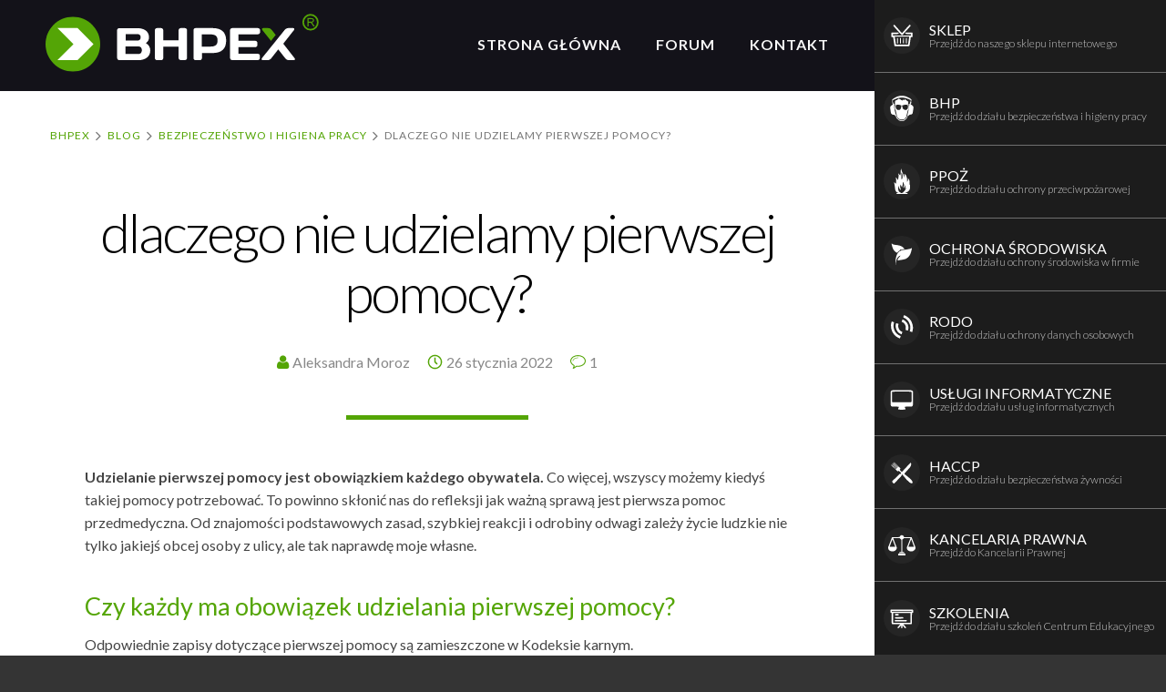

--- FILE ---
content_type: text/html; charset=UTF-8
request_url: https://www.bhpex.pl/blog/bezpieczenstwo-i-higiena-pracy/dlaczego-nie-udzielamy-pierwszej-pomocy/
body_size: 64681
content:
<!doctype html><html
lang=pl-PL class=no-js><head><meta
charset="UTF-8"><meta
http-equiv="X-UA-Compatible" content="IE=edge"><meta
name="viewport" content="width=device-width,initial-scale=1.0"> <script type=application/ld+json>{
                "@context": "http://schema.org",
                "@type": "LocalBusiness",
                "address": {
                    "@type": "PostalAddress",
                    "addressLocality": "Zielona Góra",
                    "streetAddress": "Kożuchowska 10a",
                    "postalCode": "65-364",
                    "addressRegion": "lubuskie"
                },
                "name": "BHPEX Sp. z o.o.",
                "email": "biuro@bhpex.pl",
                "telephone": "684114000",
                "vatID": "9292036758",
                "image": "https://www.bhpex.pl/bhp/wp-content/themes/bhpex-service/images/bhpex-logo.svg"
            }</script> <link
rel=stylesheet href="https://www.bhpex.pl/?w3tc_minify=c99e1.css" media=all><link
rel=stylesheet href=https://cdnjs.cloudflare.com/ajax/libs/font-awesome/6.5.0/css/all.min.css><meta
name='robots' content='max-image-preview:large'><style>img:is([sizes="auto" i], [sizes^="auto," i]) { contain-intrinsic-size: 3000px 1500px }</style><title>Dlaczego nie udzielamy pierwszej pomocy? - BHPEX Zielona Góra</title><meta
name="description" content="Udzielanie pierwszej pomocy jest obowiązkiem każdego obywatela. Od znajomości podstawowych zasad, szybkiej reakcji i odrobiny odwagi zależy życie ludzkie"><link
rel=canonical href=https://www.bhpex.pl/blog/bezpieczenstwo-i-higiena-pracy/dlaczego-nie-udzielamy-pierwszej-pomocy/ ><meta
property="og:locale" content="pl_PL"><meta
property="og:type" content="article"><meta
property="og:title" content="Dlaczego nie udzielamy pierwszej pomocy? - BHPEX Zielona Góra"><meta
property="og:description" content="Udzielanie pierwszej pomocy jest obowiązkiem każdego obywatela. Od znajomości podstawowych zasad, szybkiej reakcji i odrobiny odwagi zależy życie ludzkie"><meta
property="og:url" content="https://www.bhpex.pl/blog/bezpieczenstwo-i-higiena-pracy/dlaczego-nie-udzielamy-pierwszej-pomocy/"><meta
property="og:site_name" content="BHPEX"><meta
property="article:tag" content="firma bhp Zielona Góra"><meta
property="article:tag" content="pierwsza pomoc"><meta
property="article:tag" content="szkolenia bhp zielona góra"><meta
property="article:tag" content="szkolenia okresowe bhp"><meta
property="article:tag" content="Zielona Góra"><meta
property="article:section" content="Bezpieczeństwo i Higiena Pracy"><meta
property="article:published_time" content="2022-01-26T10:02:30+01:00"><meta
property="article:modified_time" content="2022-01-26T10:14:25+01:00"><meta
property="og:updated_time" content="2022-01-26T10:14:25+01:00"><meta
property="og:image" content="https://www.bhpex.pl/wp-content/uploads/pierwsza-pomoc-rko.jpg"><meta
property="og:image:secure_url" content="https://www.bhpex.pl/wp-content/uploads/pierwsza-pomoc-rko.jpg"><meta
property="og:image:width" content="1000"><meta
property="og:image:height" content="667"><meta
name="twitter:card" content="summary"><meta
name="twitter:description" content="Udzielanie pierwszej pomocy jest obowiązkiem każdego obywatela. Od znajomości podstawowych zasad, szybkiej reakcji i odrobiny odwagi zależy życie ludzkie"><meta
name="twitter:title" content="Dlaczego nie udzielamy pierwszej pomocy? - BHPEX Zielona Góra"><meta
name="twitter:image" content="https://www.bhpex.pl/wp-content/uploads/pierwsza-pomoc-rko.jpg"> <script type=application/ld+json class='yoast-schema-graph yoast-schema-graph--main'>{"@context":"https://schema.org","@graph":[{"@type":"Organization","@id":"https://www.bhpex.pl/#organization","name":"","url":"https://www.bhpex.pl/","sameAs":[]},{"@type":"WebSite","@id":"https://www.bhpex.pl/#website","url":"https://www.bhpex.pl/","name":"BHPEX","publisher":{"@id":"https://www.bhpex.pl/#organization"},"potentialAction":{"@type":"SearchAction","target":"https://www.bhpex.pl/?s={search_term_string}","query-input":"required name=search_term_string"}},{"@type":"ImageObject","@id":"https://www.bhpex.pl/blog/bezpieczenstwo-i-higiena-pracy/dlaczego-nie-udzielamy-pierwszej-pomocy/#primaryimage","url":"https://www.bhpex.pl/wp-content/uploads/pierwsza-pomoc-rko.jpg","width":1000,"height":667,"caption":"pierwsza pomoc RKO"},{"@type":"WebPage","@id":"https://www.bhpex.pl/blog/bezpieczenstwo-i-higiena-pracy/dlaczego-nie-udzielamy-pierwszej-pomocy/#webpage","url":"https://www.bhpex.pl/blog/bezpieczenstwo-i-higiena-pracy/dlaczego-nie-udzielamy-pierwszej-pomocy/","inLanguage":"pl-PL","name":"Dlaczego nie udzielamy pierwszej pomocy? - BHPEX Zielona G\u00f3ra","isPartOf":{"@id":"https://www.bhpex.pl/#website"},"primaryImageOfPage":{"@id":"https://www.bhpex.pl/blog/bezpieczenstwo-i-higiena-pracy/dlaczego-nie-udzielamy-pierwszej-pomocy/#primaryimage"},"datePublished":"2022-01-26T10:02:30+01:00","dateModified":"2022-01-26T10:14:25+01:00","description":"Udzielanie pierwszej pomocy jest obowi\u0105zkiem ka\u017cdego obywatela. Od znajomo\u015bci podstawowych zasad, szybkiej reakcji i odrobiny odwagi zale\u017cy \u017cycie ludzkie"},{"@type":"Article","@id":"https://www.bhpex.pl/blog/bezpieczenstwo-i-higiena-pracy/dlaczego-nie-udzielamy-pierwszej-pomocy/#article","isPartOf":{"@id":"https://www.bhpex.pl/blog/bezpieczenstwo-i-higiena-pracy/dlaczego-nie-udzielamy-pierwszej-pomocy/#webpage"},"author":{"@id":"https://www.bhpex.pl/blog/autor/aleksandra-moroz/#author"},"headline":"Dlaczego nie udzielamy pierwszej pomocy?","datePublished":"2022-01-26T10:02:30+01:00","dateModified":"2022-01-26T10:14:25+01:00","commentCount":1,"mainEntityOfPage":{"@id":"https://www.bhpex.pl/blog/bezpieczenstwo-i-higiena-pracy/dlaczego-nie-udzielamy-pierwszej-pomocy/#webpage"},"publisher":{"@id":"https://www.bhpex.pl/#organization"},"image":{"@id":"https://www.bhpex.pl/blog/bezpieczenstwo-i-higiena-pracy/dlaczego-nie-udzielamy-pierwszej-pomocy/#primaryimage"},"keywords":"firma bhp Zielona G\u00f3ra,pierwsza pomoc,szkolenia bhp zielona g\u00f3ra,szkolenia okresowe bhp,Zielona G\u00f3ra","articleSection":"Bezpiecze\u0144stwo i Higiena Pracy"},{"@type":["Person"],"@id":"https://www.bhpex.pl/blog/autor/aleksandra-moroz/#author","name":"Aleksandra Moroz","image":{"@type":"ImageObject","@id":"https://www.bhpex.pl/#authorlogo","url":"https://secure.gravatar.com/avatar/cd91f1e33052ba8db30d0f5cd3e393a23f3ce1721cd76c620930422f05f6e1d5?s=96&d=mm&r=g","caption":"Aleksandra Moroz"},"sameAs":[]}]}</script> <link
rel=alternate type=application/rss+xml title="BHPEX &raquo; Kanał z wpisami" href=https://www.bhpex.pl/feed/ ><link
rel=alternate type=application/rss+xml title="BHPEX &raquo; Kanał z komentarzami" href=https://www.bhpex.pl/comments/feed/ ><link
rel=alternate type=application/rss+xml title="BHPEX &raquo; Dlaczego nie udzielamy pierwszej pomocy? Kanał z komentarzami" href=https://www.bhpex.pl/blog/bezpieczenstwo-i-higiena-pracy/dlaczego-nie-udzielamy-pierwszej-pomocy/feed/ ><style>/*<![CDATA[*/html{font-family:sans-serif;-ms-text-size-adjust:100%;-webkit-text-size-adjust:100%}body{margin:0}article,aside,details,figcaption,figure,footer,header,hgroup,main,menu,nav,section,summary{display:block}audio,canvas,progress,video{display:inline-block;vertical-align:baseline}audio:not([controls]){display:none;height:0}[hidden],template{display:none}a{background-color:transparent}a:active,a:hover{outline:0}abbr[title]{border-bottom:1px dotted}b,strong{font-weight:bold}dfn{font-style:italic}h1{font-size:2em;margin:.67em 0}mark{background:#ff0;color:#000}small{font-size:80%}sub,sup{font-size:75%;line-height:0;position:relative;vertical-align:baseline}sup{top:-.5em}sub{bottom:-.25em}img{border:0}svg:not(:root){overflow:hidden}figure{margin:1em 40px}hr{-webkit-box-sizing:content-box;-moz-box-sizing:content-box;box-sizing:content-box;height:0}pre{overflow:auto}code,kbd,pre,samp{font-family:monospace,monospace;font-size:1em}button,input,optgroup,select,textarea{color:inherit;font:inherit;margin:0}button{overflow:visible}button,select{text-transform:none}button,html input[type=button],input[type=reset],input[type=submit]{-webkit-appearance:button;cursor:pointer}button[disabled],html input[disabled]{cursor:default}button::-moz-focus-inner,input::-moz-focus-inner{border:0;padding:0}input{line-height:normal}input[type=checkbox],input[type=radio]{-webkit-box-sizing:border-box;-moz-box-sizing:border-box;box-sizing:border-box;padding:0}input[type=number]::-webkit-inner-spin-button,input[type=number]::-webkit-outer-spin-button{height:auto}input[type=search]{-webkit-appearance:textfield;-webkit-box-sizing:content-box;-moz-box-sizing:content-box;box-sizing:content-box}input[type=search]::-webkit-search-cancel-button,input[type=search]::-webkit-search-decoration{-webkit-appearance:none}fieldset{border:1px solid #c0c0c0;margin:0 2px;padding:.35em .625em .75em}legend{border:0;padding:0}textarea{overflow:auto}optgroup{font-weight:bold}table{border-collapse:collapse;border-spacing:0}td,th{padding:0}/*! Source: https://github.com/h5bp/html5-boilerplate/blob/master/src/css/main.css */@media print{*,*:before,*:after{background:transparent!important;color:#000!important;-webkit-box-shadow:none!important;box-shadow:none!important;text-shadow:none!important}a,a:visited{text-decoration:underline}a[href]:after{content:" (" attr(href) ")"}abbr[title]:after{content:" (" attr(title) ")"}a[href^="#"]:after,a[href^="javascript:"]:after{content:""}pre,blockquote{border:1px solid #999;page-break-inside:avoid}thead{display:table-header-group}tr,img{page-break-inside:avoid}img{max-width:100%!important}p,h2,h3{orphans:3;widows:3}h2,h3{page-break-after:avoid}.navbar{display:none}.btn>.caret,.dropup>.btn>.caret{border-top-color:#000!important}.label{border:1px solid #000}.table{border-collapse:collapse!important}.table td,.table th{background-color:#fff!important}.table-bordered th,.table-bordered td{border:1px solid #ddd!important}}*{-webkit-box-sizing:border-box;-moz-box-sizing:border-box;box-sizing:border-box}*:before,*:after{-webkit-box-sizing:border-box;-moz-box-sizing:border-box;box-sizing:border-box}html{font-size:10px;-webkit-tap-highlight-color:rgba(0,0,0,0)}body{font-family:"Helvetica Neue",Helvetica,Arial,sans-serif;font-size:14px;line-height:1.42857143;color:#333;background-color:#fff}input,button,select,textarea{font-family:inherit;font-size:inherit;line-height:inherit}a{color:#337ab7;text-decoration:none}a:hover,a:focus{color:#23527c;text-decoration:underline}a:focus{outline:thin dotted;outline:5px auto-webkit-focus-ring-color;outline-offset:-2px}figure{margin:0}img{vertical-align:middle}.img-responsive{display:block;max-width:100%;height:auto}.img-rounded{border-radius:6px}.img-thumbnail{padding:4px;line-height:1.42857143;background-color:#fff;border:1px solid #ddd;border-radius:4px;-webkit-transition:all .2s ease-in-out;-o-transition:all .2s ease-in-out;transition:all .2s ease-in-out;display:inline-block;max-width:100%;height:auto}.img-circle{border-radius:50%}hr{margin-top:20px;margin-bottom:20px;border:0;border-top:1px solid #eee}.sr-only{position:absolute;width:1px;height:1px;margin:-1px;padding:0;overflow:hidden;clip:rect(0,0,0,0);border:0}.sr-only-focusable:active,.sr-only-focusable:focus{position:static;width:auto;height:auto;margin:0;overflow:visible;clip:auto}[role=button]{cursor:pointer}h1,h2,h3,h4,h5,h6,.h1,.h2,.h3,.h4,.h5,.h6{font-family:inherit;font-weight:500;line-height:1.1;color:inherit}h1 small,h2 small,h3 small,h4 small,h5 small,h6 small,.h1 small,.h2 small,.h3 small,.h4 small,.h5 small,.h6 small,h1 .small,h2 .small,h3 .small,h4 .small,h5 .small,h6 .small,.h1 .small,.h2 .small,.h3 .small,.h4 .small,.h5 .small,.h6 .small{font-weight:normal;line-height:1;color:#777}h1,.h1,h2,.h2,h3,.h3{margin-top:20px;margin-bottom:10px}h1 small,.h1 small,h2 small,.h2 small,h3 small,.h3 small,h1 .small,.h1 .small,h2 .small,.h2 .small,h3 .small,.h3 .small{font-size:65%}h4,.h4,h5,.h5,h6,.h6{margin-top:10px;margin-bottom:10px}h4 small,.h4 small,h5 small,.h5 small,h6 small,.h6 small,h4 .small,.h4 .small,h5 .small,.h5 .small,h6 .small,.h6 .small{font-size:75%}h1,.h1{font-size:36px}h2,.h2{font-size:30px}h3,.h3{font-size:24px}h4,.h4{font-size:18px}h5,.h5{font-size:14px}h6,.h6{font-size:12px}p{margin:0 0 10px}.lead{margin-bottom:20px;font-size:16px;font-weight:300;line-height:1.4}@media (min-width:768px){.lead{font-size:21px}}small,.small{font-size:85%}mark,.mark{background-color:#fcf8e3;padding:.2em}.text-left{text-align:left}.text-right{text-align:right}.text-center{text-align:center}.text-justify{text-align:justify}.text-nowrap{white-space:nowrap}.text-lowercase{text-transform:lowercase}.text-uppercase{text-transform:uppercase}.text-capitalize{text-transform:capitalize}.text-muted{color:#777}.text-primary{color:#337ab7}a.text-primary:hover,a.text-primary:focus{color:#286090}.text-success{color:#3c763d}a.text-success:hover,a.text-success:focus{color:#2b542c}.text-info{color:#31708f}a.text-info:hover,a.text-info:focus{color:#245269}.text-warning{color:#8a6d3b}a.text-warning:hover,a.text-warning:focus{color:#66512c}.text-danger{color:#a94442}a.text-danger:hover,a.text-danger:focus{color:#843534}.bg-primary{color:#fff;background-color:#337ab7}a.bg-primary:hover,a.bg-primary:focus{background-color:#286090}.bg-success{background-color:#dff0d8}a.bg-success:hover,a.bg-success:focus{background-color:#c1e2b3}.bg-info{background-color:#d9edf7}a.bg-info:hover,a.bg-info:focus{background-color:#afd9ee}.bg-warning{background-color:#fcf8e3}a.bg-warning:hover,a.bg-warning:focus{background-color:#f7ecb5}.bg-danger{background-color:#f2dede}a.bg-danger:hover,a.bg-danger:focus{background-color:#e4b9b9}.page-header{padding-bottom:9px;margin:40px 0 20px;border-bottom:1px solid #eee}ul,ol{margin-top:0;margin-bottom:10px}ul ul,ol ul,ul ol,ol ol{margin-bottom:0}.list-unstyled{padding-left:0;list-style:none}.list-inline{padding-left:0;list-style:none;margin-left:-5px}.list-inline>li{display:inline-block;padding-left:5px;padding-right:5px}dl{margin-top:0;margin-bottom:20px}dt,dd{line-height:1.42857143}dt{font-weight:bold}dd{margin-left:0}@media (min-width:768px){.dl-horizontal dt{float:left;width:160px;clear:left;text-align:right;overflow:hidden;text-overflow:ellipsis;white-space:nowrap}.dl-horizontal dd{margin-left:180px}}abbr[title],abbr[data-original-title]{cursor:help;border-bottom:1px dotted #777}.initialism{font-size:90%;text-transform:uppercase}blockquote{padding:10px 20px;margin:0 0 20px;font-size:17.5px;border-left:5px solid #eee}blockquote p:last-child,blockquote ul:last-child,blockquote ol:last-child{margin-bottom:0}blockquote footer,blockquote small,blockquote .small{display:block;font-size:80%;line-height:1.42857143;color:#777}blockquote footer:before,blockquote small:before,blockquote .small:before{content:'\2014 \00A0'}.blockquote-reverse,blockquote.pull-right{padding-right:15px;padding-left:0;border-right:5px solid #eee;border-left:0;text-align:right}.blockquote-reverse footer:before,blockquote.pull-right footer:before,.blockquote-reverse small:before,blockquote.pull-right small:before,.blockquote-reverse .small:before,blockquote.pull-right .small:before{content:''}.blockquote-reverse footer:after,blockquote.pull-right footer:after,.blockquote-reverse small:after,blockquote.pull-right small:after,.blockquote-reverse .small:after,blockquote.pull-right .small:after{content:'\00A0 \2014'}address{margin-bottom:20px;font-style:normal;line-height:1.42857143}table{background-color:transparent}caption{padding-top:8px;padding-bottom:8px;color:#777;text-align:left}th{text-align:left}.table{width:100%;max-width:100%;margin-bottom:20px}.table>thead>tr>th,.table>tbody>tr>th,.table>tfoot>tr>th,.table>thead>tr>td,.table>tbody>tr>td,.table>tfoot>tr>td{padding:8px;line-height:1.42857143;vertical-align:top;border-top:1px solid #ddd}.table>thead>tr>th{vertical-align:bottom;border-bottom:2px solid #ddd}.table>caption+thead>tr:first-child>th,.table>colgroup+thead>tr:first-child>th,.table>thead:first-child>tr:first-child>th,.table>caption+thead>tr:first-child>td,.table>colgroup+thead>tr:first-child>td,.table>thead:first-child>tr:first-child>td{border-top:0}.table>tbody+tbody{border-top:2px solid #ddd}.table .table{background-color:#fff}.table-condensed>thead>tr>th,.table-condensed>tbody>tr>th,.table-condensed>tfoot>tr>th,.table-condensed>thead>tr>td,.table-condensed>tbody>tr>td,.table-condensed>tfoot>tr>td{padding:5px}.table-bordered{border:1px solid #ddd}.table-bordered>thead>tr>th,.table-bordered>tbody>tr>th,.table-bordered>tfoot>tr>th,.table-bordered>thead>tr>td,.table-bordered>tbody>tr>td,.table-bordered>tfoot>tr>td{border:1px solid #ddd}.table-bordered>thead>tr>th,.table-bordered>thead>tr>td{border-bottom-width:2px}.table-striped>tbody>tr:nth-of-type(odd){background-color:#f9f9f9}.table-hover>tbody>tr:hover{background-color:#f5f5f5}table col[class*=col-]{position:static;float:none;display:table-column}table td[class*=col-],table th[class*=col-]{position:static;float:none;display:table-cell}.table>thead>tr>td.active,.table>tbody>tr>td.active,.table>tfoot>tr>td.active,.table>thead>tr>th.active,.table>tbody>tr>th.active,.table>tfoot>tr>th.active,.table>thead>tr.active>td,.table>tbody>tr.active>td,.table>tfoot>tr.active>td,.table>thead>tr.active>th,.table>tbody>tr.active>th,.table>tfoot>tr.active>th{background-color:#f5f5f5}.table-hover>tbody>tr>td.active:hover,.table-hover>tbody>tr>th.active:hover,.table-hover>tbody>tr.active:hover>td,.table-hover>tbody>tr:hover>.active,.table-hover>tbody>tr.active:hover>th{background-color:#e8e8e8}.table>thead>tr>td.success,.table>tbody>tr>td.success,.table>tfoot>tr>td.success,.table>thead>tr>th.success,.table>tbody>tr>th.success,.table>tfoot>tr>th.success,.table>thead>tr.success>td,.table>tbody>tr.success>td,.table>tfoot>tr.success>td,.table>thead>tr.success>th,.table>tbody>tr.success>th,.table>tfoot>tr.success>th{background-color:#dff0d8}.table-hover>tbody>tr>td.success:hover,.table-hover>tbody>tr>th.success:hover,.table-hover>tbody>tr.success:hover>td,.table-hover>tbody>tr:hover>.success,.table-hover>tbody>tr.success:hover>th{background-color:#d0e9c6}.table>thead>tr>td.info,.table>tbody>tr>td.info,.table>tfoot>tr>td.info,.table>thead>tr>th.info,.table>tbody>tr>th.info,.table>tfoot>tr>th.info,.table>thead>tr.info>td,.table>tbody>tr.info>td,.table>tfoot>tr.info>td,.table>thead>tr.info>th,.table>tbody>tr.info>th,.table>tfoot>tr.info>th{background-color:#d9edf7}.table-hover>tbody>tr>td.info:hover,.table-hover>tbody>tr>th.info:hover,.table-hover>tbody>tr.info:hover>td,.table-hover>tbody>tr:hover>.info,.table-hover>tbody>tr.info:hover>th{background-color:#c4e3f3}.table>thead>tr>td.warning,.table>tbody>tr>td.warning,.table>tfoot>tr>td.warning,.table>thead>tr>th.warning,.table>tbody>tr>th.warning,.table>tfoot>tr>th.warning,.table>thead>tr.warning>td,.table>tbody>tr.warning>td,.table>tfoot>tr.warning>td,.table>thead>tr.warning>th,.table>tbody>tr.warning>th,.table>tfoot>tr.warning>th{background-color:#fcf8e3}.table-hover>tbody>tr>td.warning:hover,.table-hover>tbody>tr>th.warning:hover,.table-hover>tbody>tr.warning:hover>td,.table-hover>tbody>tr:hover>.warning,.table-hover>tbody>tr.warning:hover>th{background-color:#faf2cc}.table>thead>tr>td.danger,.table>tbody>tr>td.danger,.table>tfoot>tr>td.danger,.table>thead>tr>th.danger,.table>tbody>tr>th.danger,.table>tfoot>tr>th.danger,.table>thead>tr.danger>td,.table>tbody>tr.danger>td,.table>tfoot>tr.danger>td,.table>thead>tr.danger>th,.table>tbody>tr.danger>th,.table>tfoot>tr.danger>th{background-color:#f2dede}.table-hover>tbody>tr>td.danger:hover,.table-hover>tbody>tr>th.danger:hover,.table-hover>tbody>tr.danger:hover>td,.table-hover>tbody>tr:hover>.danger,.table-hover>tbody>tr.danger:hover>th{background-color:#ebcccc}.table-responsive{overflow-x:auto;min-height:.01%}@media screen and (max-width:767px){.table-responsive{width:100%;margin-bottom:15px;overflow-y:hidden;-ms-overflow-style:-ms-autohiding-scrollbar;border:1px solid #ddd}.table-responsive>.table{margin-bottom:0}.table-responsive>.table>thead>tr>th,.table-responsive>.table>tbody>tr>th,.table-responsive>.table>tfoot>tr>th,.table-responsive>.table>thead>tr>td,.table-responsive>.table>tbody>tr>td,.table-responsive>.table>tfoot>tr>td{white-space:nowrap}.table-responsive>.table-bordered{border:0}.table-responsive>.table-bordered>thead>tr>th:first-child,.table-responsive>.table-bordered>tbody>tr>th:first-child,.table-responsive>.table-bordered>tfoot>tr>th:first-child,.table-responsive>.table-bordered>thead>tr>td:first-child,.table-responsive>.table-bordered>tbody>tr>td:first-child,.table-responsive>.table-bordered>tfoot>tr>td:first-child{border-left:0}.table-responsive>.table-bordered>thead>tr>th:last-child,.table-responsive>.table-bordered>tbody>tr>th:last-child,.table-responsive>.table-bordered>tfoot>tr>th:last-child,.table-responsive>.table-bordered>thead>tr>td:last-child,.table-responsive>.table-bordered>tbody>tr>td:last-child,.table-responsive>.table-bordered>tfoot>tr>td:last-child{border-right:0}.table-responsive>.table-bordered>tbody>tr:last-child>th,.table-responsive>.table-bordered>tfoot>tr:last-child>th,.table-responsive>.table-bordered>tbody>tr:last-child>td,.table-responsive>.table-bordered>tfoot>tr:last-child>td{border-bottom:0}}fieldset{padding:0;margin:0;border:0;min-width:0}legend{display:block;width:100%;padding:0;margin-bottom:20px;font-size:21px;line-height:inherit;color:#333;border:0;border-bottom:1px solid #e5e5e5}label{display:inline-block;max-width:100%;margin-bottom:5px;font-weight:bold}input[type=search]{-webkit-box-sizing:border-box;-moz-box-sizing:border-box;box-sizing:border-box}input[type=radio],input[type=checkbox]{margin:4px 0 0;margin-top:1px \9;line-height:normal}input[type=file]{display:block}input[type=range]{display:block;width:100%}select[multiple],select[size]{height:auto}input[type=file]:focus,input[type=radio]:focus,input[type=checkbox]:focus{outline:thin dotted;outline:5px auto-webkit-focus-ring-color;outline-offset:-2px}output{display:block;padding-top:7px;font-size:14px;line-height:1.42857143;color:#555}.form-control{display:block;width:100%;height:34px;padding:6px 12px;font-size:14px;line-height:1.42857143;color:#555;background-color:#fff;background-image:none;border:1px solid #ccc;border-radius:4px;-webkit-box-shadow:inset 0 1px 1px rgba(0,0,0,.075);box-shadow:inset 0 1px 1px rgba(0,0,0,.075);-webkit-transition:border-color ease-in-out .15s,-webkit-box-shadow ease-in-out .15s;-o-transition:border-color ease-in-out .15s,box-shadow ease-in-out .15s;transition:border-color ease-in-out .15s,box-shadow ease-in-out .15s}.form-control:focus{border-color:#66afe9;outline:0;-webkit-box-shadow:inset 0 1px 1px rgba(0,0,0,.075),0 0 8px rgba(102,175,233,.6);box-shadow:inset 0 1px 1px rgba(0,0,0,.075),0 0 8px rgba(102,175,233,.6)}.form-control::-moz-placeholder{color:#999;opacity:1}.form-control:-ms-input-placeholder{color:#999}.form-control::-webkit-input-placeholder{color:#999}.form-control::-ms-expand{border:0;background-color:transparent}.form-control[disabled],.form-control[readonly],fieldset[disabled] .form-control{background-color:#eee;opacity:1}.form-control[disabled],fieldset[disabled] .form-control{cursor:not-allowed}textarea.form-control{height:auto}input[type=search]{-webkit-appearance:none}@media screen and (-webkit-min-device-pixel-ratio:0){input[type=date].form-control,input[type=time].form-control,input[type=datetime-local].form-control,input[type=month].form-control{line-height:34px}input[type=date].input-sm,input[type=time].input-sm,input[type=datetime-local].input-sm,input[type=month].input-sm,.input-group-sm input[type=date],.input-group-sm input[type=time],.input-group-sm input[type=datetime-local],.input-group-sm input[type=month]{line-height:30px}input[type=date].input-lg,input[type=time].input-lg,input[type=datetime-local].input-lg,input[type=month].input-lg,.input-group-lg input[type=date],.input-group-lg input[type=time],.input-group-lg input[type=datetime-local],.input-group-lg input[type=month]{line-height:46px}}.form-group{margin-bottom:15px}.radio,.checkbox{position:relative;display:block;margin-top:10px;margin-bottom:10px}.radio label,.checkbox label{min-height:20px;padding-left:20px;margin-bottom:0;font-weight:normal;cursor:pointer}.radio input[type=radio],.radio-inline input[type=radio],.checkbox input[type=checkbox],.checkbox-inline input[type=checkbox]{position:absolute;margin-left:-20px;margin-top:4px \9}.radio+.radio,.checkbox+.checkbox{margin-top:-5px}.radio-inline,.checkbox-inline{position:relative;display:inline-block;padding-left:20px;margin-bottom:0;vertical-align:middle;font-weight:normal;cursor:pointer}.radio-inline+.radio-inline,.checkbox-inline+.checkbox-inline{margin-top:0;margin-left:10px}input[type=radio][disabled],input[type=checkbox][disabled],input[type=radio].disabled,input[type=checkbox].disabled,fieldset[disabled] input[type=radio],fieldset[disabled] input[type=checkbox]{cursor:not-allowed}.radio-inline.disabled,.checkbox-inline.disabled,fieldset[disabled] .radio-inline,fieldset[disabled] .checkbox-inline{cursor:not-allowed}.radio.disabled label,.checkbox.disabled label,fieldset[disabled] .radio label,fieldset[disabled] .checkbox label{cursor:not-allowed}.form-control-static{padding-top:7px;padding-bottom:7px;margin-bottom:0;min-height:34px}.form-control-static.input-lg,.form-control-static.input-sm{padding-left:0;padding-right:0}.input-sm{height:30px;padding:5px 10px;font-size:12px;line-height:1.5;border-radius:3px}select.input-sm{height:30px;line-height:30px}textarea.input-sm,select[multiple].input-sm{height:auto}.form-group-sm .form-control{height:30px;padding:5px 10px;font-size:12px;line-height:1.5;border-radius:3px}.form-group-sm select.form-control{height:30px;line-height:30px}.form-group-sm textarea.form-control,.form-group-sm select[multiple].form-control{height:auto}.form-group-sm .form-control-static{height:30px;min-height:32px;padding:6px 10px;font-size:12px;line-height:1.5}.input-lg{height:46px;padding:10px 16px;font-size:18px;line-height:1.3333333;border-radius:6px}select.input-lg{height:46px;line-height:46px}textarea.input-lg,select[multiple].input-lg{height:auto}.form-group-lg .form-control{height:46px;padding:10px 16px;font-size:18px;line-height:1.3333333;border-radius:6px}.form-group-lg select.form-control{height:46px;line-height:46px}.form-group-lg textarea.form-control,.form-group-lg select[multiple].form-control{height:auto}.form-group-lg .form-control-static{height:46px;min-height:38px;padding:11px 16px;font-size:18px;line-height:1.3333333}.has-feedback{position:relative}.has-feedback .form-control{padding-right:42.5px}.form-control-feedback{position:absolute;top:0;right:0;z-index:2;display:block;width:34px;height:34px;line-height:34px;text-align:center;pointer-events:none}.input-lg+.form-control-feedback,.input-group-lg+.form-control-feedback,.form-group-lg .form-control+.form-control-feedback{width:46px;height:46px;line-height:46px}.input-sm+.form-control-feedback,.input-group-sm+.form-control-feedback,.form-group-sm .form-control+.form-control-feedback{width:30px;height:30px;line-height:30px}.has-success .help-block,.has-success .control-label,.has-success .radio,.has-success .checkbox,.has-success .radio-inline,.has-success .checkbox-inline,.has-success.radio label,.has-success.checkbox label,.has-success.radio-inline label,.has-success.checkbox-inline label{color:#3c763d}.has-success .form-control{border-color:#3c763d;-webkit-box-shadow:inset 0 1px 1px rgba(0,0,0,.075);box-shadow:inset 0 1px 1px rgba(0,0,0,.075)}.has-success .form-control:focus{border-color:#2b542c;-webkit-box-shadow:inset 0 1px 1px rgba(0,0,0,.075),0 0 6px #67b168;box-shadow:inset 0 1px 1px rgba(0,0,0,.075),0 0 6px #67b168}.has-success .input-group-addon{color:#3c763d;border-color:#3c763d;background-color:#dff0d8}.has-success .form-control-feedback{color:#3c763d}.has-warning .help-block,.has-warning .control-label,.has-warning .radio,.has-warning .checkbox,.has-warning .radio-inline,.has-warning .checkbox-inline,.has-warning.radio label,.has-warning.checkbox label,.has-warning.radio-inline label,.has-warning.checkbox-inline label{color:#8a6d3b}.has-warning .form-control{border-color:#8a6d3b;-webkit-box-shadow:inset 0 1px 1px rgba(0,0,0,.075);box-shadow:inset 0 1px 1px rgba(0,0,0,.075)}.has-warning .form-control:focus{border-color:#66512c;-webkit-box-shadow:inset 0 1px 1px rgba(0,0,0,.075),0 0 6px #c0a16b;box-shadow:inset 0 1px 1px rgba(0,0,0,.075),0 0 6px #c0a16b}.has-warning .input-group-addon{color:#8a6d3b;border-color:#8a6d3b;background-color:#fcf8e3}.has-warning .form-control-feedback{color:#8a6d3b}.has-error .help-block,.has-error .control-label,.has-error .radio,.has-error .checkbox,.has-error .radio-inline,.has-error .checkbox-inline,.has-error.radio label,.has-error.checkbox label,.has-error.radio-inline label,.has-error.checkbox-inline label{color:#a94442}.has-error .form-control{border-color:#a94442;-webkit-box-shadow:inset 0 1px 1px rgba(0,0,0,.075);box-shadow:inset 0 1px 1px rgba(0,0,0,.075)}.has-error .form-control:focus{border-color:#843534;-webkit-box-shadow:inset 0 1px 1px rgba(0,0,0,.075),0 0 6px #ce8483;box-shadow:inset 0 1px 1px rgba(0,0,0,.075),0 0 6px #ce8483}.has-error .input-group-addon{color:#a94442;border-color:#a94442;background-color:#f2dede}.has-error .form-control-feedback{color:#a94442}.has-feedback label~.form-control-feedback{top:25px}.has-feedback label.sr-only~.form-control-feedback{top:0}.help-block{display:block;margin-top:5px;margin-bottom:10px;color:#737373}@media (min-width:768px){.form-inline .form-group{display:inline-block;margin-bottom:0;vertical-align:middle}.form-inline .form-control{display:inline-block;width:auto;vertical-align:middle}.form-inline .form-control-static{display:inline-block}.form-inline .input-group{display:inline-table;vertical-align:middle}.form-inline .input-group .input-group-addon,.form-inline .input-group .input-group-btn,.form-inline .input-group .form-control{width:auto}.form-inline .input-group>.form-control{width:100%}.form-inline .control-label{margin-bottom:0;vertical-align:middle}.form-inline .radio,.form-inline .checkbox{display:inline-block;margin-top:0;margin-bottom:0;vertical-align:middle}.form-inline .radio label,.form-inline .checkbox label{padding-left:0}.form-inline .radio input[type=radio],.form-inline .checkbox input[type=checkbox]{position:relative;margin-left:0}.form-inline .has-feedback .form-control-feedback{top:0}}.form-horizontal .radio,.form-horizontal .checkbox,.form-horizontal .radio-inline,.form-horizontal .checkbox-inline{margin-top:0;margin-bottom:0;padding-top:7px}.form-horizontal .radio,.form-horizontal .checkbox{min-height:27px}.form-horizontal .form-group{margin-left:-15px;margin-right:-15px}@media (min-width:768px){.form-horizontal .control-label{text-align:right;margin-bottom:0;padding-top:7px}}.form-horizontal .has-feedback .form-control-feedback{right:15px}@media (min-width:768px){.form-horizontal .form-group-lg .control-label{padding-top:11px;font-size:18px}}@media (min-width:768px){.form-horizontal .form-group-sm .control-label{padding-top:6px;font-size:12px}}.clearfix:before,.clearfix:after,.dl-horizontal dd:before,.dl-horizontal dd:after,.form-horizontal .form-group:before,.form-horizontal .form-group:after{content:" ";display:table}.clearfix:after,.dl-horizontal dd:after,.form-horizontal .form-group:after{clear:both}.center-block{display:block;margin-left:auto;margin-right:auto}.pull-right{float:right!important}.pull-left{float:left!important}.hide{display:none!important}.show{display:block!important}.invisible{visibility:hidden}.text-hide{font:0/0 a;color:transparent;text-shadow:none;background-color:transparent;border:0}.hidden{display:none!important}.affix{position:fixed}body{font-family:Lato,Arial,sans-serif;font-weight:400;background-color:#fff;color:#343434}h1{font-size:70px;letter-spacing:-3px}a{color:#54a506}a:hover,a:focus,a:active{text-decoration:none;outline:0;color:#54a506}ul,ol{padding-left:25px}.u-tra{-webkit-transition:all 250ms ease-in-out;-moz-transition:all 250ms ease-in-out;-ms-transition:all 250ms ease-in-out;-o-transition:all 250ms ease-in-out;transition:all 250ms ease-in-out}.u-cw{max-width:1280px;margin:0 auto;position:relative;padding:0 50px 0 25px}@media (max-width:1600px){.u-cw{padding:0 100px}}.u-row:after{clear:both;display:block;content:''}.c-blogm{padding-top:90px;padding-top:30px;background:#fff}.u-tra-offset{-webkit-transition:all 700ms cubic-bezier(.82,.01,.77,.78) 0s;-moz-transition:all 700ms cubic-bezier(.82,.01,.77,.78) 0s;-ms-transition:all 700ms cubic-bezier(.82,.01,.77,.78) 0s;-o-transition:all 700ms cubic-bezier(.82,.01,.77,.78) 0s;transition:all 700ms cubic-bezier(.82,.01,.77,.78) 0s}.c-overlay__open .c-blogtop{left:0;position:fixed;top:0}.c-blogtop{height:50px;width:100%;position:fixed;top:0;left:0;padding:20px 0;background:#343434;z-index:30;color:#fff;-webkit-box-sizing:content-box;-moz-box-sizing:content-box;box-sizing:content-box}.c-blogtop.c-blogtop__float,.c-overlay__open .c-blogtop{padding:5px 0}.o-hamburger-cat__close.o-hamburger{float:left;margin-top:6px;width:30px}.c-blogtop__float .c-brand img{height:31px;width:148px}.c-blogtop__float .c-brand__sub{display:block;margin:0}.c-blogtop__float .c-brand{top:1px}.c-brand{display:inline-block;position:absolute;width:240px;left:0;right:0;top:-5px;margin:auto;text-align:center}.c-brand img{display:inline-block;height:39px;width:180px}.c-blogtop__inner{padding:0 60px;position:relative}.c-brand__sub{color:#fff;display:inline-block;margin:0;font-size:10px;line-height:14px;text-transform:uppercase;font-weight:bold;letter-spacing:1px}.c-blogtop__social{float:right;margin-top:9px}.c-blogtop__social a{color:rgba(255,255,255,.9);font-size:19px;margin-left:13px;-webkit-transition:all 250ms ease-in-out;-moz-transition:all 250ms ease-in-out;-ms-transition:all 250ms ease-in-out;-o-transition:all 250ms ease-in-out;transition:all 250ms ease-in-out}.c-blogtop__social a:first-child{margin:0}.c-blogtop__social a:hover{color:#54A506}.c-breadcrumbs{color:#777;margin-bottom:0;margin-top:0;text-transform:uppercase;letter-spacing:1px;font-size:12px;padding-bottom:30px;text-align:center;border-bottom:1px solid #e7e7e7;padding-top:90px}.c-breadcrumbs__inner{display:inline-block}.c-breadcrumbs a{color:#54A506;display:inline-block;vertical-align:middle;line-height:17px}.c-breadcrumbs span{display:inline-block;vertical-align:middle;line-height:17px}.c-breadcrumbs a:hover{opacity:.7}.c-breadcrumbs .fa{vertical-align:middle;margin:0 3px;line-height:17px;font-size:17px}.c-blogm__list{margin:0 -15px;padding:0 0 50px 0}.c-blogm__item.c-blogm__item-head{width:50%}.c-blogm__item{float:left;width:33.3333333%;padding:0 15px;color:#333}.c-blogm__item a{color:#333}.c-blogm__item a:hover,.c-blogm__item a:focus,.c-blogm__item a:active{color:#777}.c-blogm__list>.u-row{padding:40px 0}.c-blogm__thumb{width:100%;display:block;height:auto}.c-blogm__item:hover .c-blogm__thumb{-moz-transform:scale(1.1);-webkit-transform:scale(1.1);-o-transform:scale(1.1);-ms-transform:scale(1.1);transform:scale(1.1)}.c-blogm__thumb-wrapp{overflow:hidden;display:block;position:relative}.c-blogm__title{font-size:24px;letter-spacing:1px;margin:0;padding:0 30px;text-align:center;text-transform:uppercase;line-height:130%}.c-blogm__rest .c-blogm__title{font-size:19px;padding:0 15px}.c-blogm__rest .c-blogm__smeta *{font-size:14px}.c-blogm__rest .c-blogm__smeta i{font-size:15px}.c-blogm__meta{text-align:center;padding:20px 0;color:#999;font-size:15px}.c-blogm__meta a{color:#999}.c-blogm__item{position:relative}.c-blogm__category{background:rgba(255,255,255,.6) none repeat scroll 0 0;bottom:15px;box-shadow:0 0 10px 2px rgba(255,255,255,.22);color:#fff;display:inline-block;font-size:12px;font-weight:bold;left:0;letter-spacing:2px;padding:6px 10px;position:absolute;text-align:center;text-transform:uppercase;width:100%}.c-blogs__separator{width:200px;height:1px;background-color:#e7e7e7;margin:50px auto;display:block}.c-blogs__header,.c-blogm__archive-head{display:block;margin:0 auto;padding:30px 0 0;text-align:center}.c-blogm__excerpt{font-size:25px;font-style:italic;line-height:131%;max-width:800px;margin:25px auto 0 auto}.c-blogs__title{font-size:60px;line-height:110%;font-weight:lighter;margin:0 auto;max-width:800px;margin-bottom:30px}.c-blogs__title-head{margin-bottom:30px}.c-blogs__author-avatar{margin-right:10px;margin-left:-60px}.c-blogs__author-social>a{display:inline-block;margin:0 4px}.c-blogs__title-head .c-blogs__title,.c-blogs__title-head .avatar,.c-blogs__author-avatar{display:inline-block;vertical-align:middle}.c-blogs__author-avatar{position:relative;text-align:center}.c-blogs__title-head .avatar{padding:3px;border:1px solid #ddd;border-radius:100%}.c-blogs__title-head .c-blogs__title{margin:0}.c-blogs__single .c-blogm__meta{padding:35px 0;font-size:18px}.c-blogs__meta .c-blogs__tags>a{background:#54a506 none repeat scroll 0 0;border-radius:4px;color:#fff;font-size:12px;padding:1px 10px;margin-right:10px}.c-blogs__meta .c-blogs__tags{margin-top:10px}.c-blogs__content{color:#444;font-size:19px;line-height:158%;margin:0 auto;max-width:680px;padding-bottom:100px;text-align:left}.tag .c-blogs__content.c-article{padding-bottom:0}.c-blogs__content h1,.c-blogs__content h2,.c-blogs__content h3,.c-blogs__content h4,.c-blogs__content h5,.c-blogs__content h6{margin-bottom:20px;margin-top:60px}.c-blogs__content h1{font-size:40px}.c-blogs__content h2{font-size:35px}.c-blogs__content h3{font-size:30px}.c-blogs__content h4,.c-blogs__content h5,.c-blogs__content h6{font-size:25px}.c-blogs__content a{color:#444;-webkit-transition:all 250ms ease-in-out;-moz-transition:all 250ms ease-in-out;-ms-transition:all 250ms ease-in-out;-o-transition:all 250ms ease-in-out;transition:all 250ms ease-in-out;border-bottom:1px solid #999}.c-blogs__content a:hover{opacity:.7}.c-blogs__content p{line-height:157%;margin-bottom:30px}.c-blogs__content img{display:block;margin:30px auto}.wp-caption{display:block}.c-blogs__content img.size-full{width:100%;height:auto}.c-blogs__content .wp-caption-text{background:#fbfbfb none repeat scroll 0 0;border:1px solid #eee;color:#777;font-size:13px;font-style:italic;margin:0 0 40px 0;padding:12px 30px;text-align:center}.c-blogs__content .wp-caption{margin:30px auto 0 auto}.c-blogs__content .wp-caption img{margin:0}.c-blogm__smeta{margin:10px 0;text-align:center}.c-blogm__smeta *{display:inline-block;vertical-align:middle;line-height:17px;font-size:16px;color:#888}.c-blogm__smeta svg{width:17px;height:17px;margin-right:4px}.c-blogm__smeta svg path{fill:#54a506}.c-blogm__smeta i{font-size:17px;margin-right:4px;color:#54a506}.c-blogm__smeta>span,.c-blogm__smeta>a{margin:0 8px}.c-blogm__smeta a{color:#888}.c-blogm__smeta a:hover,.c-blogs__author:hover i{opacity:.7}.c-bstats{margin:40px 0}.c-blogs__comments_ac{display:block;color:#888;font-size:13px;margin:10px 0;text-transform:uppercase;letter-spacing:2px}.c-blogs__author-social-t{color:#888;font-size:13px;text-transform:uppercase;letter-spacing:2px;display:inline-block;margin-right:10px}.c-bstats__categories{float:left;width:50%;padding:0 5px}.c-bstats__authors,.c-bstats__summary{float:left;width:25%;padding:0 3px}.c-bstats__boxinner{background:#fbfbfb;border:1px solid #e4e4e4}.c-bstats>.u-row{margin:0 -6px}.c-bstats__summary>.c-bstats__boxinner:first-child{margin-bottom:6px}.c-bstats__head{background:#f9f9f9 none repeat scroll 0 0;border-bottom:1px solid #eee;color:#777;font-size:15px;letter-spacing:2px;margin:0;padding:10px 20px;text-transform:uppercase}.c-bstats__content{display:inline-block;text-align:left;padding:30px 0}.c-bstats__catitem{color:#444;display:block;margin-bottom:25px;padding-left:38px;padding-top:8px;position:relative}.c-bstats__catitem:hover,.c-bstats__catitem:active,.c-bstats__catitem:focus{color:#777;opacity:1}.c-bstats__catname{font-size:16px;letter-spacing:1px;line-height:16px;margin:0 0 -2px;text-transform:uppercase}.c-bstats__catmeta{color:#777;font-size:13px;letter-spacing:1px}.c-bstats__catitem:hover .c-bstats__iwrapp{opacity:1}.c-bstats__iwrapp{background-color:#bbb;border-radius:100%;display:inline-block;height:30px;left:0;position:absolute;top:1px;transition:all 300ms ease-in-out 0s;vertical-align:middle;width:30px;opacity:.5}.c-bstats__iwrapp .bhpex-icon{bottom:0;left:0;margin:auto;position:absolute;right:0;top:0;width:23px;height:23px;display:block}.c-bstats__icon-news .c-bstats__iwrapp{background-color:#54A506}.c-bstats__icon-bhp .c-bstats__iwrapp{background-color:#F4DC44}.c-bstats__icon-ppoz .c-bstats__iwrapp{background-color:#ED1A23}.c-bstats__icon-haccp .c-bstats__iwrapp{background-color:#804B09}.c-bstats__icon-giodo .c-bstats__iwrapp{background-color:#025ECB}.c-bstats__author{font-size:15px;letter-spacing:1px;position:relative;padding-left:37px;display:block}.c-bstats__author:hover{color:#54a506}.c-bstats__author>img{display:inline-block;vertical-align:middle;background:#fff;padding:2px;border:1px solid #ddd;border-radius:100%;position:absolute;left:0;top:4px}.c-bstats__anamet{line-height:15px;margin-bottom:-1px}.c-bstats__aposts{color:#888;display:block;font-size:12px;line-height:12px;letter-spacing:2px}.c-bstats__boxinner>span{color:#777;font-size:74px;font-weight:900}.o-paginate{padding:0 0 100px;text-align:center}.o-paginate__list{list-style:none;display:inline-block;padding:0;border:1px solid #ddd}.o-paginate__list li:last-child a,.o-paginate__list li:last-child span{border:0}.o-paginate__list li{float:left}.o-paginate__list li span.o-paginate__current{background:#54a506;color:#fff}.o-paginate__list li a,.o-paginate__list li span{padding:10px 20px;font-size:20px;float:left;color:#969495;border-right:1px solid #ddd;-webkit-transition:all 300ms ease-in-out;-moz-transition:all 300ms ease-in-out;-ms-transition:all 300ms ease-in-out;-o-transition:all 300ms ease-in-out;transition:all 300ms ease-in-out}.o-paginate__list li a:hover{background:#eee}.overlay-temp{display:none}.overlay-close{position:absolute;top:16px;display:block;width:24px;cursor:pointer;height:31px;left:25px;z-index:10}.overlay-close>span{margin:0;height:3px}.overlay-close>span:nth-child(1){-moz-transform:rotate(-45deg) translateX(-6px) translateY(6px);-webkit-transform:rotate(-45deg) translateX(-6px) translateY(6px);-o-transform:rotate(-45deg) translateX(-6px) translateY(6px);-ms-transform:rotate(-45deg) translateX(-6px) translateY(6px);transform:rotate(-45deg) translateX(-6px) translateY(6px)}.overlay-close>span:nth-child(2){display:none}.overlay-close>span:nth-child(3){-moz-transform:rotate(45deg) translateX(2px) translateY(2px);-webkit-transform:rotate(45deg) translateX(2px) translateY(2px);-o-transform:rotate(45deg) translateX(2px) translateY(2px);-ms-transform:rotate(45deg) translateX(2px) translateY(2px);transform:rotate(45deg) translateX(2px) translateY(2px)}.overlay-body{width:100%;height:100%;position:fixed;z-index:20;display:none;overflow:auto;top:0;left:0}.overlay-inner{margin:0 auto;min-height:100vh;position:relative}.overlay-body-inner{width:100%;padding-left:8.33333%}.overlay-nav{position:absolute;top:20px;display:block;right:25px;z-index:10}.overlay-brand{margin-bottom:10vh}.o-hamburger{display:inline-block;width:24px;cursor:pointer;margin-top:0;vertical-align:middle}.o-hamburger>span{display:block;height:3px;background-color:#54A506;margin:5px 0;-webkit-transition:all 300ms ease-in-out;-moz-transition:all 300ms ease-in-out;-ms-transition:all 300ms ease-in-out;-o-transition:all 300ms ease-in-out;transition:all 300ms ease-in-out;border-radius:2px}.o-hamburger>span.o-hamburger__menu{background:transparent none repeat scroll 0 0;display:block;font-size:11px;font-weight:bold;height:auto;line-height:11px;margin-left:-9px;text-transform:uppercase}.dark-top .o-hamburger>span{background-color:#000}.o-hamburger>span:first-child{margin-top:0}.o-hamburger>span:last-child{margin-bottom:0}.o-hamburger-nav{float:left;margin-top:10px}.c-overlay__open .o-hamburger-nav{display:none}.o-hamburger-nav .o-hamburger__menu{display:inline-block;font-size:14px;letter-spacing:1px;margin-left:4px;opacity:.9;vertical-align:middle}.o-hamburger-cat{text-align:center;margin-top:40px}.o-hamburger-cat .o-hamburger{margin:0;display:inline-block;float:none;vertical-align:middle;margin-right:3px;width:17px}.o-hamburger-cat__inner,.o-hamburger-nav__inner{display:inline-block;cursor:pointer}.o-hamburger-cat__inner:hover,.o-hamburger-nav__inner:hover{opacity:.7}.o-hamburger-cat .o-hamburger__menu{vertical-align:middle;display:inline-block;font-size:18px;font-weight:bold}.o-hamburger-cat .o-hamburger>span{margin:3px 0;height:2px}.o-hamburger-cat .o-hamburger>span:first-child{margin-top:5px}.c-blogtop__inner .o-hamburger-cathandler{display:none}.c-overlay__open .c-blogtop__inner .o-hamburger-cathandler{display:block}.c-overlay__open .o-hamburger>span:nth-child(1),.o-hamburger.o-hamburger__close>span:nth-child(1){-moz-transform:rotate(-45deg) translateX(-7px) translateY(7px);-webkit-transform:rotate(-45deg) translateX(-7px) translateY(7px);-o-transform:rotate(-45deg) translateX(-7px) translateY(7px);-ms-transform:rotate(-45deg) translateX(-7px) translateY(7px);transform:rotate(-45deg) translateX(-7px) translateY(7px)}.c-overlay__open .o-hamburger>span:nth-child(2),.o-hamburger.o-hamburger__close span:nth-child(2){display:none}.c-overlay__open .o-hamburger>span:nth-child(3),.o-hamburger.o-hamburger__close>span:nth-child(3){-moz-transform:rotate(45deg) translateX(2px) translateY(2px);-webkit-transform:rotate(45deg) translateX(2px) translateY(2px);-o-transform:rotate(45deg) translateX(2px) translateY(2px);-ms-transform:rotate(45deg) translateX(2px) translateY(2px);transform:rotate(45deg) translateX(2px) translateY(2px)}.c-overlay__open .o-hamburger__menu{margin-top:16px}.c-overlay__open{overflow:hidden}.o-blog__categories{text-align:center}.o-blog__categories ul{display:inline-block;list-style:outside none none;padding:150px 0 100px;text-align:left}.o-blog__categories li{margin-bottom:40px}.o-blog__categories li a{font-size:40px;color:#343434;position:relative;display:block}.o-blog__categories li a:hover{}.o-overlay__blog{display:none}.o-blog__categories li:hover .o-blog__iwrapp{background-color:#54A506}.o-blog__categories li:hover .o-blog__catmeta,.o-blog__categories li:hover .o-blog__catname{opacity:.7}.o-blog__catmeta{display:block;font-size:14px;line-height:14px;margin-top:2px;letter-spacing:3px;padding-left:83px}.o-blog__catname{font-size:40px;margin:0;line-height:40px;letter-spacing:1px;padding-left:80px}.o-blog__iwrapp{background-color:#343434;border-radius:100%;display:inline-block;height:60px;position:absolute;left:0;top:-2px;vertical-align:middle;width:60px;-webkit-transition:all 300ms ease-in-out;-moz-transition:all 300ms ease-in-out;-ms-transition:all 300ms ease-in-out;-o-transition:all 300ms ease-in-out;transition:all 300ms ease-in-out}.o-blog__iwrapp .bhpex-icon{bottom:0;height:40px;left:0;margin:auto;position:absolute;right:0;top:0;width:40px}.c-blogs__content h4.c-postsnav__title{font-size:40px;font-weight:lighter;text-align:center;border-top:1px solid #ddd;padding:50px 0;margin:50px 0 0}.c-article ul li.c-postsnav__item:before{content:none}.c-blogs__content .c-postsnav__item a{display:flex;flex-direction:row;justify-content:left;align-items:center;padding:15px 0;border-color:#eee}.c-postsnav__item--image{margin-right:20px;border:1px solid #ddd;padding:2px;border-radius:4px}.c-postsnav__item--no-image{background:#ddd;width:64px;height:41px}.c-blogs__content .c-postsnav__item img{margin:0 auto;border-radius:4px}.c-article p.c-postsnav__item--title{margin:0;line-height:131%}.c-article ul li.c-postsnav__item{padding-left:0}.c-social-btns{padding-top:45px}.c-social-btns__fb,.c-social-btns__tw{display:inline-block;line-height:100%;margin-right:20px;vertical-align:middle}.fb_iframe_widget{line-height:100%}.c-offset_open .c-offset{-moz-transform:translate3d(0px,0px,0px);-webkit-transform:translate3d(0px,0px,0px);-o-transform:translate3d(0px,0px,0px);-ms-transform:translate3d(0px,0px,0px);transform:translate3d(0px,0px,0px)}.c-offset_open{overflow:hidden}.c-blogm,.c-fbar,.c-comments,.c-footer{position:relative;z-index:1}.c-offset_open .o-hamburger__close{cursor:pointer;display:block;height:14px;width:25px;z-index:10;position:absolute;left:40px;top:45px}.c-offset_open .o-hamburger__close>span{margin:0;height:3px}.c-offset_open .o-hamburger__close>span:nth-child(1){-moz-transform:rotate(-45deg) translateX(-5px) translateY(4px);-webkit-transform:rotate(-45deg) translateX(-5px) translateY(4px);-o-transform:rotate(-45deg) translateX(-5px) translateY(4px);-ms-transform:rotate(-45deg) translateX(-5px) translateY(4px);transform:rotate(-45deg) translateX(-5px) translateY(4px)}.c-offset_open .o-hamburger__close>span:nth-child(2){display:none}.c-offset_open .o-hamburger__close>span:nth-child(3){-moz-transform:rotate(45deg) translateX(2px) translateY(2px);-webkit-transform:rotate(45deg) translateX(2px) translateY(2px);-o-transform:rotate(45deg) translateX(2px) translateY(2px);-ms-transform:rotate(45deg) translateX(2px) translateY(2px);transform:rotate(45deg) translateX(2px) translateY(2px)}.c-offset__header{border-bottom:1px solid #282828;height:120px;padding:0 60px}.c-brand.c-brand__onoffset{top:25px}.c-brand.c-brand__onoffset .c-brand__sub{color:#888}.o-hamburger.o-hamburger__close{width:30px;margin-top:38px}.o-hamburger.o-hamburger__close:hover{opacity:.7}.o-hamburger.o-hamburger__close>span.o-hamburger__menu{padding-top:9px}.c-offset__content{max-width:900px;margin:0 auto;padding-top:70px}.c-offset__content-inner{margin:0 -30px}.c-offset__box:nth-child(2){width:50%}.c-offset__box{width:25%;float:left;padding:0 15px;text-align:center}.c-offset__box ul{display:inline-block;list-style:none;padding:0}.c-offset__title{font-size:12px;text-transform:uppercase;color:#bbb;text-align:center;margin:0 0 40px 0;letter-spacing:2px}.c-offset__box li a{color:#fff;display:block;font-size:22px;font-weight:bold;line-height:110%;padding:10px 0;text-transform:lowercase;letter-spacing:1px}.c-offset a{-webkit-transition:all 200ms ease-in-out;-moz-transition:all 200ms ease-in-out;-ms-transition:all 200ms ease-in-out;-o-transition:all 200ms ease-in-out;transition:all 200ms ease-in-out}.c-offset a:hover{opacity:.7}.o-offset__social a{color:#fff;font-size:19px;padding:0 3%}.o-offset__social a:hover{opacity:1;color:#54a506}.o-blogf{background:#343434;color:#fff;padding:25px 0 35px 0}.o-blogf__copy{font-size:12px;letter-spacing:2px;color:#bbb;margin:0 auto}.o-blogf__nav{display:block;margin-bottom:10px}.o-blogf__nav a{color:#eee;font-size:12px;font-weight:bold;letter-spacing:1px;margin-right:15px;text-transform:uppercase}.o-blogf__nav a:hover{opacity:.7}.c-comments{background:#fff}.c-comments__list{padding:40px 0;border-top:1px solid #ddd}.c-blogs__content .c-comments__title{font-size:45px;font-weight:lighter;line-height:110%;margin:0;text-align:center;margin-bottom:30px}p.comment-awaiting-moderation{border:1px solid #fbde8a;color:#888;font-size:13px;margin:10px 0;padding:1px 10px}.comment-form-comment label{display:none}.c-blogs__content h3.comment-reply-title{color:#222;font-size:37px;font-weight:lighter;line-height:28px;margin-bottom:30px;margin-top:0;text-align:center}.c-blogs__content h3.comment-reply-title small a{border:1px solid #ccc;display:inline-block;font-size:18px;margin-top:14px;padding:8px}.logged-in-as{font-size:15px}.logged-in-as a{display:inline-block;margin-right:10px}.c-comments .comment{margin:0 0 5px 0;padding:25px 0;border-bottom:1px solid #eee}.c-comments .comment a{display:inline-block}.c-comments .comment.depth-2,.c-comments .comment.depth-3,.c-comments .comment.depth-4{margin-left:40px;border-bottom:none}.c-comments .comment.depth-2 .comment-author>img,.c-comments .comment.depth-3 .comment-author>img,.c-comments .comment.depth-4 .comment-author>img{width:40px;height:auto}.c-comments .comment.depth-2 .comment-body,.c-comments .comment.depth-3 .comment-body,.c-comments .comment.depth-4 .comment-body{padding-left:50px}.c-comments .comment-author>img{margin:0;position:absolute;top:0;left:0;display:block}.c-comments .comment-body{position:relative;padding-left:65px}.c-comments .comment-body:after{content:'';clear:both;display:block}.c-comments .comment-content{margin-top:5px;font-size:14px;line-height:135%;color:#454545}.c-comments .comment-content p{margin:0 0 10px 0;line-height:135%}.c-comments .comment-content p:last-child{margin:0}.c-comments .comment-author{text-transform:uppercase;color:#999;font-weight:normal;font-size:13px;letter-spacing:2px;line-height:13px;display:inline-block}.c-comments .comment-author a{color:#54a506;border:0;display:inline-block;line-height:13px}.c-comments .comment-metadata{display:inline-block;line-height:13px;margin-left:5px;position:relative}.comment-metadata:before{content:'-';display:inline-block;color:#999;margin-right:3px}.c-comments .comment-metadata a,.c-comments .comment-metadata span{display:inline-block;border:0;font-size:13px;line-height:13px;font-weight:bold;color:#999}.c-comments .comment-metadata{line-height:13px}.c-comments .comment-metadata:after{content:'';clear:both;display:block}.c-comments .says{display:none}.c-comments .reply{line-height:100%}.c-comments .reply a{font-size:12px;text-transform:uppercase;font-weight:200;color:#bbb;line-height:120%;font-weight:bold;border-color:#bbb}.comment-form textarea{border:1px solid #ddd;font-size:16px;line-height:142%;padding:5px;width:100%;max-height:150px}.comment-form #submit{border:1px solid #4E9606;color:#fff;background:#54a506;padding:2px 20px;font-size:13px;text-transform:uppercase;letter-spacing:2px;-webkit-transition:all 200ms ease-in-out;-moz-transition:all 200ms ease-in-out;-ms-transition:all 200ms ease-in-out;-o-transition:all 200ms ease-in-out;transition:all 200ms ease-in-out}.comment-form #submit:hover{opacity:.7}.comments-header{font-size:25px;font-weight:500}.c-blogs__content p.comment-form-author,.c-blogs__content p.comment-form-email{margin-bottom:10px}.comment-form-author label,.comment-form-email label{width:80px;font-size:16px}.comment-form-author input,.comment-form-email input{border:1px solid #ddd;font-size:16px;height:auto!important;line-height:157%;padding:1px 5px;width:210px}.c-comments .form-submit{margin-top:20px}.u-pcw{margin:0 auto;max-width:768px;padding:0;position:relative}.c-article__wrapp{background:#fff;padding-bottom:20px}.c-article{color:#444;font-size:16px;padding-bottom:100px}.c-article__title{font-weight:lighter;margin:0;padding-top:40px;text-align:center;font-size:60px}.c-article__separator{width:200px;height:1px;background-color:#e7e7e7;margin:50px auto;display:block}.c-article p{margin-bottom:22px}.c-article h1:not(.c-article__title){font-size:31px;font-weight:normal;letter-spacing:0}.c-article__content>h2:first-child{margin-top:0}.c-article__content table img{height:auto;max-width:148px}.c-article__content>p>img{display:block;margin:30px 0}.c-article h2{font-size:27px;font-weight:normal;margin:40px 0 15px 0}.c-article h3{font-size:24px;font-weight:normal;margin:40px 0 15px 0}.c-article h4{font-size:20px;font-weight:normal;margin:40px 0 15px 0}.c-article h5{font-size:18px;font-weight:normal;margin:30px 0 15px 0}.c-article h6{font-size:16px;font-weight:normal;margin:30px 0 15px 0}.c-article ul{padding-left:5px}.c-article ul li::before{background:rgba(0,0,0,0) url(/wp-content/themes/bhpex-lp/images/list.svg) no-repeat scroll 0 0 / auto 100%;content:"";display:inline-block;height:9px;left:0;position:absolute;top:6px;width:10px}.c-article .c-m__offer ul li::before{background:rgba(0,0,0,0) url(/wp-content/themes/bhpex-lp/images/list-white.svg) no-repeat scroll 0 0 / auto 100%}.c-article ol li{line-height:155%}.c-article ul li{position:relative;padding-left:20px;list-style:none;margin-bottom:16px;line-height:125%}.c-article ul li ul li::before{background:url(/wp-content/themes/bhpex-lp/images/list_sub.svg);height:8px;width:9px}.c-article ul li ul,.c-article ul li ol,.c-article ol li ul{padding-top:15px;padding-bottom:5px}.c-article ul li ul li{padding-left:20px;list-style:none;margin-bottom:7px;line-height:125%}.c-article__ul-head{border-bottom:1px solid #ddd;border-top:2px solid #54a506;display:block;font-size:21px!important;line-height:120%!important;margin:45px 0 12px!important;padding:10px 0!important;font-weight:normal!important}.c-article pre{background:#f7f7f7 none repeat scroll 0 0;border:1px solid #eee;font-family:Lato,Arial,sans-serif;font-size:1em;padding:8px 20px;display:block;margin:10px 0}.green{color:#54A506}.red{color:#a94442}.u-fullw{min-height:118px}.u-fullw,.u-fullw *{-webkit-transition:all 350ms ease-in-out;-moz-transition:all 350ms ease-in-out;-ms-transition:all 350ms ease-in-out;-o-transition:all 350ms ease-in-out;transition:all 350ms ease-in-out}.c-m__offer{background-color:#54A506;background-repeat:no-repeat;background-size:cover;background-position:center;color:#fff;font-size:16px;font-weight:lighter;margin:75px 0}.c-m__offer p:last-child{margin:0}.c-m__offer .c-m__content{padding:0 20px}.c-m__content{float:left;width:60%;padding:25px 0;text-align:left}.c-m__content h3{margin-top:15px}.c-m__content h3:first-child{margin-top:0}.c-m__cta{float:right;width:35%;position:absolute;right:0;top:-9px}.c-m__cta-inner{display:block}.c-blogs__content a.c-m__button{border:1px solid #fff;color:#fff;display:block;font-size:15px;padding:5px 17px;text-transform:uppercase;width:90%;text-align:center;margin:7px auto}.c-blogs__content a.c-m__button:hover,.c-blogs__content a.c-m__button:focus{background-color:rgba(255,255,255,.1);color:#fff}.u-fullw.c-m__offer-has-img{min-height:260px}.c-blogs__content .c-m__offer-has-img .c-m__cta{background:#fff;border:1px solid #ddd;box-shadow:1px 1px 6px 1px rgba(0,0,0,.05);-webkit-transition:all 750ms ease-in-out;-moz-transition:all 750ms ease-in-out;-ms-transition:all 750ms ease-in-out;-o-transition:all 750ms ease-in-out;transition:all 750ms ease-in-out}.c-blogs__content .c-m__offer-has-img .c-m__button{background-color:#fff;color:#54A506;border:1px solid #54A506}.c-blogs__content .c-m__offer-has-img .c-m__button:hover,.c-blogs__content .c-m__offer-has-img .c-m__button:focus{background-color:#54A506;border:1px solid #4A890B;color:#fff}.c-m__offer.c-m__animation-pre{opacity:0;-webkit-filter:blur(4px);-moz-filter:blur(4px);-o-filter:blur(4px);-ms-filter:blur(4px);filter:blur(4px);-moz-transform:scale(1.3) rotate(4deg) translateX(200px);-webkit-transform:scale(1.3) rotate(4deg) translateX(200px);-o-transform:scale(1.3) rotate(4deg) translateX(200px);-ms-transform:scale(1.3) rotate(4deg) translateX(200px);transform:scale(1.3) rotate(4deg) translateX(200px)}.c-m__offer.c-m__animation-pre.c-m__offer-has-img .c-m__cta{right:180%}.c-m__offer.c-m__offer-empty .c-m__content{display:none}.c-m__offer.c-m__offer-empty .c-m__content{display:none}.c-m__offer.c-m__offer-empty .c-m__cta{left:0;margin:auto;right:0}.c-m__cta-inner>img{display:block;height:170px;margin:0 auto 5px;width:auto;max-width:240px}.c-article table h2,.c-article table h3,.c-article table h4,.c-article table h5{font-size:22px;margin:0;padding:5px 0}.c-article table h5{font-size:16px;line-height:140%}.c-article table{background:#fbfbfb;border-collapse:separate;box-shadow:inset 0 1px 0 #fff;font-size:13px;line-height:24px;margin:15px auto 40px auto;text-align:center;width:100%;border:1px solid #ddd}.c-article td{border-right:1px solid #fff;border-left:1px solid #e3e3e3;border-top:1px solid #fff;border-bottom:1px solid #e3e3e3;padding:10px 15px;position:relative;transition:all 300ms}.c-article td:first-child{box-shadow:inset 1px 0 0 #fff}.c-article td:last-child{border-right:1px solid #e8e8e8;box-shadow:inset -1px 0 0 #fff}.c-article tr:last-of-type td{box-shadow:inset 0 -1px 0 #fff}.c-article tr:last-of-type td:first-child{box-shadow:inset 1px -1px 0 #fff}.c-article tr:last-of-type td:last-child{box-shadow:inset -1px -1px 0 #fff}.c-article td.c-article__th{background:#54A506;color:#fff;border:1px solid #54A506;box-shadow:none!important}.c-article td.c-article__th-b,.c-article td.c-article__th-f{background:#f5f5f5;border-right:1px solid #fff;border-left:1px solid #d3d3d3;border-top:1px solid #fff;border-bottom:1px solid #d3d3d3}.u-fullw.c-m__alert{background-color:#54A506;background-repeat:no-repeat;background-size:cover;background-position:center;color:#fff;font-size:28px;font-weight:lighter;margin:75px 0;text-align:center;min-width:0;padding:20px 0}.c-m__alert a{border-bottom:1px solid #fff;color:#fff;font-weight:normal}.c-m__alert-inner p,.c-m__alert-inner h2,.c-m__alert-inner h3,.c-m__alert-inner h4{margin:10px 0;padding:0;font-size:28px;line-height:100%}.c-m__alert-inner p{font-size:24px}.c-m__alert-inner p strong{font-size:33px;display:block;margin-top:15px}.c-m__alert.c-m__animation-pre{opacity:0;-webkit-filter:blur(4px);-moz-filter:blur(4px);-o-filter:blur(4px);-ms-filter:blur(4px);filter:blur(4px);-moz-transform:scale(2) rotate(4deg) translateX(200px);-webkit-transform:scale(2) rotate(4deg) translateX(200px);-o-transform:scale(2) rotate(4deg) translateX(200px);-ms-transform:scale(2) rotate(4deg) translateX(200px);transform:scale(2) rotate(4deg) translateX(200px)}.c-article table p{margin:0}.c-m__banner{border-bottom:1px solid #eee;margin:60px 0}.c-m__banner:first-child{margin-top:0}.c-m__banner__inner{background:#fff;padding:0 30px 50px 30px}.c-m__banner-content{padding:0 20px;text-align:center}.c-m__banner-content{font-size:20px}.c-m__banner-content,.c-m__banner-content h2,.c-m__banner-content h3,.c-m__banner-content h4,.c-m__banner-content p{font-weight:lighter}.c-m__banner-content>h2:first-child,.c-m__banner-content>h3:first-child{margin-top:0}.c-m__banner-type-3 .c-m__banner-content,.c-m__banner-type-4 .c-m__banner-content{line-height:157%;font-size:16px;text-align:left}.c-m__banner.c-m__banner-bigtxt .c-m__banner-content{font-size:31px}.c-m__banner-img{float:left;width:35%;padding-right:20px}.c-m__banner-type-2 .c-m__banner-img,.c-m__banner-type-4 .c-m__banner-img{float:right;padding-right:0}.c-m__banner-img img{display:block;width:auto;height:auto;max-width:220px}.c-m__banner-content{float:right;width:65%}.c-m__banner-type-2 .c-m__banner-content,.c-m__banner-type-4 .c-m__banner-content{float:left;padding-right:20px}pre.admin-banner-pres{margin-bottom:200px}.c-law{margin-top:50px}.c-law__head{background:#f4f4f4}.c-law__head>span:first-child{display:inline-block;text-align:center;padding:7px 15px;background:#54A506;font-size:24px;line-height:24px;color:#fff;font-weight:900;vertical-align:middle}.c-law__head>span:last-child{font-size:22px;font-weight:lighter;padding-left:20px;display:inline-block;vertical-align:middle}.c-law__content{background:#fbfbfb none repeat scroll 0 0;border-top:1px solid #eee;font-weight:lighter;padding:10px 15px;font-style:italic}.c-sc-border{border:2px solid #54A506;padding:20px}.c-fbar{background-color:#3f3f3f;height:70px}.c-fbar__newsletter{float:left;padding-top:12px}.c-fbar__social{float:right;padding-top:12px}.c-fbar h4{font-size:21px;-webkit-text-shadow:1px 1px 0 rgba(0,0,0,.3);text-shadow:1px 1px 0 rgba(0,0,0,.3);color:#fff;margin:0 15px 0 0;display:inline-block;vertical-align:middle}.c-fbar__social a{display:inline-block;font-size:30px;color:#908f8f;-webkit-text-shadow:1px 1px 0 rgba(0,0,0,.6);text-shadow:1px 1px 0 rgba(0,0,0,.6);vertical-align:middle;margin-left:13px}.c-fbar__social a:hover{color:#54a506}.c-fbar__social a:first-child{margin-left:0}.c-footer{padding:45px 0 75px 0;background:#343434}.c-footer a{-webkit-transition:all 250ms ease-in-out;-moz-transition:all 250ms ease-in-out;-ms-transition:all 250ms ease-in-out;-o-transition:all 250ms ease-in-out;transition:all 250ms ease-in-out;font-weight:bold}.c-footer__menu{float:left;width:30%}.c-footer__menu:first-child{width:25%;max-width:200px}.c-footer__contact{border-left:1px solid #d7d7d7;float:right;max-width:410px;padding-left:25px;width:45%}.menu-stopka-menu-container a{text-transform:uppercase}.c-footer__widget{margin-right:50px;color:#777;font-size:13px;font-family:Arial,Lato,sans-serif}.c-footer__contact .c-footer__widget ul li a{color:#fff;display:inline-block}.c-footer__widget ul li strong{color:#fff}.c-footer__widget h4,.c-footer__wtitle{color:#54a506;font-size:18px;margin:0 0 20px 0;-webkit-text-shadow:1px 1px 0 rgba(0,0,0,.3);text-shadow:1px 1px 0 rgba(0,0,0,.3);opacity:.9}.c-footer__widget ul{list-style:none;padding:0}.c-footer__widget li{line-height:157%;margin-bottom:8px}.c-footer__widget ul li a{color:#808080;line-height:17px;font-size:13px;display:block;-webkit-text-shadow:1px 1px 0 rgba(0,0,0,.3);text-shadow:1px 1px 0 rgba(0,0,0,.3)}.c-footer__widget ul li a:hover{color:#ddd}.c-footer__contact ul{list-style:none;padding:0;color:#808080;font-size:13px}.c-footer__contact li{line-height:35px}.c-footer__contact i{font-size:24px;line-height:30px;margin-right:10px;text-align:center;vertical-align:middle;width:21px;color:#908f8f;-webkit-text-shadow:1px 1px 0 rgba(0,0,0,.3);text-shadow:1px 1px 0 rgba(0,0,0,.3)}.c-footer__contact span{display:inline-block;line-height:14px;width:80%;width:calc(100% - 45px);vertical-align:middle}.c-footer__contact a{color:#aaa}.c-footer__contact a:hover{color:#ddd}.c-footer__widget_2{margin-right:30px}.c-fbar__nlform{display:inline-block;vertical-align:middle;position:relative}.o-fm__message{background:#fff none repeat scroll 0 0;border:1px solid #ddd;box-shadow:2px 5px 2px 1px rgba(0,0,0,.2);color:#54a506;font-size:13px;left:0;line-height:110%;width:260px;padding:7px 15px;position:absolute;text-align:left;top:-34px}.o-fm__messages{background:transparent none repeat scroll 0 0;border:1px solid #ddd;border-radius:0;box-shadow:none;color:#eee;top:6px}.o-fm__messagef{color:#D00}.o-fm__messagei{color:#333}.c-fbar__inputs input[type=text]{background:transparent none repeat scroll 0 0;border:1px solid #a9a9a9;color:#f9f9f9;font-size:16px;line-height:16px;padding:12px 40px 12px 15px;width:260px}.c-fbar__inputs{position:relative}.c-fbar__inputs .form_subscribe_button{background:transparent none repeat scroll 0 0;border:medium none;color:#f9f9f9;font-size:32px;line-height:32px;margin:0;padding:0;position:absolute;right:5px;top:3px;width:35px;text-align:center}.c-fbar__inputs .form_subscribe_button:hover{right:0;opacity:.7}.c-fbar__inputs .form_subscribe_button i{color:#908f8f;font-size:28px;line-height:28px}.c-fbar__nlform form.o-fm__success .c-fbar__inputs{opacity:0;position:relative;z-index:-9}.c-fbar__inputs input::-webkit-input-placeholder{opacity:.95;color:#fff}.c-fbar__inputs input:-moz-placeholder{opacity:.95;color:#fff}.c-fbar__inputs input::-moz-placeholder{opacity:.95;color:#fff}.c-fbar__inputs input:-ms-input-placeholder{opacity:.95;color:#fff}.o-bwhite.c-fbar{background:#f5f5f5;border:1px solid #ddd;border-right:none;border-left:none}.o-bwhite .c-footer__contact i{text-shadow:none}.o-bwhite.c-fbar h4{text-shadow:none;color:#777}.o-bwhite .c-fbar__inputs .form_subscribe_button{color:#777}.o-bwhite .c-fbar__inputs input[type=text]{background:#fff;border:1px solid #ddd;color:#777;display:inline-block;line-height:16px;font-size:13px;padding:12px 40px 12px 15px}.o-bwhite .c-fbar__inputs .form_subscribe_button i{color:#ccc}.o-bwhite .c-footer__contact .c-footer__widget ul li a{color:#555}.o-bwhite .c-footer__widget ul li strong{color:#555}.o-bwhite .c-fbar__social a{text-shadow:none;color:#54a506}.o-bwhite .c-fbar__social a:hover{opacity:.6}.o-bwhite .c-fbar__inputs input::-webkit-input-placeholder{opacity:.95;color:#aaa}.o-bwhite .c-fbar__inputs input:-moz-placeholder{opacity:.95;color:#aaa}.o-bwhite .c-fbar__inputs input::-moz-placeholder{opacity:.95;color:#aaa}.o-bwhite .c-fbar__inputs input:-ms-input-placeholder{opacity:.95;color:#aaa}.c-footer.o-bwhite{background:#fff}.o-bwhite .c-footer__widget h4,.o-bwhite .c-footer__wtitle,.o-bwhite .c-footer__widget ul li a{text-shadow:none}body .tplis-cl-cookies{margin-left:0;padding:0;min-height:60px}body .tplis-cl-cookies a{color:#222;margin-top:12px}body .tplis-cl-row{margin:0}body .tplis-cl-cookies-content-text .tplis-cl-message>p{width:90%;margin:0 auto;display:block}body .tplis-cl-cookies-head{position:absolute;left:15px;top:0;bottom:0;margin:auto;width:auto;height:34px}body .tplis-cl-cookies-head h4{margin:7px 0 5px 0;padding:0 10px 0 0;color:#222;font-weight:lighter;border-color:#54A506}body .tplis-cl-cookies-text{display:block;float:left;max-width:none;padding:0 150px 0 150px;width:100%;text-align:center;position:relative;min-height:60px}body .tplis-cl-cookies-content-text{display:block}body .tplis-cl-cookies-content-text p{padding:20px 0;margin:0;color:#000}body .tplis-cl-button-image p{margin:0}body .tplis-cl-button-image{display:block;padding:5px}body .tplis-cl-cookies-buttons{position:absolute;right:15px;top:0;bottom:0;margin:auto;width:auto}body .tplis-cl-cookies p{font-size:13px;line-height:17px}body .tplis-cl-cookies p>a{font-size:14px;display:inline-block;margin:4px 0}@media screen and (max-width:1180px){.c-fbar__social a{font-size:24px;margin-left:8px}.c-fbar__social{padding-top:16px}.c-fbar h4{font-size:18px}.c-fbar__social h4{margin-right:0}}@media screen and (max-width:992px){.c-fbar{height:auto;padding:25px 0}.c-fbar__newsletter,.c-fbar__social{display:block;padding-top:0;float:none}.c-fbar__social{border-top:1px solid rgba(255,255,255,.05);margin-top:20px;padding-top:13px}.c-footer__menu{width:25%}.c-footer__contact{width:50%}.c-footer__contact span{line-height:110%}.fast-contact{width:100%}.flex-control-nav.u-cw{padding-left:100px}.c-blogm__title{font-size:18px;padding:0 10px}.c-offset__content{padding:70px 40px 0 40px}.c-fbar__social a{font-size:30px;margin-left:13px}.c-fbar h4{font-size:21px}.c-fbar__social h4{margin-right:15px}}@media screen and (max-width:900px){.c-footer__menu,.c-footer__contact,.c-footer__menu:first-child{float:none;margin:0 0 50px 0!important;width:100%!important;max-width:none;border:0;padding:0!important}.c-footer__widget,.c-footer__contact{margin:0;position:relative}.c-footer__widget::after{background:#54a506 none repeat scroll 0 0;border-radius:100%;color:#343434;content:"\f067";cursor:pointer;display:block;font-family:FontAwesome;font-size:18px;height:22px;line-height:24px;position:absolute;right:0;text-align:center;top:0;width:22px;z-index:0}.c-footter__widget-open.c-footer__widget::after{content:"\f068"}.o-bwhite .c-footer__widget::after{color:#fff}.c-footer__widget h4{cursor:pointer;position:relative;z-index:2}.c-footer__widget ul{display:none}.c-blogm__title{font-size:16px;line-height:117%}.c-blogm__meta{font-size:12px;line-height:100%;padding:10px 0;text-transform:uppercase}.o-blog__catname{font-size:30px;line-height:110%}}@media screen and (max-width:768px){.u-cw{padding:0 60px}.c-footer__menu{width:50%}.c-footer__contact{width:100%;margin-top:20px;padding-top:20px}.c-comments .avatar.photo{height:auto;width:40px}.c-comments .fn{left:50px;font-size:14px}.c-comments .comment.depth-2,.c-comments .comment.depth-3,.c-comments .comment.depth-4{margin-left:20px}.c-comments .comment{font-size:13px}.c-blogm__item,.c-blogm__item.c-blogm__item-head{float:none;width:100%;margin-bottom:50px;padding-bottom:50px;border-bottom:1px solid #ccc}.c-blogm__title{font-size:25px;line-height:117%}.c-blogm__meta{font-size:13px;line-height:100%;padding:20px 0}.c-blogm__list>.u-row{padding:0}.c-blogtop__social{display:none}.c-brand{left:auto;right:60px;text-align:right}body .tplis-cl-cookies-text{float:none}body .tplis-cl-cookies-buttons{display:block;max-width:300px;position:static;float:none}body .tplis-cl-cookies{margin-left:0;padding-left:0}body .tplis-cl-cookies-text{padding:0}body .tplis-cl-cookies-content-text p{margin-bottom:7px;padding:0 10px}body .tplis-cl-cookies-head h4{margin-top:15px;display:block;border:0;padding:0}body .tplis-cl-cookies-head{position:static;margin-bottom:10px}body .tplis-cl-cookies-head h4{border:0}body .tplis-cl-cookies{background:#fff}.c-blogs__title{font-size:50px}.c-blogs__single .c-blogm__meta{font-size:15px;padding:15px 0}.c-blogs__single .c-blogm__meta{font-size:15px}.c-blogm__excerpt{font-size:22px;font-style:italic;line-height:131%}.c-offset__box{float:none;width:100%;border-top:1px solid #282828;margin-top:15px;padding:33px 0 0}.c-offset__box:nth-child(2){width:100%}.c-offset__box:first-child{margin-top:0;padding-top:0;border:0}.c-offset__title{margin-bottom:15px}.c-offset__content{padding:40px 40px 50px 40px}.c-offset__header{padding:0 40px}.c-brand{right:40px}}@media screen and (max-width:550px){.c-fbar h4{display:block;margin-bottom:10px}.u-cw{padding:0 20px}.c-fbar__social a:nth-child(2){margin-left:0}.c-fbar__social{margin-top:40px;padding-top:20px}.c-footer__widget{margin-right:20px}.c-blogtop__inner{padding:0 20px}.c-brand{right:20px}.o-hamburger{margin-left:15px}.o-hamburger.o-hamburger__close{margin-left:0}.o-blog__catname{font-size:20px;line-height:110%;padding-left:45px;line-height:144%}.o-blog__catmeta{display:none}.o-blog__iwrapp{height:35px;width:35px}.o-blog__categories li{margin-bottom:30px}.o-blog__categories ul{padding:120px 0 50px}.o-blog__iwrapp .bhpex-icon{height:25px;width:25px}.c-blogs__title{font-size:45px}.c-blogs__single .c-blogm__meta{font-size:13px}.c-comments .comment-metadatadata{display:block;margin-left:0}.c-comments .comment-metadatadata a,.c-comments .comment-metadatadata span{font-size:12px}.comment-metadatadata::before{content:"";margin:0}.c-blogs__content h3.comment-reply-title,.c-blogs__content .c-comments__title,.c-blogs__content h4.c-postsnav__title{font-size:30px}}@media screen and (max-width:450px){.c-footer__contact span{display:inline-block;width:auto}.c-footer__contact ul li:first-child span{width:180px}.c-blogm__title{font-size:18px}.c-blogm__meta{font-size:12px;padding:10px 0}.c-blogs__title{font-size:40px}.c-blogs__content{font-size:17px;line-height:148%;text-align:left}.c-blogs__content h1{font-size:30px}.c-blogs__content h2{font-size:27px}.c-blogs__content h3{font-size:25px}.c-blogs__content h4,.c-blogs__content h5,.c-blogs__content h6{font-size:22px}.o-hamburger-nav__inner .o-hamburger__menu{display:none}.c-blogtop__float .c-brand__sub{display:inline-block;margin:0;width:209px}.c-brand{width:220px}.c-offset__box li a{font-size:18px}.c-offset__header{padding:0 25px}.c-blogm__smeta>.c-blogs__author{display:block;text-align:center;margin-bottom:4px}}html{font-family:sans-serif;-ms-text-size-adjust:100%;-webkit-text-size-adjust:100%}body{margin:0}article,aside,details,figcaption,figure,footer,header,hgroup,main,menu,nav,section,summary{display:block}audio,canvas,progress,video{display:inline-block;vertical-align:baseline}audio:not([controls]){display:none;height:0}[hidden],template{display:none}a{background-color:transparent}a:active,a:hover{outline:0}abbr[title]{border-bottom:1px dotted}b,strong{font-weight:bold}dfn{font-style:italic}h1{font-size:2em;margin:.67em 0}mark{background:#ff0;color:#000}small{font-size:80%}sub,sup{font-size:75%;line-height:0;position:relative;vertical-align:baseline}sup{top:-.5em}sub{bottom:-.25em}img{border:0}svg:not(:root){overflow:hidden}figure{margin:1em 40px}hr{-webkit-box-sizing:content-box;-moz-box-sizing:content-box;box-sizing:content-box;height:0}pre{overflow:auto}code,kbd,pre,samp{font-family:monospace,monospace;font-size:1em}button,input,optgroup,select,textarea{color:inherit;font:inherit;margin:0}button{overflow:visible}button,select{text-transform:none}button,html input[type=button],input[type=reset],input[type=submit]{-webkit-appearance:button;cursor:pointer}button[disabled],html input[disabled]{cursor:default}button::-moz-focus-inner,input::-moz-focus-inner{border:0;padding:0}input{line-height:normal}input[type=checkbox],input[type=radio]{-webkit-box-sizing:border-box;-moz-box-sizing:border-box;box-sizing:border-box;padding:0}input[type=number]::-webkit-inner-spin-button,input[type=number]::-webkit-outer-spin-button{height:auto}input[type=search]{-webkit-appearance:textfield;-webkit-box-sizing:content-box;-moz-box-sizing:content-box;box-sizing:content-box}input[type=search]::-webkit-search-cancel-button,input[type=search]::-webkit-search-decoration{-webkit-appearance:none}fieldset{border:1px solid #c0c0c0;margin:0 2px;padding:.35em .625em .75em}legend{border:0;padding:0}textarea{overflow:auto}optgroup{font-weight:bold}table{border-collapse:collapse;border-spacing:0}td,th{padding:0}/*! Source: https://github.com/h5bp/html5-boilerplate/blob/master/src/css/main.css */@media print{*,*:before,*:after{background:transparent!important;color:#000!important;-webkit-box-shadow:none!important;box-shadow:none!important;text-shadow:none!important}a,a:visited{text-decoration:underline}a[href]:after{content:" (" attr(href) ")"}abbr[title]:after{content:" (" attr(title) ")"}a[href^="#"]:after,a[href^="javascript:"]:after{content:""}pre,blockquote{border:1px solid #999;page-break-inside:avoid}thead{display:table-header-group}tr,img{page-break-inside:avoid}img{max-width:100%!important}p,h2,h3{orphans:3;widows:3}h2,h3{page-break-after:avoid}.navbar{display:none}.btn>.caret,.dropup>.btn>.caret{border-top-color:#000!important}.label{border:1px solid #000}.table{border-collapse:collapse!important}.table td,.table th{background-color:#fff!important}.table-bordered th,.table-bordered td{border:1px solid #ddd!important}}*{-webkit-box-sizing:border-box;-moz-box-sizing:border-box;box-sizing:border-box}*:before,*:after{-webkit-box-sizing:border-box;-moz-box-sizing:border-box;box-sizing:border-box}html{font-size:10px;-webkit-tap-highlight-color:rgba(0,0,0,0)}body{font-family:"Helvetica Neue",Helvetica,Arial,sans-serif;font-size:14px;line-height:1.42857143;color:#333;background-color:#fff}input,button,select,textarea{font-family:inherit;font-size:inherit;line-height:inherit}a{color:#337ab7;text-decoration:none}a:hover,a:focus{color:#23527c;text-decoration:underline}a:focus{outline:thin dotted;outline:5px auto-webkit-focus-ring-color;outline-offset:-2px}figure{margin:0}img{vertical-align:middle}.img-responsive{display:block;max-width:100%;height:auto}.img-rounded{border-radius:6px}.img-thumbnail{padding:4px;line-height:1.42857143;background-color:#fff;border:1px solid #ddd;border-radius:4px;-webkit-transition:all .2s ease-in-out;-o-transition:all .2s ease-in-out;transition:all .2s ease-in-out;display:inline-block;max-width:100%;height:auto}.img-circle{border-radius:50%}hr{margin-top:20px;margin-bottom:20px;border:0;border-top:1px solid #eee}.sr-only{position:absolute;width:1px;height:1px;margin:-1px;padding:0;overflow:hidden;clip:rect(0,0,0,0);border:0}.sr-only-focusable:active,.sr-only-focusable:focus{position:static;width:auto;height:auto;margin:0;overflow:visible;clip:auto}[role=button]{cursor:pointer}h1,h2,h3,h4,h5,h6,.h1,.h2,.h3,.h4,.h5,.h6{font-family:inherit;font-weight:500;line-height:1.1;color:inherit}h1 small,h2 small,h3 small,h4 small,h5 small,h6 small,.h1 small,.h2 small,.h3 small,.h4 small,.h5 small,.h6 small,h1 .small,h2 .small,h3 .small,h4 .small,h5 .small,h6 .small,.h1 .small,.h2 .small,.h3 .small,.h4 .small,.h5 .small,.h6 .small{font-weight:normal;line-height:1;color:#777}h1,.h1,h2,.h2,h3,.h3{margin-top:20px;margin-bottom:10px}h1 small,.h1 small,h2 small,.h2 small,h3 small,.h3 small,h1 .small,.h1 .small,h2 .small,.h2 .small,h3 .small,.h3 .small{font-size:65%}h4,.h4,h5,.h5,h6,.h6{margin-top:10px;margin-bottom:10px}h4 small,.h4 small,h5 small,.h5 small,h6 small,.h6 small,h4 .small,.h4 .small,h5 .small,.h5 .small,h6 .small,.h6 .small{font-size:75%}h1,.h1{font-size:36px}h2,.h2{font-size:30px}h3,.h3{font-size:24px}h4,.h4{font-size:18px}h5,.h5{font-size:14px}h6,.h6{font-size:12px}p{margin:0 0 10px}.lead{margin-bottom:20px;font-size:16px;font-weight:300;line-height:1.4}@media (min-width:768px){.lead{font-size:21px}}small,.small{font-size:85%}mark,.mark{background-color:#fcf8e3;padding:.2em}.text-left{text-align:left}.text-right{text-align:right}.text-center{text-align:center}.text-justify{text-align:justify}.text-nowrap{white-space:nowrap}.text-lowercase{text-transform:lowercase}.text-uppercase{text-transform:uppercase}.text-capitalize{text-transform:capitalize}.text-muted{color:#777}.text-primary{color:#337ab7}a.text-primary:hover,a.text-primary:focus{color:#286090}.text-success{color:#3c763d}a.text-success:hover,a.text-success:focus{color:#2b542c}.text-info{color:#31708f}a.text-info:hover,a.text-info:focus{color:#245269}.text-warning{color:#8a6d3b}a.text-warning:hover,a.text-warning:focus{color:#66512c}.text-danger{color:#a94442}a.text-danger:hover,a.text-danger:focus{color:#843534}.bg-primary{color:#fff;background-color:#337ab7}a.bg-primary:hover,a.bg-primary:focus{background-color:#286090}.bg-success{background-color:#dff0d8}a.bg-success:hover,a.bg-success:focus{background-color:#c1e2b3}.bg-info{background-color:#d9edf7}a.bg-info:hover,a.bg-info:focus{background-color:#afd9ee}.bg-warning{background-color:#fcf8e3}a.bg-warning:hover,a.bg-warning:focus{background-color:#f7ecb5}.bg-danger{background-color:#f2dede}a.bg-danger:hover,a.bg-danger:focus{background-color:#e4b9b9}.page-header{padding-bottom:9px;margin:40px 0 20px;border-bottom:1px solid #eee}ul,ol{margin-top:0;margin-bottom:10px}ul ul,ol ul,ul ol,ol ol{margin-bottom:0}.list-unstyled{padding-left:0;list-style:none}.list-inline{padding-left:0;list-style:none;margin-left:-5px}.list-inline>li{display:inline-block;padding-left:5px;padding-right:5px}dl{margin-top:0;margin-bottom:20px}dt,dd{line-height:1.42857143}dt{font-weight:bold}dd{margin-left:0}@media (min-width:768px){.dl-horizontal dt{float:left;width:160px;clear:left;text-align:right;overflow:hidden;text-overflow:ellipsis;white-space:nowrap}.dl-horizontal dd{margin-left:180px}}abbr[title],abbr[data-original-title]{cursor:help;border-bottom:1px dotted #777}.initialism{font-size:90%;text-transform:uppercase}blockquote{padding:10px 20px;margin:0 0 20px;font-size:17.5px;border-left:5px solid #eee}blockquote p:last-child,blockquote ul:last-child,blockquote ol:last-child{margin-bottom:0}blockquote footer,blockquote small,blockquote .small{display:block;font-size:80%;line-height:1.42857143;color:#777}blockquote footer:before,blockquote small:before,blockquote .small:before{content:'\2014 \00A0'}.blockquote-reverse,blockquote.pull-right{padding-right:15px;padding-left:0;border-right:5px solid #eee;border-left:0;text-align:right}.blockquote-reverse footer:before,blockquote.pull-right footer:before,.blockquote-reverse small:before,blockquote.pull-right small:before,.blockquote-reverse .small:before,blockquote.pull-right .small:before{content:''}.blockquote-reverse footer:after,blockquote.pull-right footer:after,.blockquote-reverse small:after,blockquote.pull-right small:after,.blockquote-reverse .small:after,blockquote.pull-right .small:after{content:'\00A0 \2014'}address{margin-bottom:20px;font-style:normal;line-height:1.42857143}table{background-color:transparent}caption{padding-top:8px;padding-bottom:8px;color:#777;text-align:left}th{text-align:left}.table{width:100%;max-width:100%;margin-bottom:20px}.table>thead>tr>th,.table>tbody>tr>th,.table>tfoot>tr>th,.table>thead>tr>td,.table>tbody>tr>td,.table>tfoot>tr>td{padding:8px;line-height:1.42857143;vertical-align:top;border-top:1px solid #ddd}.table>thead>tr>th{vertical-align:bottom;border-bottom:2px solid #ddd}.table>caption+thead>tr:first-child>th,.table>colgroup+thead>tr:first-child>th,.table>thead:first-child>tr:first-child>th,.table>caption+thead>tr:first-child>td,.table>colgroup+thead>tr:first-child>td,.table>thead:first-child>tr:first-child>td{border-top:0}.table>tbody+tbody{border-top:2px solid #ddd}.table .table{background-color:#fff}.table-condensed>thead>tr>th,.table-condensed>tbody>tr>th,.table-condensed>tfoot>tr>th,.table-condensed>thead>tr>td,.table-condensed>tbody>tr>td,.table-condensed>tfoot>tr>td{padding:5px}.table-bordered{border:1px solid #ddd}.table-bordered>thead>tr>th,.table-bordered>tbody>tr>th,.table-bordered>tfoot>tr>th,.table-bordered>thead>tr>td,.table-bordered>tbody>tr>td,.table-bordered>tfoot>tr>td{border:1px solid #ddd}.table-bordered>thead>tr>th,.table-bordered>thead>tr>td{border-bottom-width:2px}.table-striped>tbody>tr:nth-of-type(odd){background-color:#f9f9f9}.table-hover>tbody>tr:hover{background-color:#f5f5f5}table col[class*=col-]{position:static;float:none;display:table-column}table td[class*=col-],table th[class*=col-]{position:static;float:none;display:table-cell}.table>thead>tr>td.active,.table>tbody>tr>td.active,.table>tfoot>tr>td.active,.table>thead>tr>th.active,.table>tbody>tr>th.active,.table>tfoot>tr>th.active,.table>thead>tr.active>td,.table>tbody>tr.active>td,.table>tfoot>tr.active>td,.table>thead>tr.active>th,.table>tbody>tr.active>th,.table>tfoot>tr.active>th{background-color:#f5f5f5}.table-hover>tbody>tr>td.active:hover,.table-hover>tbody>tr>th.active:hover,.table-hover>tbody>tr.active:hover>td,.table-hover>tbody>tr:hover>.active,.table-hover>tbody>tr.active:hover>th{background-color:#e8e8e8}.table>thead>tr>td.success,.table>tbody>tr>td.success,.table>tfoot>tr>td.success,.table>thead>tr>th.success,.table>tbody>tr>th.success,.table>tfoot>tr>th.success,.table>thead>tr.success>td,.table>tbody>tr.success>td,.table>tfoot>tr.success>td,.table>thead>tr.success>th,.table>tbody>tr.success>th,.table>tfoot>tr.success>th{background-color:#dff0d8}.table-hover>tbody>tr>td.success:hover,.table-hover>tbody>tr>th.success:hover,.table-hover>tbody>tr.success:hover>td,.table-hover>tbody>tr:hover>.success,.table-hover>tbody>tr.success:hover>th{background-color:#d0e9c6}.table>thead>tr>td.info,.table>tbody>tr>td.info,.table>tfoot>tr>td.info,.table>thead>tr>th.info,.table>tbody>tr>th.info,.table>tfoot>tr>th.info,.table>thead>tr.info>td,.table>tbody>tr.info>td,.table>tfoot>tr.info>td,.table>thead>tr.info>th,.table>tbody>tr.info>th,.table>tfoot>tr.info>th{background-color:#d9edf7}.table-hover>tbody>tr>td.info:hover,.table-hover>tbody>tr>th.info:hover,.table-hover>tbody>tr.info:hover>td,.table-hover>tbody>tr:hover>.info,.table-hover>tbody>tr.info:hover>th{background-color:#c4e3f3}.table>thead>tr>td.warning,.table>tbody>tr>td.warning,.table>tfoot>tr>td.warning,.table>thead>tr>th.warning,.table>tbody>tr>th.warning,.table>tfoot>tr>th.warning,.table>thead>tr.warning>td,.table>tbody>tr.warning>td,.table>tfoot>tr.warning>td,.table>thead>tr.warning>th,.table>tbody>tr.warning>th,.table>tfoot>tr.warning>th{background-color:#fcf8e3}.table-hover>tbody>tr>td.warning:hover,.table-hover>tbody>tr>th.warning:hover,.table-hover>tbody>tr.warning:hover>td,.table-hover>tbody>tr:hover>.warning,.table-hover>tbody>tr.warning:hover>th{background-color:#faf2cc}.table>thead>tr>td.danger,.table>tbody>tr>td.danger,.table>tfoot>tr>td.danger,.table>thead>tr>th.danger,.table>tbody>tr>th.danger,.table>tfoot>tr>th.danger,.table>thead>tr.danger>td,.table>tbody>tr.danger>td,.table>tfoot>tr.danger>td,.table>thead>tr.danger>th,.table>tbody>tr.danger>th,.table>tfoot>tr.danger>th{background-color:#f2dede}.table-hover>tbody>tr>td.danger:hover,.table-hover>tbody>tr>th.danger:hover,.table-hover>tbody>tr.danger:hover>td,.table-hover>tbody>tr:hover>.danger,.table-hover>tbody>tr.danger:hover>th{background-color:#ebcccc}.table-responsive{overflow-x:auto;min-height:.01%}@media screen and (max-width:767px){.table-responsive{width:100%;margin-bottom:15px;overflow-y:hidden;-ms-overflow-style:-ms-autohiding-scrollbar;border:1px solid #ddd}.table-responsive>.table{margin-bottom:0}.table-responsive>.table>thead>tr>th,.table-responsive>.table>tbody>tr>th,.table-responsive>.table>tfoot>tr>th,.table-responsive>.table>thead>tr>td,.table-responsive>.table>tbody>tr>td,.table-responsive>.table>tfoot>tr>td{white-space:nowrap}.table-responsive>.table-bordered{border:0}.table-responsive>.table-bordered>thead>tr>th:first-child,.table-responsive>.table-bordered>tbody>tr>th:first-child,.table-responsive>.table-bordered>tfoot>tr>th:first-child,.table-responsive>.table-bordered>thead>tr>td:first-child,.table-responsive>.table-bordered>tbody>tr>td:first-child,.table-responsive>.table-bordered>tfoot>tr>td:first-child{border-left:0}.table-responsive>.table-bordered>thead>tr>th:last-child,.table-responsive>.table-bordered>tbody>tr>th:last-child,.table-responsive>.table-bordered>tfoot>tr>th:last-child,.table-responsive>.table-bordered>thead>tr>td:last-child,.table-responsive>.table-bordered>tbody>tr>td:last-child,.table-responsive>.table-bordered>tfoot>tr>td:last-child{border-right:0}.table-responsive>.table-bordered>tbody>tr:last-child>th,.table-responsive>.table-bordered>tfoot>tr:last-child>th,.table-responsive>.table-bordered>tbody>tr:last-child>td,.table-responsive>.table-bordered>tfoot>tr:last-child>td{border-bottom:0}}fieldset{padding:0;margin:0;border:0;min-width:0}legend{display:block;width:100%;padding:0;margin-bottom:20px;font-size:21px;line-height:inherit;color:#333;border:0;border-bottom:1px solid #e5e5e5}label{display:inline-block;max-width:100%;margin-bottom:5px;font-weight:bold}input[type=search]{-webkit-box-sizing:border-box;-moz-box-sizing:border-box;box-sizing:border-box}input[type=radio],input[type=checkbox]{margin:4px 0 0;margin-top:1px \9;line-height:normal}input[type=file]{display:block}input[type=range]{display:block;width:100%}select[multiple],select[size]{height:auto}input[type=file]:focus,input[type=radio]:focus,input[type=checkbox]:focus{outline:thin dotted;outline:5px auto-webkit-focus-ring-color;outline-offset:-2px}output{display:block;padding-top:7px;font-size:14px;line-height:1.42857143;color:#555}.form-control{display:block;width:100%;height:34px;padding:6px 12px;font-size:14px;line-height:1.42857143;color:#555;background-color:#fff;background-image:none;border:1px solid #ccc;border-radius:4px;-webkit-box-shadow:inset 0 1px 1px rgba(0,0,0,.075);box-shadow:inset 0 1px 1px rgba(0,0,0,.075);-webkit-transition:border-color ease-in-out .15s,-webkit-box-shadow ease-in-out .15s;-o-transition:border-color ease-in-out .15s,box-shadow ease-in-out .15s;transition:border-color ease-in-out .15s,box-shadow ease-in-out .15s}.form-control:focus{border-color:#66afe9;outline:0;-webkit-box-shadow:inset 0 1px 1px rgba(0,0,0,.075),0 0 8px rgba(102,175,233,.6);box-shadow:inset 0 1px 1px rgba(0,0,0,.075),0 0 8px rgba(102,175,233,.6)}.form-control::-moz-placeholder{color:#999;opacity:1}.form-control:-ms-input-placeholder{color:#999}.form-control::-webkit-input-placeholder{color:#999}.form-control::-ms-expand{border:0;background-color:transparent}.form-control[disabled],.form-control[readonly],fieldset[disabled] .form-control{background-color:#eee;opacity:1}.form-control[disabled],fieldset[disabled] .form-control{cursor:not-allowed}textarea.form-control{height:auto}input[type=search]{-webkit-appearance:none}@media screen and (-webkit-min-device-pixel-ratio:0){input[type=date].form-control,input[type=time].form-control,input[type=datetime-local].form-control,input[type=month].form-control{line-height:34px}input[type=date].input-sm,input[type=time].input-sm,input[type=datetime-local].input-sm,input[type=month].input-sm,.input-group-sm input[type=date],.input-group-sm input[type=time],.input-group-sm input[type=datetime-local],.input-group-sm input[type=month]{line-height:30px}input[type=date].input-lg,input[type=time].input-lg,input[type=datetime-local].input-lg,input[type=month].input-lg,.input-group-lg input[type=date],.input-group-lg input[type=time],.input-group-lg input[type=datetime-local],.input-group-lg input[type=month]{line-height:46px}}.form-group{margin-bottom:15px}.radio,.checkbox{position:relative;display:block;margin-top:10px;margin-bottom:10px}.radio label,.checkbox label{min-height:20px;padding-left:20px;margin-bottom:0;font-weight:normal;cursor:pointer}.radio input[type=radio],.radio-inline input[type=radio],.checkbox input[type=checkbox],.checkbox-inline input[type=checkbox]{position:absolute;margin-left:-20px;margin-top:4px \9}.radio+.radio,.checkbox+.checkbox{margin-top:-5px}.radio-inline,.checkbox-inline{position:relative;display:inline-block;padding-left:20px;margin-bottom:0;vertical-align:middle;font-weight:normal;cursor:pointer}.radio-inline+.radio-inline,.checkbox-inline+.checkbox-inline{margin-top:0;margin-left:10px}input[type=radio][disabled],input[type=checkbox][disabled],input[type=radio].disabled,input[type=checkbox].disabled,fieldset[disabled] input[type=radio],fieldset[disabled] input[type=checkbox]{cursor:not-allowed}.radio-inline.disabled,.checkbox-inline.disabled,fieldset[disabled] .radio-inline,fieldset[disabled] .checkbox-inline{cursor:not-allowed}.radio.disabled label,.checkbox.disabled label,fieldset[disabled] .radio label,fieldset[disabled] .checkbox label{cursor:not-allowed}.form-control-static{padding-top:7px;padding-bottom:7px;margin-bottom:0;min-height:34px}.form-control-static.input-lg,.form-control-static.input-sm{padding-left:0;padding-right:0}.input-sm{height:30px;padding:5px 10px;font-size:12px;line-height:1.5;border-radius:3px}select.input-sm{height:30px;line-height:30px}textarea.input-sm,select[multiple].input-sm{height:auto}.form-group-sm .form-control{height:30px;padding:5px 10px;font-size:12px;line-height:1.5;border-radius:3px}.form-group-sm select.form-control{height:30px;line-height:30px}.form-group-sm textarea.form-control,.form-group-sm select[multiple].form-control{height:auto}.form-group-sm .form-control-static{height:30px;min-height:32px;padding:6px 10px;font-size:12px;line-height:1.5}.input-lg{height:46px;padding:10px 16px;font-size:18px;line-height:1.3333333;border-radius:6px}select.input-lg{height:46px;line-height:46px}textarea.input-lg,select[multiple].input-lg{height:auto}.form-group-lg .form-control{height:46px;padding:10px 16px;font-size:18px;line-height:1.3333333;border-radius:6px}.form-group-lg select.form-control{height:46px;line-height:46px}.form-group-lg textarea.form-control,.form-group-lg select[multiple].form-control{height:auto}.form-group-lg .form-control-static{height:46px;min-height:38px;padding:11px 16px;font-size:18px;line-height:1.3333333}.has-feedback{position:relative}.has-feedback .form-control{padding-right:42.5px}.form-control-feedback{position:absolute;top:0;right:0;z-index:2;display:block;width:34px;height:34px;line-height:34px;text-align:center;pointer-events:none}.input-lg+.form-control-feedback,.input-group-lg+.form-control-feedback,.form-group-lg .form-control+.form-control-feedback{width:46px;height:46px;line-height:46px}.input-sm+.form-control-feedback,.input-group-sm+.form-control-feedback,.form-group-sm .form-control+.form-control-feedback{width:30px;height:30px;line-height:30px}.has-success .help-block,.has-success .control-label,.has-success .radio,.has-success .checkbox,.has-success .radio-inline,.has-success .checkbox-inline,.has-success.radio label,.has-success.checkbox label,.has-success.radio-inline label,.has-success.checkbox-inline label{color:#3c763d}.has-success .form-control{border-color:#3c763d;-webkit-box-shadow:inset 0 1px 1px rgba(0,0,0,.075);box-shadow:inset 0 1px 1px rgba(0,0,0,.075)}.has-success .form-control:focus{border-color:#2b542c;-webkit-box-shadow:inset 0 1px 1px rgba(0,0,0,.075),0 0 6px #67b168;box-shadow:inset 0 1px 1px rgba(0,0,0,.075),0 0 6px #67b168}.has-success .input-group-addon{color:#3c763d;border-color:#3c763d;background-color:#dff0d8}.has-success .form-control-feedback{color:#3c763d}.has-warning .help-block,.has-warning .control-label,.has-warning .radio,.has-warning .checkbox,.has-warning .radio-inline,.has-warning .checkbox-inline,.has-warning.radio label,.has-warning.checkbox label,.has-warning.radio-inline label,.has-warning.checkbox-inline label{color:#8a6d3b}.has-warning .form-control{border-color:#8a6d3b;-webkit-box-shadow:inset 0 1px 1px rgba(0,0,0,.075);box-shadow:inset 0 1px 1px rgba(0,0,0,.075)}.has-warning .form-control:focus{border-color:#66512c;-webkit-box-shadow:inset 0 1px 1px rgba(0,0,0,.075),0 0 6px #c0a16b;box-shadow:inset 0 1px 1px rgba(0,0,0,.075),0 0 6px #c0a16b}.has-warning .input-group-addon{color:#8a6d3b;border-color:#8a6d3b;background-color:#fcf8e3}.has-warning .form-control-feedback{color:#8a6d3b}.has-error .help-block,.has-error .control-label,.has-error .radio,.has-error .checkbox,.has-error .radio-inline,.has-error .checkbox-inline,.has-error.radio label,.has-error.checkbox label,.has-error.radio-inline label,.has-error.checkbox-inline label{color:#a94442}.has-error .form-control{border-color:#a94442;-webkit-box-shadow:inset 0 1px 1px rgba(0,0,0,.075);box-shadow:inset 0 1px 1px rgba(0,0,0,.075)}.has-error .form-control:focus{border-color:#843534;-webkit-box-shadow:inset 0 1px 1px rgba(0,0,0,.075),0 0 6px #ce8483;box-shadow:inset 0 1px 1px rgba(0,0,0,.075),0 0 6px #ce8483}.has-error .input-group-addon{color:#a94442;border-color:#a94442;background-color:#f2dede}.has-error .form-control-feedback{color:#a94442}.has-feedback label~.form-control-feedback{top:25px}.has-feedback label.sr-only~.form-control-feedback{top:0}.help-block{display:block;margin-top:5px;margin-bottom:10px;color:#737373}@media (min-width:768px){.form-inline .form-group{display:inline-block;margin-bottom:0;vertical-align:middle}.form-inline .form-control{display:inline-block;width:auto;vertical-align:middle}.form-inline .form-control-static{display:inline-block}.form-inline .input-group{display:inline-table;vertical-align:middle}.form-inline .input-group .input-group-addon,.form-inline .input-group .input-group-btn,.form-inline .input-group .form-control{width:auto}.form-inline .input-group>.form-control{width:100%}.form-inline .control-label{margin-bottom:0;vertical-align:middle}.form-inline .radio,.form-inline .checkbox{display:inline-block;margin-top:0;margin-bottom:0;vertical-align:middle}.form-inline .radio label,.form-inline .checkbox label{padding-left:0}.form-inline .radio input[type=radio],.form-inline .checkbox input[type=checkbox]{position:relative;margin-left:0}.form-inline .has-feedback .form-control-feedback{top:0}}.form-horizontal .radio,.form-horizontal .checkbox,.form-horizontal .radio-inline,.form-horizontal .checkbox-inline{margin-top:0;margin-bottom:0;padding-top:7px}.form-horizontal .radio,.form-horizontal .checkbox{min-height:27px}.form-horizontal .form-group{margin-left:-15px;margin-right:-15px}@media (min-width:768px){.form-horizontal .control-label{text-align:right;margin-bottom:0;padding-top:7px}}.form-horizontal .has-feedback .form-control-feedback{right:15px}@media (min-width:768px){.form-horizontal .form-group-lg .control-label{padding-top:11px;font-size:18px}}@media (min-width:768px){.form-horizontal .form-group-sm .control-label{padding-top:6px;font-size:12px}}.clearfix:before,.clearfix:after,.dl-horizontal dd:before,.dl-horizontal dd:after,.form-horizontal .form-group:before,.form-horizontal .form-group:after{content:" ";display:table}.clearfix:after,.dl-horizontal dd:after,.form-horizontal .form-group:after{clear:both}.center-block{display:block;margin-left:auto;margin-right:auto}.pull-right{float:right!important}.pull-left{float:left!important}.hide{display:none!important}.show{display:block!important}.invisible{visibility:hidden}.text-hide{font:0/0 a;color:transparent;text-shadow:none;background-color:transparent;border:0}.hidden{display:none!important}.affix{position:fixed}body{font-family:Lato,Arial,sans-serif;font-weight:400;background-color:#343434;color:#fff}h1,h2,h3,h4,h5,h6{font-weight:bold}h1{font-size:70px;font-weight:500;text-transform:lowercase;letter-spacing:-3px}a{color:#54a506}a:hover,a:focus,a:active{text-decoration:none;color:#fff;outline:0}ul,ol{padding-left:25px}.u-tra{-webkit-transition:all 250ms ease-in-out;-moz-transition:all 250ms ease-in-out;-ms-transition:all 250ms ease-in-out;-o-transition:all 250ms ease-in-out;transition:all 250ms ease-in-out}.u-cw{max-width:1080px;margin:0 auto;position:relative;padding:0 50px 0 25px;z-index:1}@media (max-width:1600px){.u-cw{padding:0 100px}}.u-row:after{clear:both;display:block;content:''}.main-site{margin-right:320px}body .tplis-cl-cookies{margin-left:-320px;padding:0 0 0 320px;min-height:60px}body .tplis-cl-cookies a{color:#222}body .tplis-cl-row{margin:0}body .tplis-cl-cookies-head{position:absolute;left:15px;top:0;bottom:0;margin:auto;width:auto;height:34px}body .tplis-cl-cookies-head h4{margin:7px 0 5px 0;padding:0 10px 0 0;color:#222;font-weight:lighter;border-color:#54A506}body .tplis-cl-cookies-text{display:block;float:left;max-width:none;padding:0 150px 0 150px;width:100%;text-align:center;position:relative;min-height:60px}body .tplis-cl-cookies-content-text{display:block}body .tplis-cl-cookies-content-text p{padding:20px 0;margin:0;color:#000}body .tplis-cl-button-image p{margin:0}body .tplis-cl-button-image{display:block;padding:5px;margin-top:8px}body .tplis-cl-cookies-buttons{position:absolute;right:15px;top:0;bottom:0;margin:auto;width:auto}.u-tra-offset{-webkit-transition:all 700ms cubic-bezier(.82,.01,.77,.78) 0s;-moz-transition:all 700ms cubic-bezier(.82,.01,.77,.78) 0s;-ms-transition:all 700ms cubic-bezier(.82,.01,.77,.78) 0s;-o-transition:all 700ms cubic-bezier(.82,.01,.77,.78) 0s;transition:all 700ms cubic-bezier(.82,.01,.77,.78) 0s}.o-preloader{display:block;margin:0 auto;padding:35px 0;position:relative;width:135px}.o-preloader,.o-preloader *{box-sizing:border-box;-o-box-sizing:border-box;-ms-box-sizing:border-box;-webkit-box-sizing:border-box;-moz-box-sizing:border-box}.o-preloader span{display:inline-block;height:21px;width:21px;margin-right:1px;background:rgb(100,181,66);border-radius:0}.o-preloader span:nth-child(1){animation:preloader-rotateX .4s .01s infinite cubic-bezier(.65,.03,.735,.045);-o-animation:preloader-rotateX .4s .01s infinite cubic-bezier(.65,.03,.735,.045);-ms-animation:preloader-rotateX .4s .01s infinite cubic-bezier(.65,.03,.735,.045);-webkit-animation:preloader-rotateX .4s .01s infinite cubic-bezier(.65,.03,.735,.045);-moz-animation:preloader-rotateX .4s .01s infinite cubic-bezier(.65,.03,.735,.045)}.o-preloader span:nth-child(2){animation:preloader-rotateX .4s .07s infinite cubic-bezier(.65,.03,.735,.045);-o-animation:preloader-rotateX .4s .07s infinite cubic-bezier(.65,.03,.735,.045);-ms-animation:preloader-rotateX .4s .07s infinite cubic-bezier(.65,.03,.735,.045);-webkit-animation:preloader-rotateX .4s .07s infinite cubic-bezier(.65,.03,.735,.045);-moz-animation:preloader-rotateX .4s .07s infinite cubic-bezier(.65,.03,.735,.045)}.o-preloader span:nth-child(3){animation:preloader-rotateX .4s .13s infinite cubic-bezier(.65,.03,.735,.045);-o-animation:preloader-rotateX .4s .13s infinite cubic-bezier(.65,.03,.735,.045);-ms-animation:preloader-rotateX .4s .13s infinite cubic-bezier(.65,.03,.735,.045);-webkit-animation:preloader-rotateX .4s .13s infinite cubic-bezier(.65,.03,.735,.045);-moz-animation:preloader-rotateX .4s .13s infinite cubic-bezier(.65,.03,.735,.045)}.o-preloader span:nth-child(4){animation:preloader-rotateX .4s .17s infinite cubic-bezier(.65,.03,.735,.045);-o-animation:preloader-rotateX .4s .17s infinite cubic-bezier(.65,.03,.735,.045);-ms-animation:preloader-rotateX .4s .17s infinite cubic-bezier(.65,.03,.735,.045);-webkit-animation:preloader-rotateX .4s .17s infinite cubic-bezier(.65,.03,.735,.045);-moz-animation:preloader-rotateX .4s .17s infinite cubic-bezier(.65,.03,.735,.045)}.o-preloader span:nth-child(5){animation:preloader-rotateX .4s .2s infinite cubic-bezier(.65,.03,.735,.045);-o-animation:preloader-rotateX .4s .2s infinite cubic-bezier(.65,.03,.735,.045);-ms-animation:preloader-rotateX .4s .2s infinite cubic-bezier(.65,.03,.735,.045);-webkit-animation:preloader-rotateX .4s .2s infinite cubic-bezier(.65,.03,.735,.045);-moz-animation:preloader-rotateX .4s .2s infinite cubic-bezier(.65,.03,.735,.045)}.c-site__preloader{background:#343434 none repeat scroll 0 0;height:100vh;position:fixed;width:100%;z-index:100}body.u-has_preloader{overflow:hidden}.c-site__preloader .o-preloader{padding:0}.c-site__preloader-inner{height:200px;width:300px;position:absolute;z-index:3;left:0;top:0;bottom:0;right:0;margin:auto}@keyframes preloader-rotateX{0%{transform:rotateX(0deg)}50%{transform:rotateX(90deg) scale(.5,.5);background:rgb(36,36,36)}100%{transform:rotateX(0deg);transform:rotateX(0deg)}}@-o-keyframes preloader-rotateX{0%{-o-transform:rotateX(0deg)}50%{-o-transform:rotateX(90deg) scale(.5,.5);background:rgb(36,36,36)}100%{-o-transform:rotateX(0deg);transform:rotateX(0deg)}}@-ms-keyframes preloader-rotateX{0%{-ms-transform:rotateX(0deg)}50%{-ms-transform:rotateX(90deg) scale(.5,.5);background:rgb(36,36,36)}100%{-ms-transform:rotateX(0deg);transform:rotateX(0deg)}}@-webkit-keyframes preloader-rotateX{0%{-webkit-transform:rotateX(0deg)}50%{-webkit-transform:rotateX(90deg) scale(.5,.5);background:rgb(36,36,36)}100%{-webkit-transform:rotateX(0deg);transform:rotateX(0deg)}}@-moz-keyframes preloader-rotateX{0%{-moz-transform:rotateX(0deg)}50%{-moz-transform:rotateX(90deg) scale(.5,.5);background:rgb(36,36,36)}100%{-moz-transform:rotateX(0deg);transform:rotateX(0deg)}}.c-top-site{background-color:#242424;min-height:100px}.c-brand{display:block;float:left;margin-top:14px}.c-brand img{display:block;width:300px;height:65px}.c-tmenu{float:right}.c-tmenu__menu{list-style:none;margin:38px 0 0 0;font-weight:bold;padding:0}.c-tmenu__menu li{display:inline-block;text-transform:uppercase;margin-left:35px;font-size:16px}.c-tmenu__menu a{color:#f8f8f8;letter-spacing:1px;-webkit-transition:all 250ms ease-in-out;-moz-transition:all 250ms ease-in-out;-ms-transition:all 250ms ease-in-out;-o-transition:all 250ms ease-in-out;transition:all 250ms ease-in-out}.c-tmenu__menu a:hover{color:#54a506}.c-fixmenu{position:fixed;right:0;top:0;overflow:visible;width:320px;height:100vh;z-index:90;background-color:#343434}.c-fixmenu__item{display:flex;flex-direction:row;justify-content:flex-start;align-items:center;position:relative;padding:7px 0;-webkit-transition:all 250ms ease-in-out;-moz-transition:all 250ms ease-in-out;-ms-transition:all 250ms ease-in-out;-o-transition:all 250ms ease-in-out;transition:all 250ms ease-in-out}.c-fixmenu__iwrapp{height:60px;width:60px;min-width:60px;margin:5px 10px;background-color:rgba(255,255,255,.04);border-radius:100%}.c-fixmenu__iwrapp svg{display:block;width:40px;height:40px;margin:10px 0 0 10px}.c-fixmenu__iwrapp svg path{fill:#eee}.c-fixmenu__twrapp{margin:0}.c-fixmenu__title{margin:0;font-size:18px;color:#fff;text-transform:uppercase;font-weight:normal}.c-fixmenu__desc{margin:0;font-size:14px;color:#cdcdcd;font-weight:lighter;padding-right:7px}.c-fixmenu__item:hover{background:#393939}.c-fixmenu__item{border-top:1px solid #292929;border-bottom:1px solid #292929;background:#343434;height:16.6667%}.c-fixmenu__item:first-child{border:0}.c-fixmenu__item:last-child{border:0}.c-fixmen__handler{display:none}.c-fixmenu__item:hover .c-fixmenu__iwrapp{background-color:#54A506}.c-offset__header{display:none}@media screen and (min-width:1240px) and (max-height:760px){.c-fixmenu.c-fixmenu--compact .c-fixmenu__iwrapp{width:40px;height:40px;min-width:40px}.c-fixmenu.c-fixmenu--compact .c-fixmenu__iwrapp svg{width:30px;height:30px;margin:5px 0 0 5px}.c-fixmenu.c-fixmenu--compact .c-fixmenu__title{font-size:16px}.c-fixmenu.c-fixmenu--compact .c-fixmenu__desc{font-size:12px;line-height:120%}}.c-lpslo{background-color:#242424;padding:70px 0 70px 0}.c-lpslo_title{font-size:51px;line-height:100%;margin:0;padding:0;color:#fff;font-weight:400;text-transform:uppercase;text-align:justify;text-align-last:justify}.c-lpslo_subtitle{font-size:28px;line-height:100%;margin:15px 0 0 0;padding:0;letter-spacing:1px;color:#54a506;font-weight:400;text-transform:uppercase;text-align:center}.c-lpslo_desc{font-size:17px;font-weight:lighter;line-height:145%;margin-top:15px;text-align:justify}.c-lpslo_desc>p{margin:0}.c-shop{background-color:#fff;color:#343434}.c-shop__terms{background-color:#ececec;width:30%}.c-shop__terms-inner{display:table;width:100%}.c-shop__wrapp{display:flex}.c-shop__termitem{display:block;text-align:center;padding:15px 25px;vertical-align:middle;text-transform:uppercase;font-size:14px;line-height:105%;font-weight:bold;border-right:1px solid rgba(255,255,255,.4);border-left:1px solid rgba(0,0,0,.06);-webkit-transition:all 250ms ease-in-out;-moz-transition:all 250ms ease-in-out;-ms-transition:all 250ms ease-in-out;-o-transition:all 250ms ease-in-out;transition:all 250ms ease-in-out;cursor:pointer}.c-shop__termitem:last-child{border-right:1px solid rgba(0,0,0,.06)}.c-shop__termitem:hover,.c-shop__btn-active{color:#fff;background-color:#343434}.c-shop__btn-active{cursor:default}.c-shop__section{position:relative}.c-shop__section,.c-shop__section .flex-viewport,.c-shop__section .c-shop__sinner{height:100%}.c-shop__slide{height:100%;display:flex!important;flex-direction:column;justify-content:center}.c-shop__product{display:flex}.c-shop__nav{display:block;height:65px;width:50px;position:absolute;top:0;bottom:0;margin:auto;z-index:11;cursor:pointer;background-image:url(wp-content/themes/bhpex-lp/images/gfx.svg#bhpexi-chevron-thin-left);background-repeat:no-repeat;background-size:100% auto;-webkit-transition:all 250ms ease-in-out;-moz-transition:all 250ms ease-in-out;-ms-transition:all 250ms ease-in-out;-o-transition:all 250ms ease-in-out;transition:all 250ms ease-in-out}.c-shop__nav:hover{opacity:.6}.c-shop__nav svg{width:100%;height:100%}.c-shop__nav svg path{fill:#343434}.c-shop__s-prev{left:5px;-moz-transform:rotate(180deg);-webkit-transform:rotate(180deg);-o-transform:rotate(180deg);-ms-transform:rotate(180deg);transform:rotate(180deg)}.c-shop__s-next{right:-50px}.c-shop .c-shop__products{height:0;opacity:0;width:70%}.c-shop.c-shop__loaded .c-shop__products{height:auto;opacity:1}.c-shop__product{padding:50px 0 50px 33px}.c-shop__pthumb{min-width:200px;padding-right:15px;padding-top:0}.c-shop__pcontent{position:relative}.c-shop__pthumb>img{display:block;width:100%;padding:0 15px}.c-shop__price-inner{position:absolute;bottom:0;left:0}.c-shop__price{display:block;font-size:24px;font-weight:700;color:#54a506;line-height:100%}.c-shop__avail{display:block;font-weight:lighter;color:#777;font-size:13px;line-height:110%}.c-shop__cta-wrapp{text-align:right;margin-top:15px}.c-shop__cta{padding:10px 30px;color:#fff;font-weight:bold;text-transform:uppercase;background-color:#54a506;display:inline-block}.c-shop__cta:hover{opacity:.7}.c-shop__ptitle{color:#343434;font-size:19px;margin:0}.c-shop__pdesc{font-size:15px;font-weight:lighter;color:#343434;line-height:157%;margin-top:25px}.c-shop__arrowtitle{color:#54a506;font-size:17px;font-weight:bold;left:-18px;position:absolute;top:0}.c-loop{background:#fff;padding:40px 0;color:#393939;font-size:16px;line-height:157%;overflow:hidden}.c-entry__title{margin:0 0 20px 0;text-transform:none;line-height:100%;font-size:60px}.c-entry__content{max-width:700px}.c-loop li{margin-bottom:10px;padding-left:5px}.c-entry a:hover,.c-entry a:focus{color:#54a506;opacity:.8}.c-about{background:#fff;color:#333;position:relative}.c-about__title{font-size:44px;font-weight:lighter;letter-spacing:-1px;margin:-10px 0 24px;text-align:center}.c-about__subtitle{margin:0;line-height:25px;font-size:25px;font-weight:lighter;text-transform:uppercase;color:#575757;margin-bottom:5px}.c-about__head{margin-top:-45px}.c-about__head img{display:block;margin:0 auto}.c-about__head-c{font-size:18px;font-weight:lighter;margin:0 auto;text-align:center;width:90%}.c-breadcrumbs{margin-top:-35px;margin-bottom:30px;color:#777;text-transform:uppercase;letter-spacing:1px;font-size:12px}.c-breadcrumbs a{color:#54A506;display:inline-block;vertical-align:middle;line-height:17px}.c-breadcrumbs span{display:inline-block;vertical-align:middle;line-height:17px}.c-breadcrumbs a:hover{opacity:.7}.c-breadcrumbs .fa{vertical-align:middle;margin:0 3px;line-height:17px;font-size:17px}.page-id-15 .c-entry__content:after,.u-cbox.u-cbox__head:after{clear:both;content:'';display:block}.u-cbox{float:left;width:50%;min-height:215px}.u-cbox.u-cbox__head{float:none;width:100%;font-size:20px;margin-top:35px;border-bottom:2px dashed #eee;margin-bottom:19px;padding-bottom:34px;min-height:0}.u-cbox__head1{float:left;font-weight:bold;width:50%}.u-cbox__head2{float:right;width:50%;font-weight:lighter}.u-cbox.u-cbox__head>i{position:absolute;right:-40px;top:-100px;z-index:-1;font-size:500px;color:#f4f4f4;-moz-transform:rotate(-7deg);-webkit-transform:rotate(-7deg);-o-transform:rotate(-7deg);-ms-transform:rotate(-7deg);transform:rotate(-7deg)}.u-cbox>h4{background:#54a506 none repeat scroll 0 0;border-radius:0 12px 12px 0;color:#fff;display:inline-block;padding:2px 17px 2px 7px}.u-cbox>h4>i{margin-right:10px}.u-cbox>h4>span{display:inline-block;vertical-align:unset;font-size:16px}@media (max-width:1600px){.c-slider__prev{left:0}.c-slider__next{right:0}.c-lpslo_title{font-size:50px}}@media (max-width:1450px){.c-slider__content h2{font-size:60px;margin-bottom:50px}.c-slider__caption{font-size:21px}.c-slider__caption br{margin-bottom:10px}.c-slider__cta{margin-top:50px}.c-slider__prev{left:25px}.c-slider__next{right:25px}.c-lpslo_title{font-size:40px}.c-lpslo_subtitle{font-size:26px}}@media screen and (max-width:1279px){.c-fixmenu{height:auto;width:auto;-webkit-transition:all 250ms ease-in-out;-moz-transition:all 250ms ease-in-out;-ms-transition:all 250ms ease-in-out;-o-transition:all 250ms ease-in-out;transition:all 250ms ease-in-out;position:static;padding:30px 0}.main-site{margin-right:0}.c-fixmen__handler{display:block;right:30px;position:absolute;top:40px;cursor:pointer;-webkit-transition:all 250ms ease-in-out;-moz-transition:all 250ms ease-in-out;-ms-transition:all 250ms ease-in-out;-o-transition:all 250ms ease-in-out;transition:all 250ms ease-in-out}.u-loaded .c-fixmen__handler{display:block}.c-fixmen__handler:hover{opacity:.8}.o-hamburger{display:block;width:24px;cursor:pointer}.o-hamburger>span{display:block;height:3px;background-color:#54A506;margin:5px 0;-webkit-transition:all 300ms ease-in-out;-moz-transition:all 300ms ease-in-out;-ms-transition:all 300ms ease-in-out;-o-transition:all 300ms ease-in-out;transition:all 300ms ease-in-out}.dark-top .o-hamburger>span{background-color:#000}.o-hamburger>span:first-child{margin-top:0}.o-hamburger>span:last-child{margin-bottom:0}.o-hamburger__close{display:none}.c-offset_open .o-hamburger__close{cursor:pointer;display:block;height:14px;width:25px;z-index:10;position:absolute;left:40px;top:45px}.c-offset_open .o-hamburger__close>span{margin:0;height:3px}.c-offset_open .o-hamburger__close>span:nth-child(1){-moz-transform:rotate(-45deg) translateX(-5px) translateY(4px);-webkit-transform:rotate(-45deg) translateX(-5px) translateY(4px);-o-transform:rotate(-45deg) translateX(-5px) translateY(4px);-ms-transform:rotate(-45deg) translateX(-5px) translateY(4px);transform:rotate(-45deg) translateX(-5px) translateY(4px)}.c-offset_open .o-hamburger__close>span:nth-child(2){display:none}.c-offset_open .o-hamburger__close>span:nth-child(3){-moz-transform:rotate(45deg) translateX(2px) translateY(2px);-webkit-transform:rotate(45deg) translateX(2px) translateY(2px);-o-transform:rotate(45deg) translateX(2px) translateY(2px);-ms-transform:rotate(45deg) translateX(2px) translateY(2px);transform:rotate(45deg) translateX(2px) translateY(2px)}.o-hamburger.o-hamburger__close>span.o-hamburger__menu{padding-top:9px}.o-hamburger>span.o-hamburger__menu{background:transparent none repeat scroll 0 0;display:block;font-size:11px;font-weight:bold;height:auto;line-height:16px;margin-left:-11px;text-transform:uppercase}.o-hamburger>span.o-hamburger__menu:hover{opacity:.7}.c-fixmenu__iwrapp{position:static;float:left}.c-fixmenu__twrapp{position:static;float:left;width:190px}.c-fixmenu__item{height:auto!important;max-width:320px;margin:0 auto;padding:15px;border:0}.c-fixmenu__item:hover{background:transparent}.c-fixmenu__item:hover .c-fixmenu__twrapp{opacity:.8}.c-fixmenu__item:after{clear:both;content:'';display:block}.c-offset{color:#a5a5a5;height:100%;right:0;display:none;overflow:auto;position:fixed;top:0;width:100%;z-index:0;background:#343434;-moz-transform:translate3d(50%,0px,0px);-webkit-transform:translate3d(50%,0px,0px);-o-transform:translate3d(50%,0px,0px);-ms-transform:translate3d(50%,0px,0px);transform:translate3d(50%,0px,0px)}.u-loaded .c-offset{display:block}.c-offset__header{display:block}.c-offset_open .c-offset{-moz-transform:translate3d(0px,0px,0px);-webkit-transform:translate3d(0px,0px,0px);-o-transform:translate3d(0px,0px,0px);-ms-transform:translate3d(0px,0px,0px);transform:translate3d(0px,0px,0px)}.c-offset_open{overflow:hidden}.main-site>*:not(.c-offset){position:relative;z-index:1;-webkit-transition:all 700ms cubic-bezier(.82,.01,.77,.78) 0s;-moz-transition:all 700ms cubic-bezier(.82,.01,.77,.78) 0s;-ms-transition:all 700ms cubic-bezier(.82,.01,.77,.78) 0s;-o-transition:all 700ms cubic-bezier(.82,.01,.77,.78) 0s;transition:all 700ms cubic-bezier(.82,.01,.77,.78) 0s}.c-offset_open .main-site>*:not(.c-offset){-moz-transform:translate3d(-100%,0px,0px);-webkit-transform:translate3d(-100%,0px,0px);-o-transform:translate3d(-100%,0px,0px);-ms-transform:translate3d(-100%,0px,0px);transform:translate3d(-100%,0px,0px)}.c-offset__header{border-bottom:1px solid #444;height:120px;padding:0 60px;background:#242424}.c-brand.c-brand__onoffset{top:25px;display:inline-block;left:0;margin:auto;position:absolute;right:0;text-align:center;width:240px;padding:0}.c-brand.c-brand__onoffset img{width:100%}.c-brand.c-brand__onoffset .c-brand__sub{color:#888}body .tplis-cl-cookies{margin-left:0;padding-left:0}}@media screen and (max-width:1180px){.c-shop__pthumb{width:35%}.c-shop__pcontent{width:65%}.c-fbar__social a{font-size:24px;margin-left:8px}.c-fbar__social{padding-top:16px}.c-fbar h4{font-size:18px}.c-fbar__social h4{margin-right:0}.c-lpslo_title{font-size:43px}}@media screen and (max-width:992px){.u-cw{padding:0 45px}.c-slider__item .u-cw{padding:0 100px}.c-slider__content h2{font-size:40px}.c-slider__caption{font-size:19px}.c-tmenu__menu{margin-right:50px}.c-tmenu__menu li{margin-left:20px}.c-lpslo_title,.c-lpslo_subtitle{font-size:35px;text-align:left;text-align-last:left}.c-lpslo_subtitle{font-size:24px}.c-shop__price-inner{position:static;margin-top:20px}.c-shop__cta{position:static;margin-top:7px;display:block;text-align:center}.c-shop__pthumb{width:45%}.c-shop__pcontent{widthf:55%}.c-shop__s-prev{left:5px}.c-shop__s-next{right:-40px}.c-shop__termitem{padding:15px 5px}.c-stats__item{width:50%}.c-fbar{height:auto;padding:25px 0}.c-fbar__newsletter,.c-fbar__social{display:block;padding-top:0;float:none}.c-fbar__social{border-top:1px solid rgba(255,255,255,.05);margin-top:20px;padding-top:13px}.c-brand img{display:block;height:56px;width:270px}.c-brand{margin-top:19px;display:inline-block}.c-footer__menu{width:25%}.c-footer__contact{width:50%}.c-footer__contact span{line-height:110%}.fast-contact{width:100%}.flex-control-nav.u-cw{padding-left:100px}.c-fbar__social a{font-size:30px;margin-left:13px}.c-fbar h4{font-size:21px}.c-fbar__social h4{margin-right:15px}}@media screen and (max-width:900px){.c-footer__menu,.c-footer__contact,.c-footer__menu:first-child{float:none;margin:0 0 50px 0!important;width:100%!important;max-width:none;border:0;padding:0!important}.c-footer__widget,.c-footer__contact{margin:0;position:relative}.c-footer__widget::after{background:#54a506 none repeat scroll 0 0;border-radius:100%;color:#343434;content:"\f067";cursor:pointer;display:block;font-family:FontAwesome;font-size:18px;height:22px;line-height:24px;position:absolute;right:0;text-align:center;top:0;width:22px;z-index:-1}.c-footter__widget-open.c-footer__widget::after{content:"\f068"}.c-footer__widget h4{cursor:pointer;line-height:26px}.c-footer__widget ul{display:none}.c-stats__item{font-size:17px;line-height:25px;margin-bottom:30px;vertical-align:top;width:50%;float:left;padding:0 10px;text-align:center}.c-stats__item-wrapp{width:100%;float:none}.c-shop__terms{width:100%}.c-shop__terms .c-shop__termitem{text-align:left;padding:15px 5px 15px 25px;border-bottom:1px solid #ddd}.c-shop__products{display:none}.c-shop__nav{display:none}.c-shop__product{background:#fff;padding:20px 20px 20px 20px;border-bottom:1px solid #eee;margin-bottom:20px}.c-shop__section{background:#fff;border:1px solid #eee;border-top:none;border-bottom:none}.c-shop__pthumb{max-width:240px}.c-shop__wrapp{padding-top:25px;padding-bottom:25px}.c-shop__arrowtitle.fa{display:none}}@media screen and (max-width:768px){.flex-control-nav li{margin:0 15px 0 1px}.main-site{margin-right:0;overflow:hidden}.c-shop__pcontent{float:none;width:100%}.c-shop__pthumb{float:none;width:100%}.c-shop__pthumb>img{width:auto}.c-shop__product:first-child{padding-right:10px}.c-shop__product:last-child{padding-left:10px}.c-shop__arrowtitle{display:none}.c-shop__pcontent{height:auto}.c-services__item{float:none;margin-bottom:50px;width:100%}.c-services__item:nth-child(2n) .c-services__item-inner{margin-left:0}.c-services__item:nth-child(2n+1) .c-services__item-inner{margin-right:0}.c-fpblog__item{width:50%}.c-fpblog__item:last-child{display:none}.c-shop__terms-inner{display:block}.c-shop__terms-inner:after{display:block;clear:both;content:''}.c-shop__product{padding-top:20px}.c-shop__pthumb>img{width:100%;max-width:240px}.c-footer__menu{width:50%}.c-footer__contact{width:100%;margin-top:20px;padding-top:20px}.c-slider__item .u-cw{padding:0 60px}.c-slider__prev{left:8px}.c-slider__next{right:8px}.c-slider__item .u-cw{padding:70px 60px}.flex-control-nav.u-cw{padding-left:60px}.flex-control-nav{top:27px}body .tplis-cl-cookies-text{float:none}body .tplis-cl-cookies-head{position:static;margin-bottom:10px}body .tplis-cl-cookies-head h4{border:0}body .tplis-cl-cookies-buttons{display:block;max-width:300px;position:static;float:none}body .tplis-cl-cookies-text{padding:0}body .tplis-cl-cookies-content-text p{margin-bottom:7px;padding:0 43px}body .tplis-cl-cookies p{font-size:13px;line-height:20px}body .tplis-cl-cookies p>a{font-size:14px;display:inline-block;margin:4px 0}.c-brand{float:none;margin:0;padding-top:10px}.c-tmenu{float:none;display:block;width:100%}.c-tmenu__menu{margin:10px 0 0 0;padding-bottom:15px}.c-tmenu__menu li:first-child{margin-left:8px}.c-fixmen__handler{top:30px}}@media screen and (max-width:650px){.c-shop__nav{width:30px}.c-map{min-height:300px!important}.c-shop__pdesc{font-size:14px;line-height:137%}}@media screen and (max-width:550px){.c-fbar h4{display:block;margin-bottom:10px}.c-fbar__social a:nth-child(2){margin-left:0}.c-fbar__social{margin-top:40px;padding-top:20px}.c-footer__widget{margin-right:20px}.c-services__stitle{font-size:35px;margin:0 0 32px}.c-slider__content h2{font-size:32px;margin-bottom:25px}.c-slider__caption{font-size:17px;padding:0 10px}.c-slider__cta{margin-top:50px}.c-shop__s-next{right:-25px}.c-shop__s-prev{left:-25px}.c-footer__contact .c-footer__widget{margin-right:20px}.c-entry404 h1{font-size:60px}.c-entry404 h2{font-size:20px}.c-slider{display:none}.c-lpslo{padding-top:30px;border-top:1px solid #333}.c-shop__ptitle{font-size:20px}.c-shop__product{display:block;text-align:center}.c-shop__pthumb{width:100%;margin:0 auto}.c-shop .u-cw{padding:0}}@media screen and (max-width:450px){.c-fpblog__item{width:100%;float:none;margin-bottom:40px}.c-fpblog__item:last-child{display:block}.u-cw{padding:0 30px}.c-services__item.c-services__course h3{font-size:20px;letter-spacing:-1px}.c-stats__item{width:100%;text-align:center}.c-stats__chart,.c-stats__content{text-align:center}.c-footer__contact span{display:inline-block;width:auto}.c-footer__contact ul li:first-child span{width:180px}.c-brand img{height:43px;width:190px}.c-fixmen__handler{top:24px}.c-slider__content h2{font-size:25px;margin-bottom:20px}.c-slider__caption{font-size:14px;padding:0}.c-slider__cta{margin-top:40px;margin:40px -20px 0 -20px;font-size:15px}.c-lpslo_title,.c-lpslo_subtitle{font-size:25px}.c-lpslo_desc{font-size:16px;line-height:123%}.c-brand.c-brand__onoffset{left:auto;right:20px;top:33px;width:181px}.c-tmenu__menu li{font-size:13px;margin-left:8px}.c-tmenu__menu li:first-child{margin-left:0!important}}/*]]>*/</style><link
rel=stylesheet href="https://www.bhpex.pl/?w3tc_minify=a5ff7.css" media=all><style id=classic-theme-styles-inline-css>/*! This file is auto-generated */
.wp-block-button__link{color:#fff;background-color:#32373c;border-radius:9999px;box-shadow:none;text-decoration:none;padding:calc(.667em + 2px) calc(1.333em + 2px);font-size:1.125em}.wp-block-file__button{background:#32373c;color:#fff;text-decoration:none}</style><style id=global-styles-inline-css>/*<![CDATA[*/:root{--wp--preset--aspect-ratio--square: 1;--wp--preset--aspect-ratio--4-3: 4/3;--wp--preset--aspect-ratio--3-4: 3/4;--wp--preset--aspect-ratio--3-2: 3/2;--wp--preset--aspect-ratio--2-3: 2/3;--wp--preset--aspect-ratio--16-9: 16/9;--wp--preset--aspect-ratio--9-16: 9/16;--wp--preset--color--black: #000000;--wp--preset--color--cyan-bluish-gray: #abb8c3;--wp--preset--color--white: #ffffff;--wp--preset--color--pale-pink: #f78da7;--wp--preset--color--vivid-red: #cf2e2e;--wp--preset--color--luminous-vivid-orange: #ff6900;--wp--preset--color--luminous-vivid-amber: #fcb900;--wp--preset--color--light-green-cyan: #7bdcb5;--wp--preset--color--vivid-green-cyan: #00d084;--wp--preset--color--pale-cyan-blue: #8ed1fc;--wp--preset--color--vivid-cyan-blue: #0693e3;--wp--preset--color--vivid-purple: #9b51e0;--wp--preset--gradient--vivid-cyan-blue-to-vivid-purple: linear-gradient(135deg,rgba(6,147,227,1) 0%,rgb(155,81,224) 100%);--wp--preset--gradient--light-green-cyan-to-vivid-green-cyan: linear-gradient(135deg,rgb(122,220,180) 0%,rgb(0,208,130) 100%);--wp--preset--gradient--luminous-vivid-amber-to-luminous-vivid-orange: linear-gradient(135deg,rgba(252,185,0,1) 0%,rgba(255,105,0,1) 100%);--wp--preset--gradient--luminous-vivid-orange-to-vivid-red: linear-gradient(135deg,rgba(255,105,0,1) 0%,rgb(207,46,46) 100%);--wp--preset--gradient--very-light-gray-to-cyan-bluish-gray: linear-gradient(135deg,rgb(238,238,238) 0%,rgb(169,184,195) 100%);--wp--preset--gradient--cool-to-warm-spectrum: linear-gradient(135deg,rgb(74,234,220) 0%,rgb(151,120,209) 20%,rgb(207,42,186) 40%,rgb(238,44,130) 60%,rgb(251,105,98) 80%,rgb(254,248,76) 100%);--wp--preset--gradient--blush-light-purple: linear-gradient(135deg,rgb(255,206,236) 0%,rgb(152,150,240) 100%);--wp--preset--gradient--blush-bordeaux: linear-gradient(135deg,rgb(254,205,165) 0%,rgb(254,45,45) 50%,rgb(107,0,62) 100%);--wp--preset--gradient--luminous-dusk: linear-gradient(135deg,rgb(255,203,112) 0%,rgb(199,81,192) 50%,rgb(65,88,208) 100%);--wp--preset--gradient--pale-ocean: linear-gradient(135deg,rgb(255,245,203) 0%,rgb(182,227,212) 50%,rgb(51,167,181) 100%);--wp--preset--gradient--electric-grass: linear-gradient(135deg,rgb(202,248,128) 0%,rgb(113,206,126) 100%);--wp--preset--gradient--midnight: linear-gradient(135deg,rgb(2,3,129) 0%,rgb(40,116,252) 100%);--wp--preset--font-size--small: 13px;--wp--preset--font-size--medium: 20px;--wp--preset--font-size--large: 36px;--wp--preset--font-size--x-large: 42px;--wp--preset--spacing--20: 0.44rem;--wp--preset--spacing--30: 0.67rem;--wp--preset--spacing--40: 1rem;--wp--preset--spacing--50: 1.5rem;--wp--preset--spacing--60: 2.25rem;--wp--preset--spacing--70: 3.38rem;--wp--preset--spacing--80: 5.06rem;--wp--preset--shadow--natural: 6px 6px 9px rgba(0, 0, 0, 0.2);--wp--preset--shadow--deep: 12px 12px 50px rgba(0, 0, 0, 0.4);--wp--preset--shadow--sharp: 6px 6px 0px rgba(0, 0, 0, 0.2);--wp--preset--shadow--outlined: 6px 6px 0px -3px rgba(255, 255, 255, 1), 6px 6px rgba(0, 0, 0, 1);--wp--preset--shadow--crisp: 6px 6px 0px rgba(0, 0, 0, 1);}:where(.is-layout-flex){gap: 0.5em;}:where(.is-layout-grid){gap: 0.5em;}body .is-layout-flex{display: flex;}.is-layout-flex{flex-wrap: wrap;align-items: center;}.is-layout-flex > :is(*, div){margin: 0;}body .is-layout-grid{display: grid;}.is-layout-grid > :is(*, div){margin: 0;}:where(.wp-block-columns.is-layout-flex){gap: 2em;}:where(.wp-block-columns.is-layout-grid){gap: 2em;}:where(.wp-block-post-template.is-layout-flex){gap: 1.25em;}:where(.wp-block-post-template.is-layout-grid){gap: 1.25em;}.has-black-color{color: var(--wp--preset--color--black) !important;}.has-cyan-bluish-gray-color{color: var(--wp--preset--color--cyan-bluish-gray) !important;}.has-white-color{color: var(--wp--preset--color--white) !important;}.has-pale-pink-color{color: var(--wp--preset--color--pale-pink) !important;}.has-vivid-red-color{color: var(--wp--preset--color--vivid-red) !important;}.has-luminous-vivid-orange-color{color: var(--wp--preset--color--luminous-vivid-orange) !important;}.has-luminous-vivid-amber-color{color: var(--wp--preset--color--luminous-vivid-amber) !important;}.has-light-green-cyan-color{color: var(--wp--preset--color--light-green-cyan) !important;}.has-vivid-green-cyan-color{color: var(--wp--preset--color--vivid-green-cyan) !important;}.has-pale-cyan-blue-color{color: var(--wp--preset--color--pale-cyan-blue) !important;}.has-vivid-cyan-blue-color{color: var(--wp--preset--color--vivid-cyan-blue) !important;}.has-vivid-purple-color{color: var(--wp--preset--color--vivid-purple) !important;}.has-black-background-color{background-color: var(--wp--preset--color--black) !important;}.has-cyan-bluish-gray-background-color{background-color: var(--wp--preset--color--cyan-bluish-gray) !important;}.has-white-background-color{background-color: var(--wp--preset--color--white) !important;}.has-pale-pink-background-color{background-color: var(--wp--preset--color--pale-pink) !important;}.has-vivid-red-background-color{background-color: var(--wp--preset--color--vivid-red) !important;}.has-luminous-vivid-orange-background-color{background-color: var(--wp--preset--color--luminous-vivid-orange) !important;}.has-luminous-vivid-amber-background-color{background-color: var(--wp--preset--color--luminous-vivid-amber) !important;}.has-light-green-cyan-background-color{background-color: var(--wp--preset--color--light-green-cyan) !important;}.has-vivid-green-cyan-background-color{background-color: var(--wp--preset--color--vivid-green-cyan) !important;}.has-pale-cyan-blue-background-color{background-color: var(--wp--preset--color--pale-cyan-blue) !important;}.has-vivid-cyan-blue-background-color{background-color: var(--wp--preset--color--vivid-cyan-blue) !important;}.has-vivid-purple-background-color{background-color: var(--wp--preset--color--vivid-purple) !important;}.has-black-border-color{border-color: var(--wp--preset--color--black) !important;}.has-cyan-bluish-gray-border-color{border-color: var(--wp--preset--color--cyan-bluish-gray) !important;}.has-white-border-color{border-color: var(--wp--preset--color--white) !important;}.has-pale-pink-border-color{border-color: var(--wp--preset--color--pale-pink) !important;}.has-vivid-red-border-color{border-color: var(--wp--preset--color--vivid-red) !important;}.has-luminous-vivid-orange-border-color{border-color: var(--wp--preset--color--luminous-vivid-orange) !important;}.has-luminous-vivid-amber-border-color{border-color: var(--wp--preset--color--luminous-vivid-amber) !important;}.has-light-green-cyan-border-color{border-color: var(--wp--preset--color--light-green-cyan) !important;}.has-vivid-green-cyan-border-color{border-color: var(--wp--preset--color--vivid-green-cyan) !important;}.has-pale-cyan-blue-border-color{border-color: var(--wp--preset--color--pale-cyan-blue) !important;}.has-vivid-cyan-blue-border-color{border-color: var(--wp--preset--color--vivid-cyan-blue) !important;}.has-vivid-purple-border-color{border-color: var(--wp--preset--color--vivid-purple) !important;}.has-vivid-cyan-blue-to-vivid-purple-gradient-background{background: var(--wp--preset--gradient--vivid-cyan-blue-to-vivid-purple) !important;}.has-light-green-cyan-to-vivid-green-cyan-gradient-background{background: var(--wp--preset--gradient--light-green-cyan-to-vivid-green-cyan) !important;}.has-luminous-vivid-amber-to-luminous-vivid-orange-gradient-background{background: var(--wp--preset--gradient--luminous-vivid-amber-to-luminous-vivid-orange) !important;}.has-luminous-vivid-orange-to-vivid-red-gradient-background{background: var(--wp--preset--gradient--luminous-vivid-orange-to-vivid-red) !important;}.has-very-light-gray-to-cyan-bluish-gray-gradient-background{background: var(--wp--preset--gradient--very-light-gray-to-cyan-bluish-gray) !important;}.has-cool-to-warm-spectrum-gradient-background{background: var(--wp--preset--gradient--cool-to-warm-spectrum) !important;}.has-blush-light-purple-gradient-background{background: var(--wp--preset--gradient--blush-light-purple) !important;}.has-blush-bordeaux-gradient-background{background: var(--wp--preset--gradient--blush-bordeaux) !important;}.has-luminous-dusk-gradient-background{background: var(--wp--preset--gradient--luminous-dusk) !important;}.has-pale-ocean-gradient-background{background: var(--wp--preset--gradient--pale-ocean) !important;}.has-electric-grass-gradient-background{background: var(--wp--preset--gradient--electric-grass) !important;}.has-midnight-gradient-background{background: var(--wp--preset--gradient--midnight) !important;}.has-small-font-size{font-size: var(--wp--preset--font-size--small) !important;}.has-medium-font-size{font-size: var(--wp--preset--font-size--medium) !important;}.has-large-font-size{font-size: var(--wp--preset--font-size--large) !important;}.has-x-large-font-size{font-size: var(--wp--preset--font-size--x-large) !important;}
:where(.wp-block-post-template.is-layout-flex){gap: 1.25em;}:where(.wp-block-post-template.is-layout-grid){gap: 1.25em;}
:where(.wp-block-columns.is-layout-flex){gap: 2em;}:where(.wp-block-columns.is-layout-grid){gap: 2em;}
:root :where(.wp-block-pullquote){font-size: 1.5em;line-height: 1.6;}/*]]>*/</style><style id=akismet-widget-style-inline-css>/*<![CDATA[*/.a-stats {
				--akismet-color-mid-green: #357b49;
				--akismet-color-white: #fff;
				--akismet-color-light-grey: #f6f7f7;

				max-width: 350px;
				width: auto;
			}

			.a-stats * {
				all: unset;
				box-sizing: border-box;
			}

			.a-stats strong {
				font-weight: 600;
			}

			.a-stats a.a-stats__link,
			.a-stats a.a-stats__link:visited,
			.a-stats a.a-stats__link:active {
				background: var(--akismet-color-mid-green);
				border: none;
				box-shadow: none;
				border-radius: 8px;
				color: var(--akismet-color-white);
				cursor: pointer;
				display: block;
				font-family: -apple-system, BlinkMacSystemFont, 'Segoe UI', 'Roboto', 'Oxygen-Sans', 'Ubuntu', 'Cantarell', 'Helvetica Neue', sans-serif;
				font-weight: 500;
				padding: 12px;
				text-align: center;
				text-decoration: none;
				transition: all 0.2s ease;
			}

			/* Extra specificity to deal with TwentyTwentyOne focus style */
			.widget .a-stats a.a-stats__link:focus {
				background: var(--akismet-color-mid-green);
				color: var(--akismet-color-white);
				text-decoration: none;
			}

			.a-stats a.a-stats__link:hover {
				filter: brightness(110%);
				box-shadow: 0 4px 12px rgba(0, 0, 0, 0.06), 0 0 2px rgba(0, 0, 0, 0.16);
			}

			.a-stats .count {
				color: var(--akismet-color-white);
				display: block;
				font-size: 1.5em;
				line-height: 1.4;
				padding: 0 13px;
				white-space: nowrap;
			}/*]]>*/</style><link
rel=https://api.w.org/ href=https://www.bhpex.pl/wp-json/ ><link
rel=alternate title=JSON type=application/json href=https://www.bhpex.pl/wp-json/wp/v2/posts/5058><link
rel=EditURI type=application/rsd+xml title=RSD href=https://www.bhpex.pl/xmlrpc.php?rsd><meta
name="generator" content="WordPress 6.8.3"><link
rel=shortlink href='https://www.bhpex.pl/?p=5058'><link
rel=alternate title="oEmbed (JSON)" type=application/json+oembed href="https://www.bhpex.pl/wp-json/oembed/1.0/embed?url=https%3A%2F%2Fwww.bhpex.pl%2Fblog%2Fbezpieczenstwo-i-higiena-pracy%2Fdlaczego-nie-udzielamy-pierwszej-pomocy%2F"><link
rel=alternate title="oEmbed (XML)" type=text/xml+oembed href="https://www.bhpex.pl/wp-json/oembed/1.0/embed?url=https%3A%2F%2Fwww.bhpex.pl%2Fblog%2Fbezpieczenstwo-i-higiena-pracy%2Fdlaczego-nie-udzielamy-pierwszej-pomocy%2F&#038;format=xml"> <script>document.addEventListener('DOMContentLoaded', function () {
  // Warunki: tylko na stronie bloga i na urządzeniach mobilnych
  const isBlogPage = window.location.pathname.includes('/blog');
  const isMobile = window.innerWidth < 768;

  if (isBlogPage && isMobile) {
    const offsetElement = document.querySelector('.c-offset.u-tra-offset');
    const handler = document.querySelector('.c-fixmen__handler');

    // Ustaw hidden i domyślnie display: none
    if (offsetElement) {
      offsetElement.classList.add('hidden');
    }

    // Obsługa kliknięcia
    if (handler) {
      handler.addEventListener('click', function () {
        document.body.classList.add('c-offset_open');
        if (offsetElement) {
          offsetElement.classList.remove('hidden');
          offsetElement.style.display = 'block'; // nadpisuje CSS :first-of-type
        }
      });
    }
  }
});</script><link
rel=stylesheet href=https://cdn.jsdelivr.net/npm/swiper/swiper-bundle.min.css> <script src=https://cdn.jsdelivr.net/npm/swiper/swiper-bundle.min.js></script> <script src=https://code.jquery.com/jquery-3.6.0.min.js></script> <script>window.addEventListener('load', function () {
    var $sliders = $('.js-slider');

    $sliders.each(function (index, element) {
      new Swiper(element, {
        direction: 'vertical',
        slidesPerView: 1,
        effect: 'fade',
        navigation: {
          nextEl: '.js-slider-button-next',
          prevEl: '.js-slider-button-prev'
        }
      });
    });
  });</script><link
rel=icon href=https://www.bhpex.pl/wp-content/uploads/2016/05/cropped-fav-64x64.png sizes=32x32><link
rel=icon href=https://www.bhpex.pl/wp-content/uploads/2016/05/cropped-fav-300x300.png sizes=192x192><link
rel=apple-touch-icon href=https://www.bhpex.pl/wp-content/uploads/2016/05/cropped-fav-300x300.png><meta
name="msapplication-TileImage" content="https://www.bhpex.pl/wp-content/uploads/2016/05/cropped-fav-300x300.png"><style id=wp-custom-css>/*<![CDATA[*/aside.c-breadcrumbs {
    padding: 5px;
    padding-top: 30px;
}
.page-id-15 h1.c-entry__title, .page-id-379 h1.c-entry__title {
    border-left: 5px solid #54a506;
    font-weight: 900;
    padding: 20px;
}
.contact-form .field:not(.input-email-cc):not(.input-email-consent) input, .contact-form .field textarea {
	background: transparent !important;
	border: 0px !important;
	padding-bottom: 15px !important;
}
.page-id-15 .input-checkbox-field label {
	font-weight: 400;
}
.page-id-15 .input-checkbox-field label a {
	font-weight: 600;
}
.page-id-15 .bhpex-cicon-email:before, .page-id-15 .bhpex-cicon-name:before, .page-id-15 .bhpex-cicon-tel:before, .page-id-15 .bhpex-cicon-text:before {
	color: #55a503 !important;
}
.page-id-15 .fast-contact .fc-head1 {
	color: #000;
}
.page-id-15 .u-cbox > h4 {
	padding: 10px;
	background: #fff;
	color: #000;
	border-bottom: 5px solid #54a506;
	border-radius: 0px;
}
.c-footer {
	background: url('https://www.bhpex.pl/wp-content/uploads/footer-bg.jpg'), no-repeat !important;
}
.c-about__ref {
    padding-top: 120px !important;
}
.c-footer {
    background-size: cover !important;
    background-repeat: no-repeat;
    background-position: 0 50%;
    border-top: calc(6px + 5 * ((100vw - 320px) / 1600)) solid #55a503;
}
.c-about__customers-item {
	padding: 15px !important;
}
.c-fpblog__title {
    font-size: 18px !important;
    font-weight: 700 !important;
    margin: 25px 0 15px 0;
    color: #f9f9f9;
    min-height: 80px;
}
@media screen and (max-width: 900px) {
    .c-footer__widget ul {
        display: block !important;
    }
}
.c-footer__widget::after {
	display: none !important;
}
.c-footer a {
	color: #fff;
}
.c-footer .footer__box.footer__flex a {
	color: #fff !important;
	font-size: 15px !important;
	text-transform: unset !important;
	font-weight: 300 !important;
}
.c-footer li {
	padding: 0 0 calc(12px + 3*((100vw - 320px)/1600));
}
.c-footer h4 {
	font-size: 15px !important;
	color: #fff !important;
	font-weight: 600 !important;
}
.c-footer span {
	color: #fff !important;
	font-weight: 300 !important;
	font-size: 15px !important;
}
.c-footer i {
	color: #fff !important;
}
.fa-map-marker:before {
	
	content: "\e903";
}
.c-footer hehei {
    font-family: 'icomoon';
    speak: none;
    font-style: normal;
    font-weight: normal;
    font-variant: normal;
    text-transform: none;
    line-height: 1;
    -webkit-font-smoothing: antialiased;
    -moz-osx-font-smoothing: grayscale;
}
.footer__box {
    position: relative;
    margin: calc(45px + 20 * ((100vw - 320px) / 1600)) calc(20px + 45 * ((100vw - 320px) / 1600)) 0;
    padding: 0 0 calc(40px + 35 * ((100vw - 320px) / 1600));
    border-bottom: 1px solid #707070;
}
@media (min-width: 1200px) {
    .footer__flex {
        flex-wrap: nowrap;
    }
}
.footer__flex {
    display: flex
;
    flex-flow: row;
    justify-content: flex-start;
    align-items: flex-start;
    flex-wrap: wrap;
}
@media (min-width: 1200px) {
    .footer__list {
        width: calc(130px + 160 * ((100vw - 320px) / 1600));
        margin-right: calc(40px + 70 * ((100vw - 320px) / 1600));
    }
}

@media (min-width: 600px) {
    .footer__list {
        width: 40%;
        margin-right: 60px;
        margin-bottom: 0;
    }
}
.footer__list {
    width: 100%;
    margin-right: 0;
    margin-bottom: 50px;
    list-style-type: none;
}
.footer__item--icon {
    font-size: calc(18px + 7 * ((100vw - 320px) / 1600));
}

.footer__item {
    margin: 0;
    padding: 0 0 calc(12px + 3 * ((100vw - 320px) / 1600));
    color: #fff;
}
.footer__item, .weight-300 {
    font-weight: 300;
}
.footer__list:last-of-type {
    margin-right: 0;
    margin-bottom: 0;
}
.footer__list--social-media {
    position: absolute;
    top: 0;
    right: 0;
    width: auto;
    margin: 0;
}
@media (min-width: 1200px) {
    .footer__flex {
        flex-wrap: nowrap;
    }
}

.footer__flex {
    display: flex
;
    flex-flow: row;
    justify-content: flex-start;
    align-items: flex-start;
    flex-wrap: wrap;
}
.c-footer__menu {
    float: left;
    width: 25% !important;
}
.footer__nav {
    margin-top: -2px;
    background-color: #121217;
    color: #fff;
}
.footer__nav .menu {
    display: flex
;
    flex-wrap: wrap;
    padding: calc(45px + 20 * ((100vw - 320px) / 1600)) calc(20px + 45 * ((100vw - 320px) / 1600)) calc(40px + 35 * ((100vw - 320px) / 1600));
    list-style: none;
}
.footer__nav .menu-item {
    margin-right: calc(33px + 185 * ((100vw - 320px) / 1600));
    line-height: 1.8;
}
.footer__nav li {
	display: inline-block;
	margin-right: 120px;
}
.footer__nav li a {
	font-weight: 700 !important;
	font-size: calc(10px + 9*((100vw - 320px)/1600)) !important;
}
.c-footer .footer__list {
	width: 33.33% !important;
}
.c-footer .footer__list--social-media {
	width: auto !important;
}

@media (max-width: 726px) {
	.c-footer .footer__list {
		width: 100% !important;
	}
	ul.footer__list.footer__list--social-media {
    position: relative;
    margin-top: 30px;
}
	ul.footer__list.footer__list--social-media li {
    display: inline-flex;
		margin-right: 15px;
}
	.footer__nav li {
	margin-right: calc(33px + 185*((100vw - 320px)/1600))
	}
	.footer__nav li a {
	font-size: 18px !important;
}
}
a.c-fixmenu__item {
    background: #1c1c1c !important;
}
.c-footer li {
	font-size: calc(10px + 6*((100vw - 320px)/1600)) 
}
.c-footer span.icon-location::before {
    content: "\e903";
}
.c-fixmenu__item {
	border-top: 0px !important;
	border-bottom: 1px #707070 solid;
}
.c-fixmenu__item:first-child {
	border-bottom: 1px #707070 solid;
}
.c-footer span.icon-phone::before {
	content: "\e906";
}
span.icon-location {
	font-size: unset !important;
}
span.icon-phone {
	font-size: unset !important;
}
.footer__item--icon {
    font-size: calc(18px + 7 * ((100vw - 320px) / 1600)) !important;
}
li.footer__item.footer__item--social-media span, li.footer__item.footer__item--social-media a {
    font-size: 17px !important;
}
.c-footer {
	padding-bottom: 0px !important;
}
.footer__nav .menu {
	margin-bottom: 0px !important;
}
.u-cw {
    max-width: 100%;
    margin: 0 auto;
    position: relative;
    padding: 0 50px 0 50px;
    z-index: 1;
}
.c-footer .footer__list {
	padding-left: 0px;
}
.c-shop__termitem {
	background: #1c1c1c;
  color: #fff;
	font-size: 16px;
	    -moz-transition: all 250ms ease-in-out;
    -ms-transition: all 250ms ease-in-out;
    -o-transition: all 250ms ease-in-out;
    transition: all 250ms ease-in-out;
	line-height: 1.1;
  font-weight: normal;
	text-align: left;
	padding: 25px;
	border-bottom: 1px #707070 solid;
}
.js-shop-wrapper .c-shop__product {
	padding: 20px;
}
.c-shop__termitem:hover, .c-shop__btn-active {
    color: #54a506;
    background-color: #ffffff;
}
.c-shop__nav svg {
    width: 100%;
    height: 100%;
    padding-right: 20px !important;
}
section.c-shop.c-shop__loaded .u-cw {
    padding-left: 0px;
}
.c-shop__pthumb {
    min-width: 328px;
    padding-right: 15px;
    padding-top: 0;
}
.c-shop__pthumb img {
	max-height: 200px;
	object-fit: contain;
}
.c-lpslo, .c-top-site{
    background-color: #131219;
}
.c-stats__title {
    color: #333;
    font-size: 18px !important;
    line-height: 18px;
    margin-bottom: 18px;
    text-transform: uppercase;
    font-weight: 700;
}
.c-stats__desc {
    color: #686868;
    font-size: 16px !important;
    line-height: 141%;
}
.c-shop__ptitle {
	font-size: 18px;
}

.c-shop__pdesc {
    font-size: 16px;
    font-weight: lighter;
    color: #343434;
    line-height: normal;
    margin-top: 15px;
}
.c-fpblog__desc {
	font-size: 16px !important;
}
.c-lpslo_desc {
	font-size: 16px;
	padding: 10px;
	margin-top: 15px;
}
.c-lpslo_title {
    font-size: 42px;
    line-height: 100%;
    margin: 0;
    padding: 0;
    color: #fff;
    font-weight: 700;
    text-transform: capita;
    text-align: center;
    text-align-last: unset; 
}
.fa-twitter:before {
    content: "\e61b" !important;
}
.icon-files-empty:before {
  content: "\e925";
}

span.icon-files-empty {
    font-size: unset !important;
}
.menu-stopka-container a {
	color: #fff !important;
}
.c-footer h4 {
	padding: 0 0 calc(18px + 2 * ((100vw - 320px) / 1600)) !important;
    margin: 0px !important;
}
.blog .c-footer__menu {
    float: left;
	max-width: 380px !important;
}
.blog .footer__nav li {
    margin-right: 180px;
}
@media screen and (max-width: 768px) {
.blog .c-brand {
        text-align: center;
	position: relative;
        width: auto;
	padding-left: 15px;
        height: auto;
}
	.o-hamburger-nav {
    float: right;
    margin-top: 10px;
}
}
.c-about__customers-item {
    background: #fff;
    box-shadow: 0 0 3px 1px rgba(0, 0, 0, 0.1);
    height: 200px !important;
}

.c-about__customers-item {
    padding: 20px !important;
}
.u-cw {
	overflow: hidden;
}
.c-about__ref {
	padding-top: 50px !important;
}

.c-fc-wrapp .fast-contact {
	background: #55a503;
	color: #fff;
	box-shadow: unset;
	border: 0px;
}
.fast-contact a, .fast-contact label{
	color: #fff !important;
}
.page-id-15 .bhpex-cicon-email:before, .page-id-15 .bhpex-cicon-name:before, .page-id-15 .bhpex-cicon-tel:before, .page-id-15 .bhpex-cicon-text:before {
	color: #fff !important;
}
.fast-contact .contact-form .field:not(.input-email-cc):not(.input-email-consent) input::placeholder, .fast-contact .contact-form .field textarea::placeholder {
	color: #fff;
}
.fast-contact .fc-head2 {
	color: #ffffffbd !important;
}
.fast-contact .btn-text input {
	border: 1px solid #fff !important;
	border-radius: 0px;
	margin-top: 20px;
	font-weight: 300;
}
.fast-contact .btn-text input:hover {
	background: #fff;
	color: #000;
}
.c-contact .c-fc-wrapp .u-cw {
	padding: 0 0 0 90px;
}
.contact-form .field:not(.input-email-cc):not(.input-email-consent) input, .contact-form .field textarea {
	border-bottom: 1px solid #fff !important;

	border-radius: 0px !important;
	padding-bottom: 20px !important;
	margin-bottom: 10px !important;
}
.fast-contact .fc-head2 {
	margin-top: 0px !important;
	padding-top: 0px !oimabove;
	margin-bottom: 40px !important;
}
.contact-form .field textarea  {
	margin-bottom: 40px !important;
}
.page-id-15 .c-loop {
	padding-bottom: 120px !important;	
}
.fast-contact {
	margin-bottom: 50px !important;
}
.fast-contact .fc-head1 {
	color: #fff !important;
}
@media screen and (max-width: 768px) {
    .c-fc-wrapp .u-cw {
        padding: 0 20px !important;
    }
	.page-id-15 .c-loop {
	padding-bottom: 0px !important;	
}
	.fast-contact {
	margin-bottom: 0px !important;
	}
}
@media screen and (min-width: 720px) and (max-width: 1024px) {
	.c-fc-wrapp .fast-contact {
		min-width: 100%;
	}
  .contact-form {
    display: flex !important;
    flex-wrap: wrap !important;
		min-width: 100%;
		
  }
	.contact-form .field textarea {
		max-height: 48px;
	}

  .contact-form .field {
    flex: 0 0 50%;
		margin-right: 20px;
		margin: 0 auto !important;
    box-sizing: border-box;
  }

  .contact-form .field textarea {
    width: 100%; 
    height: 100px;
  }

  .contact-form .input-checkbox-field {
    flex: 0 0 100%;
  }

  .contact-form .g-recaptcha {
    flex: 0 0 100%;
  }
	.contact-form .field.input-checkbox-field {
		width: 100% !important;
		flex: 0 !important;
		min-width: 100%;
		margin-bottom: 10px !important;
	}
}
section.reviews {
    position: relative;
    margin-bottom: -7px;
    background-size: cover;
    background-repeat: no-repeat;
    width: 100%;
    max-height: 330px;
	background: #53a507;
    padding: calc(44px + 0.9375vw) calc(-26px + 14.375vw) calc(8px + 6.875vw) calc(-19.2px + 12.25vw);
    overflow: hidden;
}
h3.header__title {
    position: relative;
    margin-bottom: 30px;
    line-height: 1.23;
    letter-spacing: calc(0.8px + 0.0625vw);
    color: inherit;
	margin-top: 0px;
	font-size: 45px;
}
.reviews-swiper__container {
    margin-top: calc(-1.4px + 0.4375vw);
    height: 100%;
    width: 100%;
}
.swiper-container {
    position: relative;
    z-index: 1;
    margin: 0px auto;
    overflow: hidden;
    list-style: none;
    padding: 0px;
}
.reviews::after {
    content: "";
    position: absolute;
    top: 0px;
    right: 0px;
    width: calc(37.4px + 3.9375vw);
    height: calc(37.4px + 3.9375vw);
    background: url(https://www.bhpex.pl/wp-content/uploads/quote.svg) 0% 0% / cover no-repeat;
}

.reviews-swiper__button {
	background: transparent;
    border: 0px;
    color: #FFF;
    fill: #fff;
}
.reviews-swiper__slide:not(.swiper-slide-active) {
    opacity: 0 !important;
    pointer-events: none;
}
.reviews-swiper__nav {
	margin-bottom: 10px;
}
.reviews-swiper__name {
    color: #121217;
}
.newsletter .blog-news__container {
    padding-top: 0;
    padding-bottom: 0;
    background-color: transparent;
}
.blog-news__container {
    padding: calc(35px + 120 * ((100vw - 320px) / 1600)) calc(20px + 45 * ((100vw - 320px) / 1600)) calc(120px + 180 * ((100vw - 320px) / 1600));
    background-color: #121217;
}
.newsletter .blog-news__header {
    max-width: 100%;
}

@media (min-width: 768px) {
    .blog-news__header {
        max-width: calc(300px + 570 * ((100vw - 320px) / 1600));
        margin-left: calc(0px + 150 * ((100vw - 320px) / 1600));
    }
}
@media (min-width: 768px) {
    .newsletter .header__title {
        max-width: calc(300px + 570 * ((100vw - 320px) / 1600));
    }
}

.newsletter .header__title {
    position: relative;
    margin-bottom: calc(21px + 29 * ((100vw - 320px) / 1600));
    line-height: 1.23;
    letter-spacing: calc(1px + 1 * ((100vw - 320px) / 1600));
    color: inherit;
}
@media (min-width: 1200px) {
    .newsletter .blog-news__header--flex {
        display: flex
;
        justify-content: flex-start;
        align-items: flex-end;
    }
}

.newsletter .blog-news__header--flex {
    display: block;
    width: 1470px;
    max-width: 100%;
}
.header__subtitle:first-child {
    margin-top: 0;
}
@media (min-width: 768px) {
    .blog-news__header--subtitle {
        max-width: calc(200px + 140 * ((100vw - 320px) / 1600));
        margin-right: 30px;
        margin-bottom: 0;
    }
}
.blog-news__header--subtitle {
    margin-bottom: 24px;
}
.header__subtitle {
    margin-top: calc(25px + 30 * ((100vw - 320px) / 1600));
    line-height: 1.75;
    color: inherit;
}
@media (min-width: 1200px) {
    .newsletter .sml_subscribe {
        width: 44.53125vw;
    }
}

@media (min-width: 768px) {
    .newsletter .sml_subscribe {
        flex-direction: row;
    }
}
.newsletter .sml_subscribe {
    display: flex
;
    flex-direction: column;
    align-items: flex-end;
}
.newsletter form input:not([type=submit]), .newsletter form textarea {
    padding-bottom: calc(5px + 15 * ((100vw - 320px) / 1600));
    line-height: calc(16px + 12 * ((100vw - 320px) / 1600));
    background-color: transparent;
    border: 0;
    border-bottom: 1px solid #fff;
    box-shadow: none;
    color: #fff;
    outline: 0;
    font-family: inherit;
}
@media (min-width: 1200px) {
    .newsletter .header__subtitle {
        margin-bottom: 0;
        margin-right: 10.41667vw;
    }
}
.newsletter .header__subtitle {
    margin-bottom: 35px;
    width: calc(320px + 20 * ((100vw - 320px) / 1600));
    max-width: 100%;
}

@media (min-width: 1200px) {
    .newsletter .sml_email {
        width: 29.16667vw;
    }
}
@media (min-width: 768px) {
    .newsletter .sml_email {
        margin-right: 34px;
        margin-bottom: 0;
    }
}
.newsletter .sml_email {
    margin-bottom: 40px;
    width: 360px;
    max-width: 100%;
}
.newsletter .sml_submit {
    position: relative;
    height: calc(44px + 10 * ((100vw - 320px) / 1600));
}

.newsletter .button, .contact-form .wpcf7-submit, .newsletter .sml_submit {
    display: inline-block;
    min-width: calc(150px + 110 * ((100vw - 320px) / 1600));
    padding: calc(13px + 2 * ((100vw - 320px) / 1600)) calc(60px + 40 * ((100vw - 320px) / 1600)) calc(13px + 2 * ((100vw - 320px) / 1600)) calc(16px + 14 * ((100vw - 320px) / 1600));
    border: 1px solid #fff;
    outline-color: #fff;
    color: #fff;
    text-transform: uppercase;
    letter-spacing: 1px;
    cursor: pointer;
}
.c-shop__cta {
    border: 1px solid #54a506;
}

a.c-shop__cta.u-tra:hover {
    background: #fff;
    color: #000;
    border: 1px solid #54a506;
}
.newsletter .blog-news__container {
	background-image: url('https://www.bhpex.pl/wp-content/uploads/newsletter.png');
	background-size: cover;
}
section.reviews {
	padding-left: 50px;
}
.newsletter .blog-news__header {
        margin-left: 0px;
}
.newsletter .blog-news__container {
	padding-left: 50px;
	padding-top: 50px;
}
.newsletter .sml_subscribe, .newsletter .header__subtitle {
	display: inline-block;
}
.newsletter .header__title {
	margin-bottom: 50px;
}
input.btn.sml_submitbtn {
    position: absolute;
    top: 0;
    left: 0;
    right: 0;
    bottom: 0;
    padding-left: calc(16px + 14 * ((100vw - 320px) / 1600));
    width: 100%;
    text-align: left;
    text-transform: uppercase;
    letter-spacing: 1px;
    cursor: pointer;
    border: 0;
    background-color: transparent;
    color: #fff;
    outline: 0;
}
.newsletter .sml_submit::before {
    content: '\e909';
    position: absolute;
    right: calc(19px + 15 * ((100vw - 320px) / 1600));
    top: 50%;
    transform: translate(0, -50%);
    font-family: 'icomoon';
    font-size: calc(13px + 4 * ((100vw - 320px) / 1600));
    will-change: transform;
    transition: transform .4s;
}
.newsletter .sml_subscribe, .newsletter .header__subtitle {
    display: block;
    width: auto;
    max-width: unset !important;
}
.newsletter .sml_email {
	float: left;
}
.newsletter .blog-news__header {
	padding-bottom: 45px;
}
p.header__subtitle.blog-news__header--subtitle {
    width: 450px;
}
input.sml_emailinput {
    width: 80%;
}
@media (max-width: 768px) {
	p.header__subtitle.blog-news__header--subtitle {
    width: auto;
}
	.newsletter .blog-news__container, section.reviews {
		padding-left: 30px !important;
	}
}


label.sml_emaillabel {
    display: none;
}
.reviews p, p.reviews-swiper__name.font-10-16.weight-600, .newsletter .header__subtitle {
    font-size: 15.2px;
}
.reviews h3.header__title {
	margin-bottom: 10px;
	margin-top: -10px;
}
@media (max-width: 567px) {
	section.reviews {
		max-height: 400px;
	}
}
@media (max-width: 424px) {
	section.reviews {
		max-height: 450px;
	}
}
@media (max-width: 396px) {
	section.reviews {
		max-height: 480px;
	}
}
@media (max-width: 300px) {
	section.reviews {
		max-height: 530px;
	}
}
.c-fpblog__img {
	min-height: 272px;
	max-height: 272px;
}
.blog h1.c-blogs__title {
	color: #000;
	font-weight: 300;
	text-transform: capitalize;
}
.blog h2.c-blogm__excerpt {
	color: #000 !important;
}
.blog .c-brand, .single .c-brand , .archive .c-brand{
	position: relative;
	margin-top: 19px;
}
.blog .o-hamburger-cat, .archive .o-hmaburger-cat {
	display: none;
}
.blog .c-offset, .single .c-offset, .archive .c-offset {
	position: relative;
}
@media (max-width: 768px) {
	.blog .c-brand, .single .c-brand, .archive .c-brand {
		margin-top: unset;
    padding-left: unset;
		top: unset;
		left: unset;
		right: unset;
	}
	.blog .c-offset, .single .c-offset, .archive .c-offset {
	position: fixed;
	display: initial;
}
	.blog .c-offset.u-tra-offset:first-of-type, .single .c-offset.u-tra-offset:first-of-type, .archive .c-offset.u-tra-offset:first-of-type {
    display: none;
}
	.blog .o-hamburger.o-hamburger__close, .single .o-hamburger.o-hamburger__close, .archive .o-hamburger.o-hamburger__close {
		margin-top: unset;
	}
}
.blog a.c-fixmenu__item, .archive a.c-fixmenu__item, .single a.c-fixmenu__item {
	height: auto;
	min-height: 11.1vh;
}
.blog aside.c-breadcrumbs, .archive aside.c-breadcrumbs, .single aside.c-breadcrumbs{
	text-align: left;
	border-bottom: 0px;
	padding-top: 44px;
}
.c-blogs__separator {
    border-top: 5px solid #54a506;
}
.c-blogm__category {
    background: #fff none repeat scroll 0 0;
    bottom: 0px;
    box-shadow: 0 0 10px 2px rgb(255 255 255);
    color: #fff;
    display: inline-block;
    font-size: 13px;
    font-weight: bold;
    left: 0;
    letter-spacing: 2px;
    padding: 15px;
    position: absolute;
    text-align: center;
    text-transform: uppercase;
    width: 100%;
}
.archive .c-blogs__title, .archive .c-blogm__excerpt, .single .c-blogm__excerptm, .single .c-blogs__title {
	color: #000 !important;
}
.archive .o-hamburger-cat {
	display: none;
}
.c-blogs__content {
	max-width: 90%;
}
.c-blogs__meta .c-blogs__tags>a {
    background: #54a506 none repeat scroll 0 0;
    border-radius: 4px;
    color: #fff;
    font-size: 12px;
    padding: 7px 15px;
    margin-right: 10px;
}
._8f1i {
	border-radius: 4px !important;
}
.single iframe#twitter-widget-0 {
    margin-top: -6px;
}
.fb-like.fb_iframe_widget {
	margin-left: -16px;
}
.blog a:hover, .single a:hover, .archive a:hover {
	color: #54a506;
}
.c-blogs__content h4.c-postsnav__title {
    font-size: 40px;
    font-weight: lighter;
    text-align: center;
    border-top: 1px solid #ddd;
    padding: 50px 0;
    margin: 50px 0 0;
    border-bottom: 5px solid #54a506;
    text-align: center;
    margin: 0 auto;
    margin-top: 50px;
    border-top: unset;
    margin-bottom: 50px;
}
.c-comments__list {
	border-top: unset;
	border-bottom: 5px solid #54a506;
	margin: 0 auto;
			margin-bottom: 50px;
	padding-top: 0px;
}
@media (min-width: 768px) {
	.c-comments__list, .c-blogs__content h4.c-postsnav__title {
		width: 50%;
	}
	.c-blogm__rest .c-blogm__item {
	width: 32.33%;
	margin-right: 10px !important;
	padding: 0px;
}
}
.c-blogm__rest .c-blogm__item {
	padding: 0px;
	margin-right: 10px !important;
}
.c-article {
	padding-bottom: 50px;
}
.o-paginate__list li a, .o-paginate__list li span {
	font-size: 16px;
}
.o-paginate__list {
	border-radius: 4px;
}
.c-blogm__item {
	border-top: 5px solid #54a506;
	border-bottom: 0px;
}
.c-blogm__item.c-blogm__item-head {
	padding: 0px;
	margin-right: 10px;
	width: 48.5%;
}
@media (max-width: 768px) {
	.c-blogm__item.c-blogm__item-head {
		width: auto;
	}
	.c-blogm__item {
		margin-bottom: 50px;
	}
}
form.adamform select{
	color: #000;
	padding: 10px !important;
	border-radius: 4px;
}
form.adamform {
	margin: 0 auto;
	text-align: center;
	padding-bottom: 20px;
}
.c-blogm__list>.u-row {
	padding: 0px;
}/*]]>*/</style></head><body
class="wp-singular post-template-default single single-post postid-5058 single-format-standard wp-theme-bhpex-lp dlaczego-nie-udzielamy-pierwszej-pomocy"> <script>( function ( i, s, o, g, r, a, m ) {
		        i['GoogleAnalyticsObject'] = r;
		        i[r] = i[r] || function () {
		            ( i[r].q = i[r].q || [ ] ).push( arguments )
		        }, i[r].l = 1 * new Date();
		        a = s.createElement( o ),
		            m = s.getElementsByTagName( o )[0];
		        a.async = 1;
		        a.src = g;
		        m.parentNode.insertBefore( a, m )
		    } )( window, document, 'script', 'https://www.google-analytics.com/analytics.js', 'ga' );

		    ga( 'create', 'UA-38627596-1', 'auto' );
		    ga( 'send', 'pageview' );</script> <div
id=fb-root></div><script>(function(d,s,id){var js,fjs=d.getElementsByTagName(s)[0];if(d.getElementById(id))return;js=d.createElement(s);js.id=id;js.src="//connect.facebook.net/pl_PL/sdk.js#xfbml=1&version=v2.6";fjs.parentNode.insertBefore(js,fjs)}(document,'script','facebook-jssdk'));</script> <div
id=site><div
class=main-site><header
class=c-top-site><div
class="u-cw u-row"><a
href=https://www.bhpex.pl class=c-brand title="Strona główna BHPEX">
<img
src=https://www.bhpex.pl/wp-content/themes/bhpex-lp/images/bhpex-logo.svg alt="BHPEX Logo">
</a><nav
class=c-tmenu><ul
class=c-tmenu__menu><li><a
href=https://www.bhpex.pl/ >Strona Główna</a></li>
<li><a
href=https://www.bhpex.pl/forum/ >Forum</a></li>
<li><a
href=https://www.bhpex.pl/kontakt/ >Kontakt</a></li></ul></nav></div><div
class=c-fixmen__handler><div
class=o-hamburger>
<span></span>
<span></span>
<span></span></div></div></header><div
class="c-offset u-tra-offset"><div
class="c-offset__header u-row"><div
class="o-hamburger o-hamburger__close o-hamburger-offset__close o-hamburger-navhandler u-tra">
<span></span>
<span></span>
<span></span>
<span
class=o-hamburger__menu>zamknij</span></div><a
href=https://www.bhpex.pl title="Strona główna BHPEX" class="c-brand c-brand__onoffset u-tra">
<img
class=u-tra src=https://www.bhpex.pl/wp-content/themes/bhpex-lp/images/bhpex-logo.svg alt="BHPEX Logo">
</a></div><nav
class="c-fixmenu c-fixmenu--compact">
<a
href=/sklep/ title="Przejdź do naszego sklepu internetowego" class="c-fixmenu__item fm-bhpexi-shop"><div
class="c-fixmenu__iwrapp u-tra">
<svg
class=bhpex-icon><use
xlink:href=#bhpexi-shop /></svg></div><div
class=c-fixmenu__twrapp><h3 class="c-fixmenu__title u-tra">Sklep</h3><h4 class="c-fixmenu__desc u-tra" >Przejdź do naszego sklepu internetowego</h4></div>
</a>
<a
href=/bhp/ title="Przejdź do działu bezpieczeństwa i higieny pracy" class="c-fixmenu__item fm-bhpexi-bhp"><div
class="c-fixmenu__iwrapp u-tra">
<svg
class=bhpex-icon><use
xlink:href=#bhpexi-bhp /></svg></div><div
class=c-fixmenu__twrapp><h3 class="c-fixmenu__title u-tra">BHP</h3><h4 class="c-fixmenu__desc u-tra" >Przejdź do działu bezpieczeństwa i higieny pracy</h4></div>
</a>
<a
href=/ppoz/ title="Przejdź do działu ochrony przeciwpożarowej" class="c-fixmenu__item fm-bhpexi-ppoz"><div
class="c-fixmenu__iwrapp u-tra">
<svg
class=bhpex-icon><use
xlink:href=#bhpexi-ppoz /></svg></div><div
class=c-fixmenu__twrapp><h3 class="c-fixmenu__title u-tra">PPOŻ</h3><h4 class="c-fixmenu__desc u-tra" >Przejdź do działu ochrony przeciwpożarowej</h4></div>
</a>
<a
href=/ochrona-srodowiska/ title="Przejdź do działu ochrony środowiska w firmie" class="c-fixmenu__item fm-bhpexi-environment"><div
class="c-fixmenu__iwrapp u-tra">
<svg
class=bhpex-icon><use
xlink:href=#bhpexi-environment /></svg></div><div
class=c-fixmenu__twrapp><h3 class="c-fixmenu__title u-tra">Ochrona środowiska</h3><h4 class="c-fixmenu__desc u-tra" >Przejdź do działu ochrony środowiska w firmie</h4></div>
</a>
<a
href=/rodo/ title="Przejdź do działu ochrony danych osobowych" class="c-fixmenu__item fm-bhpexi-giodo"><div
class="c-fixmenu__iwrapp u-tra">
<svg
class=bhpex-icon><use
xlink:href=#bhpexi-giodo /></svg></div><div
class=c-fixmenu__twrapp><h3 class="c-fixmenu__title u-tra">RODO</h3><h4 class="c-fixmenu__desc u-tra" >Przejdź do działu ochrony danych osobowych</h4></div>
</a>
<a
href=/uslugi-informatyczne/ title="Przejdź do działu usług informatycznych" class="c-fixmenu__item fm-bhpexi-it"><div
class="c-fixmenu__iwrapp u-tra">
<svg
class=bhpex-icon><use
xlink:href=#bhpexi-it /></svg></div><div
class=c-fixmenu__twrapp><h3 class="c-fixmenu__title u-tra">Usługi informatyczne</h3><h4 class="c-fixmenu__desc u-tra" >Przejdź do działu usług informatycznych</h4></div>
</a>
<a
href=/haccp/ title="Przejdź do działu bezpieczeństwa żywności" class="c-fixmenu__item fm-bhpexi-haccp"><div
class="c-fixmenu__iwrapp u-tra">
<svg
class=bhpex-icon><use
xlink:href=#bhpexi-haccp /></svg></div><div
class=c-fixmenu__twrapp><h3 class="c-fixmenu__title u-tra">HACCP</h3><h4 class="c-fixmenu__desc u-tra" >Przejdź do działu bezpieczeństwa żywności</h4></div>
</a>
<a
href=/kancelaria-prawna/ title="Przejdź do Kancelarii Prawnej" class="c-fixmenu__item fm-bhpexi-law"><div
class="c-fixmenu__iwrapp u-tra">
<svg
class=bhpex-icon><use
xlink:href=#bhpexi-law /></svg></div><div
class=c-fixmenu__twrapp><h3 class="c-fixmenu__title u-tra">Kancelaria Prawna</h3><h4 class="c-fixmenu__desc u-tra" >Przejdź do Kancelarii Prawnej</h4></div>
</a>
<a
href=/szkolenia/ title="Przejdź do działu szkoleń Centrum Edukacyjnego" class="c-fixmenu__item fm-bhpexi-stationary-course"><div
class="c-fixmenu__iwrapp u-tra">
<svg
class=bhpex-icon><use
xlink:href=#bhpexi-stationary-course /></svg></div><div
class=c-fixmenu__twrapp><h3 class="c-fixmenu__title u-tra">Szkolenia</h3><h4 class="c-fixmenu__desc u-tra" >Przejdź do działu szkoleń Centrum Edukacyjnego</h4></div>
</a></nav></div><div
class="c-blogm c-blogs u-tra-offset"><div
class=u-cw><aside
class=c-breadcrumbs><div
class=c-breadcrumbs__inner>
<a
href=https://www.bhpex.pl title="Przejdź do strony głównej">BHPEX</a> <i
class="fa fa-angle-right"></i>
<a
href=https://www.bhpex.pl/blog/ title="Przejdź do bloga">Blog</a> <i
class="fa fa-angle-right"></i>
<a
href=https://www.bhpex.pl/blog/bezpieczenstwo-i-higiena-pracy/ title="Przejdź do kategorii: Bezpieczeństwo i Higiena Pracy">Bezpieczeństwo i Higiena Pracy</a> <i
class="fa fa-angle-right"></i>
<span>Dlaczego nie udzielamy pierwszej pomocy?</span></div></aside><article
class=c-blogs__single><header
class=c-blogs__header><h1 class="c-blogs__title">Dlaczego nie udzielamy pierwszej pomocy?</h1><div
class=c-blogm__smeta>
<span
class=c-blogs__author><i
class="fa fa-user" aria-hidden=true></i><a
href=https://www.bhpex.pl/blog/autor/aleksandra-moroz/ title="Wpisy od Aleksandra Moroz" rel=author>Aleksandra Moroz</a></span>
<span
class=c-blogs__time><svg
class=bhpex-icon><use
xlink:href=#bhpexi-clock /></svg><span>26 stycznia 2022</span></span>
<span
class=c-blogs__ccount><svg
class=bhpex-icon><use
xlink:href=#bhpexi-bubble /></svg><span>1</span></span></div><div
class=c-blogm__excerpt></div><span
class=c-blogs__separator></span></header><div
class="c-blogs__content c-article"><p><strong>Udzielanie pierwszej pomocy jest obowiązkiem każdego obywatela.</strong> Co więcej, wszyscy możemy kiedyś takiej pomocy potrzebować. To powinno skłonić nas do&nbsp;refleksji jak ważną sprawą jest pierwsza pomoc przedmedyczna. Od znajomości podstawowych zasad, szybkiej reakcji i&nbsp;odrobiny odwagi zależy życie ludzkie nie tylko jakiejś obcej osoby z&nbsp;ulicy, ale&nbsp;tak naprawdę moje własne.</p><h2><span
style="color: #54a506;">Czy&nbsp;każdy ma obowiązek udzielania pierwszej pomocy?</span></h2><p>Odpowiednie zapisy dotyczące pierwszej pomocy są zamieszczone w&nbsp;Kodeksie karnym.</p><div
class=c-law><div
class=c-law__head>
<span>§</span>
<span>Podstawa prawna</span></div><div
class=c-law__content></p><p>Art.  162.  [Nieudzielenie pomocy]</p><ul>
<li>1. Kto człowiekowi znajdującemu się w&nbsp;położeniu grożącym bezpośrednim niebezpieczeństwem utraty życia albo&nbsp;ciężkiego uszczerbku na&nbsp;zdrowiu nie udziela pomocy, mogąc jej udzielić bez narażenia siebie lub&nbsp;innej osoby na&nbsp;niebezpieczeństwo utraty życia albo&nbsp;ciężkiego uszczerbku na&nbsp;zdrowiu, podlega karze pozbawienia wolności do&nbsp;lat 3.</li></ul><p></div></div><h2><span
style="color: #54a506;">Udzielanie pierwszej pomocy w&nbsp;zakładzie pracy</span></h2><p>Zgodnie z&nbsp;art. 209(1) Kodeksu pracy <strong>pracodawca jest obowiązany zapewnić środki niezbędne do&nbsp;udzielania <a
href=/blog/uslugi/pierwsza-pomoc/ >pierwszej pomocy</a> w&nbsp;nagłych wypadkach oraz&nbsp;wyznaczyć pracowników do&nbsp;udzielania takiej pomocy.</strong></p><p>Więcej przeczytasz w&nbsp;naszym artykule:</p><blockquote
class=wp-embedded-content data-secret=UDeZr28HKd><p><a
href=https://www.bhpex.pl/blog/bezpieczenstwo-i-higiena-pracy/obowiazki-pracodawcy-w-zakresie-pierwszej-pomocy/ >Obowiązki pracodawcy w&nbsp;zakresie pierwszej pomocy</a></p></blockquote><p><iframe
class=wp-embedded-content sandbox=allow-scripts security=restricted style="position: absolute; visibility: hidden;" title="&#8222;Obowiązki pracodawcy w&nbsp;zakresie pierwszej pomocy&#8221; &#8212; BHPEX" src="https://www.bhpex.pl/blog/bezpieczenstwo-i-higiena-pracy/obowiazki-pracodawcy-w-zakresie-pierwszej-pomocy/embed/#?secret=1ZaYRXFiJc#?secret=UDeZr28HKd" data-secret=UDeZr28HKd width=500 height=282 frameborder=0 marginwidth=0 marginheight=0 scrolling=no></iframe></p><h2><span
style="color: #54a506;">Czy&nbsp;można odstąpić od udzielania pierwszej pomocy?</span></h2><p>Świadek wypadku nie ponosi odpowiedzialności za&nbsp;możliwe błędy popełnione w&nbsp;trakcie udzielania pomocy w&nbsp;sytuacji, jeśli kierował się dobrą wolą. Nie jest przestępstwem nieudzielenie pomocy, do&nbsp;której jest konieczne poddanie się zabiegowi lekarskiemu albo&nbsp;w warunkach, w&nbsp;których jest możliwa niezwłoczna pomoc ze strony instytucji lub&nbsp;osoby do&nbsp;tego powołanej (art. 162 § 2 <em>Kodeksu karnego</em>).</p><h2><span
style="color: #54a506;">Co jest zakazane przy&nbsp;udzielaniu pierwszej pomocy?</span></h2><p>Przede wszystkim nie wolno zostawić osoby poszkodowanej bez pomocy! Musimy zachować spokój i&nbsp;próbować pomóc pokrzywdzonemu. Nie możemy również ryzykować własnym życiem. Jeżeli&nbsp;udzielenie pierwszej pomocy związane jest z&nbsp;ryzykowaniem własnego życia, to powinniśmy jej zaniechać. Także bez potrzeby nie powinnyśmy poruszać, a&nbsp;nawet przenosić rannego. Jeśli ofiara ma drgawki, nie wkładajmy jej nic do&nbsp;ust. Oczywistym jest również fakt, że&nbsp;nie wolno podawać żadnych leków.</p><p><img
fetchpriority=high decoding=async class="aligncenter wp-image-5062 size-full" title="pierwsza pomoc RKO" src=https://www.bhpex.pl/wp-content/uploads/pierwsza-pomoc-rko.jpg alt="pierwsza pomoc RKO" width=1000 height=667 srcset="https://www.bhpex.pl/wp-content/uploads/pierwsza-pomoc-rko.jpg 1000w, https://www.bhpex.pl/wp-content/uploads/pierwsza-pomoc-rko-300x200.jpg 300w, https://www.bhpex.pl/wp-content/uploads/pierwsza-pomoc-rko-768x512.jpg 768w, https://www.bhpex.pl/wp-content/uploads/pierwsza-pomoc-rko-510x340.jpg 510w, https://www.bhpex.pl/wp-content/uploads/pierwsza-pomoc-rko-64x43.jpg 64w" sizes="(max-width: 1000px) 100vw, 1000px"></p><h2><span
style="color: #54a506;">Dlaczego zatem&nbsp;nie udzielamy pierwszej pomocy?</span></h2><p>Można wyróżnić co najmniej kilka powodów, przez&nbsp;które świadkowie zdarzeń nie udzielają pierwszej pomocy.</p><h3><strong><span
style="color: #808080;">1. „Przecież zaraz przyjedzie pogotowie ratunkowe”</span></strong></h3><p>Wezwanie przez&nbsp;telefon zespołu ratownictwa medycznego to absolutne minimum, do&nbsp;którego obliguje nas prawo. Nawet małe dzieci znają numer 999 i&nbsp;112. Jednak&nbsp;czy na&nbsp;„zadzwonieniu” kończy się nasza rola? Dobrze wiemy, że&nbsp;w wielu przypadkach liczą się minuty, czy&nbsp;też sekundy. Nie zawsze wypadek zdarzy się przy&nbsp;Stacji Pogotowia Ratunkowego. Często mija nawet kilkanaście minut zanim na&nbsp;miejsce zdarzenia dotrze karetka i&nbsp;ratownicy. Nasze zaangażowanie i&nbsp;chęć udzielenia pierwszej pomocy są niezwykle istotne, gdy czas tyka nieubłaganie.</p><h3><strong><span
style="color: #808080;">2. Ktoś bardziej doświadczony udzieli pierwszej pomocy za&nbsp;mnie</span></strong></h3><p>Występuje tu często zjawisko znane z&nbsp;psychologii, a&nbsp;mianowicie syndrom rozproszenia odpowiedzialności. W&nbsp;uproszczeniu &#8211; im więcej mamy świadków zdarzenia, tym mniej osób jest skłonnych przejąć rolę lidera i&nbsp;rozpocząć czynności ratujące życie.</p><h3><strong><span
style="color: #808080;">3. Strach przed odpowiedzialnością karną</span></strong></h3><p>Wiele osób myśli, że&nbsp;złe (tylko co może być złego w&nbsp;chęci ratowania życia?) udzielenie pierwszej pomocy może skutkować konsekwencjami prawnymi. Owszem, bywały w&nbsp;historii przypadki oskarżenia świadków o&nbsp;złamania żeber, czy&nbsp;zniszczenia ubrania, jednak&nbsp;to sytuacje sporadyczne. Czy&nbsp;te przykłady mają nas zniechęcić do&nbsp;ratowania ludzi? Polskie prawo nie przewiduje kar dla&nbsp;osób, które biorą udział w&nbsp;czynnościach udzielania pierwszej pomocy.</p><h3><strong><span
style="color: #808080;">4. Nie mam wystarczającej wiedzy w&nbsp;zakresie pierwszej pomocy</span></strong></h3><p>Niestety to częsta wymówka świadków wydarzeń. Ale&nbsp;pewne jest jedno &#8211; <a
href=/szkolenia/kursy/szkolenie-dla-pracownikow-wyznaczonych-do-udzielania-pierwszej-pomocy/ >szkolenia z&nbsp;zakresu pierwszej pomocy</a> są ważne! Każda osoba pracująca podczas <a
href=https://www.bhpex.pl/szkolenia/kursy/szkolenie-wstepne-bhp-instruktaz-ogolny-dla-pracownikow/ ><strong>szkolenia wstępnego BHP</strong></a> powinna być w&nbsp;podstawowym zakresie przeszkolona z&nbsp;udzielania pierwszej pomocy. Warto jednak&nbsp;zainwestować w&nbsp;profesjonalne szkolenie z&nbsp;ćwiczeniami praktycznymi. Dają one poczucie sprawczości, zyskujemy pewność, że&nbsp;dzięki nam jakaś osoba może przeżyć chwile do&nbsp;przyjazdu karetki. Jak widać, brak wiedzy i&nbsp;umiejętności może nas całkowicie sparaliżować, dlatego&nbsp;istnieje potrzeba powtarzania sobie wiadomości z&nbsp;zakresu pomocy. Warto pamiętać, że&nbsp;zawsze można poprosić dyspozytora numeru 112 o&nbsp;wskazówki jak pomóc poszkodowanemu.</p><h3><span
style="color: #808080;"><strong>5. Co jeśli przeze mnie stan zdrowia poszkodowanej osoby się pogorszy</strong></span></h3><p>Takie wątpliwości pojawiają się zwykle kiedy świadkowie wydarzeń nie mają odpowiedniej wiedzy i&nbsp;praktycznych umiejętności w&nbsp;zakresie udzielania pierwszej pomocy. Tak naprawdę wystarczy przyswoić sobie kilka podstawowych zasad i&nbsp;szanse poszkodowanego na&nbsp;przeżycie wzrastają. Nawet nie do&nbsp;końca dokładne wykonanie resuscytacji krążeniowo- oddechowej jest ważne z&nbsp;perspektywy braku reakcji. Jeśli ktoś nie oddycha, to liczą się sekundy, a&nbsp;nie zawsze pogotowie jest w&nbsp;pobliżu.</p><h2><span
style="color: #54a506;">Pierwsza pomoc ratuje życie</span></h2><p>Odpowiednie przygotowanie poprzez szkolenia zwiększają szanse, że&nbsp;pracownik, czy&nbsp;po&nbsp;prostu świadek wypadku, wykorzystując swoje umiejętności, będzie w&nbsp;stanie pomóc innej osobie. Naukę pierwszej pomocy warto rozpocząć od najmłodszych lat, potem już tylko zasada &#8211; ćwiczenie czyni mistrza. Nie bójmy się udzielać pierwszej pomocy!</p><div
class="u-fullw c-m__offer c-m__animation-pre c-m__offer-has-img" style="background-image: url('https://www.bhpex.pl/wp-content/themes/bhpex-lp/images/offer-bg.png')"><div
class=u-pcw><div
class="c-m__offer-inner u-row"><div
class=c-m__content></p><p>Zapraszamy na&nbsp;kursy pierwszej pomocy oraz&nbsp;na szkolenia dla&nbsp;osób wyznaczonych do&nbsp;udzielania pierwszej pomocy w&nbsp;zakładzie pracy. Szkolenia prowadzimy z&nbsp;użyciem apteczek, fantomów oraz&nbsp;treningowych defibrylatorów AED. Ćwiczymy z&nbsp;grupami w&nbsp;formie praktycznej, uwzględniając najczęstsze wypadki.</p><p><strong>Kontakt tel. 68 411 40 49<br>
</strong></p><p></div><div
class=c-m__cta><div
class=c-m__cta-inner>
<img
decoding=async src=https://www.bhpex.pl/wp-content/uploads/kurs-pp-155-jpeg.jpg alt="pierwsza pomoc">
<a
class="c-m__button u-tra" href=https://www.bhpex.pl/szkolenia/kursy/szkolenie-dla-pracownikow-wyznaczonych-do-udzielania-pierwszej-pomocy/ title="pierwsza pomoc">pierwsza pomoc</a></div></div></div></div></div><div
class=c-blogs__meta>
<span><a
href=https://www.bhpex.pl/blog/bezpieczenstwo-i-higiena-pracy/ title="Przejdź do kategorii: Bezpieczeństwo i Higiena Pracy">Bezpieczeństwo i Higiena Pracy</a></span><div
class=c-blogs__tags><a
href=https://www.bhpex.pl/blog/uslugi/firma-bhp-zielona-gora/ rel=tag>firma bhp Zielona Góra</a><a
href=https://www.bhpex.pl/blog/uslugi/pierwsza-pomoc/ rel=tag>pierwsza pomoc</a><a
href=https://www.bhpex.pl/blog/uslugi/szkolenia-bhp-zielona-gora/ rel=tag>szkolenia bhp zielona góra</a><a
href=https://www.bhpex.pl/blog/uslugi/szkolenia-okresowe-bhp/ rel=tag>szkolenia okresowe bhp</a><a
href=https://www.bhpex.pl/blog/uslugi/zielona-gora/ rel=tag>Zielona Góra</a></div></div><div
class=c-social-btns><div
class=c-social-btns__fb><div
class=fb-like
data-href=https://www.bhpex.pl/blog/bezpieczenstwo-i-higiena-pracy/dlaczego-nie-udzielamy-pierwszej-pomocy/
data-layout=button_count
data-action=like
data-show-faces=false
data-share=false></div></div><div
class=c-social-btns__tw>
<a
href=https://twitter.com/share class=twitter-share-button data-url=https://www.bhpex.pl/blog/bezpieczenstwo-i-higiena-pracy/dlaczego-nie-udzielamy-pierwszej-pomocy/ >Tweet</a> <script>!function ( d, s, id ) {
						var js, fjs = d.getElementsByTagName( s )[0], p = /^http:/.test( d.location ) ? 'http' : 'https';
						if ( !d.getElementById( id ) ) {
							js = d.createElement( s );
							js.id = id;
							js.src = p + '://platform.twitter.com/widgets.js';
							fjs.parentNode.insertBefore( js, fjs );
						}
			                    }( document, 'script', 'twitter-wjs' );</script> </div></div><div
class=c-postsnav><h4 class="c-postsnav__title">Czytaj także</h4><ul>
<li
class=c-postsnav__item>
<a
href=https://www.bhpex.pl/blog/bezpieczenstwo-i-higiena-pracy/dofinansowanie-zus-na-poprawe-bhp-skorzystaj-z-pomocy-bhpex-przy-ocenie-ryzyka-zawodowego-i-obciazeniu-ukladu-miesniowo-szkieletowego/ ><div
class=c-postsnav__item--image>
<img
src=https://www.bhpex.pl/wp-content/uploads/zus-bhp-2025-bhpex-64x43.png alt="'Dofinansowanie ZUS na poprawę BHP - skorzystaj z pomocy BHPEX przy ocenie ryzyka zawodowego i obciążeniu układu mięśniowo-szkieletowego'"></div><p
class=c-postsnav__item--title>Dofinansowanie ZUS na poprawę BHP - skorzystaj z pomocy BHPEX przy ocenie ryzyka zawodowego i obciążeniu układu mięśniowo-szkieletowego</p>
</a>
</li>
<li
class=c-postsnav__item>
<a
href=https://www.bhpex.pl/blog/bezpieczenstwo-i-higiena-pracy/sezonowe-wyzwania-bhp-jak-przygotowac-miejsce-pracy-na-zime/ ><div
class=c-postsnav__item--image>
<img
src=https://www.bhpex.pl/wp-content/uploads/snieg-bhp-64x43.jpg alt="'Sezonowe wyzwania BHP: jak przygotować miejsce pracy na zimę?'"></div><p
class=c-postsnav__item--title>Sezonowe wyzwania BHP: jak przygotować miejsce pracy na zimę?</p>
</a>
</li>
<li
class=c-postsnav__item>
<a
href=https://www.bhpex.pl/blog/bezpieczenstwo-i-higiena-pracy/wypadek-zbiorowy-co-musisz-wiedziec-jako-pracodawca-i-pracownik/ ><div
class=c-postsnav__item--image>
<img
src=https://www.bhpex.pl/wp-content/uploads/kopalnia-wypadek-zbiorowy-64x43.jpg alt="'Wypadek zbiorowy. Co musisz wiedzieć jako pracodawca i pracownik?'"></div><p
class=c-postsnav__item--title>Wypadek zbiorowy. Co musisz wiedzieć jako pracodawca i pracownik?</p>
</a>
</li>
<li
class=c-postsnav__item>
<a
href=https://www.bhpex.pl/blog/bezpieczenstwo-i-higiena-pracy/rozwoj-zawodowy-pracownikow-sluzby-bhp/ ><div
class=c-postsnav__item--image>
<img
src=https://www.bhpex.pl/wp-content/uploads/pracowniczka-bhp-64x43.jpg alt="'Rozwój zawodowy pracowników służby BHP'"></div><p
class=c-postsnav__item--title>Rozwój zawodowy pracowników służby BHP</p>
</a>
</li></ul></div></div></article></div></div><div
class="c-comments  u-tra-offset"><div
class=u-cw><div
class=c-blogs__content><section
class=c-comments__list><h2 class="c-comments__title">
Komentarze<span> (1)</span></h2><div
class=c-comments__items><div
id=comment-37294 class="comment even thread-even depth-1"><article
id=div-comment-37294 class=comment-body><footer
class=comment-meta><div
class="comment-author vcard">
<img
alt src='https://secure.gravatar.com/avatar/0b9a38646efd99ea516e9d9505cc05705d820c3820efebbf6d0d697ee0d5e5b6?s=50&#038;d=mm&#038;r=g' srcset='https://secure.gravatar.com/avatar/0b9a38646efd99ea516e9d9505cc05705d820c3820efebbf6d0d697ee0d5e5b6?s=100&#038;d=mm&#038;r=g 2x' class='avatar avatar-50 photo' height=50 width=50 loading=lazy decoding=async>		<b
class=fn>SBIHP</b> <span
class=says>pisze:</span></div><div
class=comment-metadata>
<a
href=https://www.bhpex.pl/blog/bezpieczenstwo-i-higiena-pracy/dlaczego-nie-udzielamy-pierwszej-pomocy/#comment-37294><time
datetime=2023-09-03T15:30:53+02:00>3 września 2023 o 15:30</time></a></div></footer><div
class=comment-content><h5 style="display:none;">Treść komentarza</h5><p>Niezależnie od tych przyczyn, ważne jest, aby&nbsp;zachęcać do&nbsp;nauki i&nbsp;praktykowania pierwszej pomocy, ponieważ&nbsp;może to uratować życie lub&nbsp;zmniejszyć nasilenie obrażeń w&nbsp;wielu sytuacjach. Organizacje, takie jak Czerwony Krzyż lub&nbsp;organizacje zajmujące się szkoleniem w&nbsp;zakresie pierwszej pomocy, oferują kursy i&nbsp;szkolenia, które mogą pomóc osobom zdobyć wiedzę i&nbsp;umiejętności niezbędne do&nbsp;udzielania pomocy w&nbsp;nagłych wypadkach. Warto więc&nbsp;inwestować czas w&nbsp;naukę pierwszej pomocy i&nbsp;być gotowym do&nbsp;działania w&nbsp;przypadku awaryjnych sytuacji.</p></div><div
class=reply><a
rel=nofollow class=comment-reply-link href=#comment-37294 data-commentid=37294 data-postid=5058 data-belowelement=div-comment-37294 data-respondelement=respond data-replyto="Odpowiedz użytkownikowi SBIHP" aria-label="Odpowiedz użytkownikowi SBIHP">Odpowiedz</a></div></article></div></div></section><section
class=c-comments__form><div
id=respond class=comment-respond><h3 id="reply-title" class="comment-reply-title">Dodaj komentarz <small><a
rel=nofollow id=cancel-comment-reply-link href=/blog/bezpieczenstwo-i-higiena-pracy/dlaczego-nie-udzielamy-pierwszej-pomocy/#respond style=display:none;>Anuluj pisanie odpowiedzi</a></small></h3><form
action=https://www.bhpex.pl/wp-comments-post.php method=post id=commentform class=comment-form><p
class=comment-form-comment><textarea id=comment name=comment cols=45 rows=8 aria-required=true></textarea></p><p
class=comment-form-author><label
for=author>Podpis *</label> <input
id=author name=author type=text value size=30></p><p
class=comment-form-email><label
for=email>E-mail *</label> <input
id=email name=email type=text value size=30></p><p
class=form-submit><input
name=submit type=submit id=submit class=submit value="Komentarz wpisu"> <input
type=hidden name=comment_post_ID value=5058 id=comment_post_ID>
<input
type=hidden name=comment_parent id=comment_parent value=0></p><p
style="display: none;"><input
type=hidden id=akismet_comment_nonce name=akismet_comment_nonce value=1d4792d853></p><p
style="display: none !important;" class=akismet-fields-container data-prefix=ak_><label>&#916;<textarea name=ak_hp_textarea cols=45 rows=8 maxlength=100></textarea></label><input
type=hidden id=ak_js_1 name=ak_js value=199><script>document.getElementById( "ak_js_1" ).setAttribute( "value", ( new Date() ).getTime() );</script></p></form></div></section></div></div></div><footer
class=c-footer><div
class=footer__box><div
class=footer__flex><ul
class=footer__list>
<li
class="footer__item footer__item--icon"><span
class=icon-location></span></li>
<li
class=footer__item>BHPEX Sp. z o.o.</li>
<li
class=footer__item>ul. Kożuchowska 10a</li>
<li
class=footer__item>65-364 Zielona Góra</li></ul><ul
class=footer__list>
<li
class="footer__item footer__item--icon"><span
class=icon-phone></span></li>
<li
class="footer__item footer__item--bold-link">Infolinia: <strong><a
style="font-weight: bold" href="tel:+48 68 411 40 00">68 411 40 00</strong></a></li>
<li
class="footer__item footer__item--bold-link">Tel.: <strong><a
style="font-weight: bold" href="tel:+48604 500 500">604 500 500</strong></a></li>
<li
class="footer__item footer__item--bold-link">Faks. <strong>68 411 40 40</strong></li>
<li
class="footer__item footer__item--bold-link">E-mail: <strong><script >coded = "PJnY@RPoOjqyOs"
  key = "buVwYRQm3U571qPnptFAgSHlz90hdBOWiEDc.s4eKofZ2MJTv8yCNjr@6aGXIkLx"
  shift=coded.length
  link=""
  for (i=0; i<coded.length; i++) {
    if (key.indexOf(coded.charAt(i))==-1) {
      ltr = coded.charAt(i)
      link += (ltr)
    }
    else {     
      ltr = (key.indexOf(coded.charAt(i))-
shift+key.length) % key.length
      link += (key.charAt(ltr))
    }
  }
document.write("<a href='mailto:"+link+"'>"+link+"</a>")</script><noscript>N/A</noscript></strong></li></ul><ul
class=footer__list>
<li
class="footer__item footer__item--icon"><span
class=icon-files-empty></span></li>
<li
class="footer__item footer__item--bold-link">KRS: <strong>0000836650</strong></li>
<li
class="footer__item footer__item--bold-link">REGON: <strong>385876774</strong></li>
<li
class="footer__item footer__item--bold-link">NIP: <strong>9292036758</strong></li>
<li
class="footer__item footer__item--bold-link">BDO: <strong>000516540</strong></li>
<li
class="footer__item footer__item--bold-link">DUNS: <strong>851500655</strong></li></ul></div><ul
class="footer__list footer__list--social-media">
<li
class="footer__item footer__item--social-media">
<a
href=https://www.facebook.com/bhpex title="Zobacz profil BHPEX na Facebooku"><i
class="fa fa-facebook"></i></a>
</li>
<li
class="footer__item footer__item--social-media">
<a
href=https://x.com/bhpex title="Zobacz profil BHPEX na Twitterze"><i
class="fa fa-twitter"></i></a></li>
<li
class="footer__item footer__item--social-media">
<a
href=https://www.bhpex.pl/feed/rss/ title="Kanał z nowościami na blogu"><i
class="fa fa-rss"></i></a>
</li><li
class="footer__item footer__item--social-media">
<a
href=https://www.youtube.com/@bhpex title="Zobacz kanał BHPEX na YouTube"><i
class="fa fa-youtube"></i></a></li>
<li
class="footer__item footer__item--social-media">
<a
href=https://maps.app.goo.gl/KJ7JrerQXCv8fohq8 title="Siedziba BHPEX Sp. z o. o."><i
class="fa fa-google-plus"></i></a></li></ul></div><div
class="footer__box footer__flex"><div
class=c-footer__menu><div
class=c-footer__widget><h4>Usługi i działy</h4><div
class=menu-stopka-menu-container><ul
id=menu-stopka-menu class=menu><li><a
href=/bhp/ title="Przejdź do działu BHP">Dział BHP</a></li>
<li><a
href=/ochrona-srodowiska/ >Dział OŚ</a></li>
<li><a
href=/ppoz/ title="Przejdź do działu PPOŻ.">Dział PPOŻ.</a></li>
<li><a
href=/haccp/ title="Przejdź do działu HACCP">Dział HACCP</a></li>
<li><a
href=/rodo/ title="Przejdź do działu GIODO">Dział RODO</a></li>
<li><a
href=/uslugi-informatyczne/ >Dział informatyki</a></li>
<li><a
href=/kancelaria-prawna/ >Kancelaria prawna</a></li>
<li><a
href=/szkolenia/ title="Przejdź do szkoleń online">Szkolenia</a></li></ul></div></div></div><div
class=c-footer__menu><div
class="c-footer__widget c-footer__widget_5"><h4>Dokumentacja i ryzyko</h4><div
class=menu-stopka-menu-nr-3-container><ul
id=menu-stopka-menu-nr-3 class=menu><li><a
href=/sklep/artykuly-bhp/ocena-ryzyka-zawodowego/ >Ryzyko zawodowe</a></li>
<li><a
href=/sklep/artykuly-bhp/ocena-ryzyka-chemicznego/ >Ocena ryzyka chemicznego</a></li>
<li><a
href=/sklep/artykuly-bhp/ocena-ryzyka-czynnika-biologicznego/ >Ocena ryzyka SARS-CoV-2</a></li>
<li><a
href=/sklep/artykuly-bhp/obciazenie-miesniowo-szkieletowe/ >Obciążenie mięśniowo-szkieletowe</a></li>
<li><a
href=/sklep/artykuly-bhp/ocena-ryzyka-zawodowego/wydatek-energetyczny/ >Wydatek energetyczny</a></li>
<li><a
href=/sklep/haccp-wyposazenie-gastronomii/sanitarna-dokumentacja-haccp/ >Dokumentacja HACCP</a></li>
<li><a
href=/sklep/dokumentacja-ochrony-danych-osobowych/dokumentacja-rodo/ >Dokumentacja RODO</a></li>
<li><a
href=https://orz.pl>Ocena ryzyka zawodowego</a></li></ul></div></div></div><div
class=c-footer__menu><div
class="c-footer__widget c-footer__widget_2"><h4>Instrukcje i wyposażenie</h4><div
class=menu-stopka-nasz-sklep-container><ul
id=menu-stopka-nasz-sklep class=menu><li><a
href=/sklep/artykuly-bhp/instrukcje-bhp/ title="Sprzedaż instrukcji bhp w wersji planszowej i elektronicznej">Instrukcje BHP</a></li>
<li><a
href=/sklep/strazacki-sprzet/instrukcja-przeciwpozarowa/ >Instrukcje przeciwpożarowe</a></li>
<li><a
href=/sklep/sprzet-medyczny/instrukcje-pierwszej-pomocy/ >Instrukcje pierwszej pomocy</a></li>
<li><a
href=/sklep/haccp-wyposazenie-gastronomii/haccp-instrukcje/ >Instrukcje dobrych praktyk GMP/GHP</a></li>
<li><a
href=/sklep/haccp-wyposazenie-gastronomii/sanitarna-dokumentacja-haccp/instrukcja-dobrej-praktyki-higienicznej/ >Dobre praktyki GHP</a></li></ul></div></div></div><div
class=c-footer__menu><div
class="c-footer__widget c-footer__widget_3"><h4>Linki</h4><div
class=menu-stopka-wsparcie-i-spolecznosc-container><ul
id=menu-stopka-wsparcie-i-spolecznosc class=menu><li><a
href=/forum/ >Forum BHPEX</a></li>
<li><a
href=/iod/ >Inspektor Ochrony Danych</a></li>
<li><a
href=/sklep/ >Sklep internetowy</a></li></ul></div></div></div></div><section
class=footer__nav><div
class=menu-stopka-container><div
class="c-footer__widget c-footer__widget_4"><div
class=menu-stopka-na-samym-dole-container><ul
id=menu-stopka-na-samym-dole class=menu><li><a
href=https://www.bhpex.pl/ >BHPEX</a></li>
<li><a
href=https://www.bhpex.pl/polityka-cookies/ >Polityka Cookies</a></li>
<li><a
href=https://www.bhpex.pl/polityka-prywatnosci/ >Polityka Prywatności</a></li>
<li><a
href=https://www.bhpex.pl/praca/ >Praca</a></li></ul></div></div></footer></div></div></div>  <script type=speculationrules>{"prefetch":[{"source":"document","where":{"and":[{"href_matches":"\/*"},{"not":{"href_matches":["\/wp-*.php","\/wp-admin\/*","\/wp-content\/uploads\/*","\/wp-content\/*","\/wp-content\/plugins\/*","\/wp-content\/themes\/bhpex-lp\/*","\/*\\?(.+)"]}},{"not":{"selector_matches":"a[rel~=\"nofollow\"]"}},{"not":{"selector_matches":".no-prefetch, .no-prefetch a"}}]},"eagerness":"conservative"}]}</script> <script>WebFontConfig={google:{families:['Lato:300,300i,400,700:latin,latin-ext']}};(function(){var wf=document.createElement('script');wf.src='https://ajax.googleapis.com/ajax/libs/webfont/1/webfont.js';wf.type='text/javascript';wf.async='true';var s=document.getElementsByTagName('script')[0];s.parentNode.insertBefore(wf,s)})();</script> <svg
style="position: absolute; width: 0; height: 0;" width=0 height=0 version=1.1 xmlns=http://www.w3.org/2000/svg xmlns:xlink=http://www.w3.org/1999/xlink>
<defs><symbol
id=bhpexi-clock viewBox="0 0 24 24" fill=#54A506>
<path
d="M12 1q2.242 0 4.277 0.871t3.508 2.344 2.344 3.508 0.871 4.277-0.871 4.277-2.344 3.508-3.508 2.344-4.277 0.871-4.277-0.871-3.508-2.344-2.344-3.508-0.871-4.277 0.871-4.277 2.344-3.508 3.508-2.344 4.277-0.871zM12 3q-1.828 0-3.496 0.715t-2.871 1.918-1.918 2.871-0.715 3.496 0.715 3.496 1.918 2.871 2.871 1.918 3.496 0.715 3.496-0.715 2.871-1.918 1.918-2.871 0.715-3.496-0.715-3.496-1.918-2.871-2.871-1.918-3.496-0.715zM12 5q0.414 0 0.707 0.293t0.293 0.707v5.586l2.711 2.703q0.289 0.289 0.289 0.711t-0.289 0.711-0.711 0.289-0.711-0.289l-3-3q-0.289-0.289-0.289-0.711v-6q0-0.414 0.293-0.707t0.707-0.293z"></path>
</symbol><symbol
id=bhpexi-bubble viewBox="0 0 32 32" fill=#54A506>
<path
d="M16 7c0.276 0 0.5 0.224 0.5 0.5s-0.225 0.5-0.5 0.5c-5.327 0-10 2.804-10 6 0 0.276-0.224 0.5-0.5 0.5s-0.5-0.224-0.5-0.5c0-3.794 5.037-7 11-7zM16 2c-8.837 0-16 5.373-16 12 0 4.127 2.779 7.766 7.008 9.926 0 0.027-0.008 0.045-0.008 0.074 0 1.793-1.339 3.723-1.928 4.736 0.001 0 0.002 0 0.002 0-0.047 0.11-0.074 0.231-0.074 0.358 0 0.5 0.405 0.906 0.906 0.906 0.094 0 0.259-0.025 0.255-0.014 3.125-0.512 6.069-3.383 6.753-4.215 0.999 0.147 2.029 0.229 3.086 0.229 8.835 0 16-5.373 16-12s-7.164-12-16-12zM16 24c-0.917 0-1.858-0.070-2.796-0.207-0.097-0.016-0.194-0.021-0.29-0.021-0.594 0-1.163 0.264-1.546 0.73-0.428 0.521-1.646 1.684-3.085 2.539 0.39-0.895 0.695-1.898 0.716-2.932 0.006-0.064 0.009-0.129 0.009-0.184 0-0.752-0.421-1.439-1.090-1.781-3.706-1.892-5.918-4.937-5.918-8.144 0-5.514 6.28-10 14-10 7.718 0 14 4.486 14 10s-6.281 10-14 10z"></path>
</symbol><symbol
id=bhpexi-chevron-right viewBox="0 0 22 32" fill=#ddd>
<path
d="M19.768 15.661l-13.25 13.25q-0.339 0.339-0.804 0.339t-0.804-0.339l-2.964-2.964q-0.339-0.339-0.339-0.804t0.339-0.804l9.482-9.482-9.482-9.482q-0.339-0.339-0.339-0.804t0.339-0.804l2.964-2.964q0.339-0.339 0.804-0.339t0.804 0.339l13.25 13.25q0.339 0.339 0.339 0.804t-0.339 0.804z"></path>
</symbol><symbol
id=bhpexi-chevron-thin-left viewBox="4 0 40 59" fill=#ddd>
<path
d="M44 30c0-.27-.1-.5-.28-.7l-26-27c-.18-.18-.44-.3-.72-.3-.55 0-1 .45-1 1 0 .27.1.5.28.7L41.6 30 16.3 56.3c-.17.2-.28.43-.28.7 0 .55.45 1 1 1 .28 0 .54-.12.72-.3l26-27c.17-.2.28-.43.28-.7z"/>
</symbol><symbol
id=bhpexi-bhp viewBox="0 0 64 64" fill=#fff>
<path
d="M 26.493696,60.748489 25.606184,60.345343 22.920233,57.995721 20.234282,55.646099 19.610764,54.55436 c -0.342935,-0.600456 -0.801606,-1.659647 -1.019268,-2.353755 -0.217663,-0.694111 -0.488238,-1.523208 -0.601278,-1.842442 l -0.205527,-0.580421 -0.607542,-0.121507 -0.607542,-0.12151 -0.749808,-0.985258 -0.749809,-0.985258 -0.879372,-0.240484 c -0.483655,-0.132266 -1.706065,-0.380876 -2.716467,-0.552468 l -1.8370945,-0.311982 -0.8477302,-0.561002 -0.847731,-0.561 -0.734839,-1.15652 -0.73484,-1.15652 -0.9212781,-6.045687 -0.921278,-6.045687 0.179167,-1.209137 0.179166,-1.209137 0.361498,-0.688136 c 0.198824,-0.378475 0.6172561,-0.992086 0.9298491,-1.363583 l 0.568352,-0.675447 1.861767,-1.141722 1.8617677,-1.141723 0.131923,-0.525626 0.131924,-0.525626 -0.134306,-0.671533 c -0.07387,-0.369343 -0.365801,-1.132426 -0.648737,-1.695741 L 9.5372995,19.06124 9.7504705,18.421728 9.9636415,17.782217 9.6752835,15.928573 C 9.5166875,14.90907 9.3795333,13.41944 9.3704973,12.618285 l -0.01643,-1.456644 1.4289817,-0.949357 c 1.812337,-1.2040419 6.886907,-4.2569749 8.032604,-4.8325265 1.146759,-0.5760858 3.90715,-1.4702731 6.367123,-2.0625347 l 1.978588,-0.4763638 4.286942,-0.09899 4.286942,-0.09899 2.302224,0.4738685 c 3.929265,0.8087634 6.624367,1.9099763 11.741561,4.7975805 l 2.611939,1.4739032 0.960513,0.8430958 0.96051,0.843095 0,1.480317 0,1.480317 -0.340533,1.1467 -0.340535,1.146701 0.340535,1.329232 c 0.43268,1.688916 0.452706,1.531797 -0.318997,2.502857 l -0.659529,0.82991 0,0.924992 0,0.924991 0.384726,0.338224 c 0.211599,0.186023 0.829907,0.557576 1.374019,0.825675 l 0.989295,0.487452 1.388645,1.351869 1.388644,1.351868 0.452846,0.983259 0.452844,0.983262 -0.124108,1.435013 c -0.180271,2.084427 -1.893276,12.538653 -2.172817,13.260414 l -0.237574,0.613397 -0.884818,0.757373 -0.884818,0.757371 -0.788637,0.115457 c -1.491174,0.218311 -3.598701,0.797318 -4.578436,1.257848 l -0.981281,0.461255 -0.968346,0.954638 -0.968345,0.954636 -0.44531,0 -0.44531,0 -0.0771,0.274804 c -0.475521,1.694876 -0.781476,2.496704 -1.48898,3.902216 l -0.82998,1.648824 -2.444302,2.088509 c -1.344368,1.148681 -2.854934,2.407553 -3.356816,2.797496 l -0.912515,0.708983 -4.726628,6.6e-4 -4.726628,6.59e-4 -0.887511,-0.403148 z m 10.750788,-2.034763 c 0.550545,-0.428925 2.01906,-1.670704 3.263367,-2.75951 l 2.262378,-1.979648 0.503806,-1.40807 c 0.277092,-0.774437 0.645035,-1.655392 0.817647,-1.957676 0.54032,-0.946219 0.71026,-1.395466 0.956362,-2.528197 0.268268,-1.234755 2.155606,-9.331227 2.997939,-12.860824 0.302988,-1.269594 0.707198,-3.263635 0.898244,-4.4312 l 0.347361,-2.122848 -0.07296,-0.51527 -0.07295,-0.515271 -0.327954,0 -0.327953,0 -0.01842,2.08851 -0.01842,2.08851 -0.711608,2.154135 -0.71161,2.154136 -0.480909,0.186851 -0.480909,0.186851 -1.973743,7.989786 -1.973741,7.989789 -2.382399,2.459275 -2.382398,2.459276 -1.014221,0.34558 -1.014217,0.345578 -3.901146,0 -3.901148,0 -0.731356,-0.600757 C 26.391262,57.152317 25.171787,56.093128 24.083563,55.128981 L 22.104975,53.375985 21.527283,52.377016 20.949591,51.378044 20.48737,49.729335 c -0.523504,-1.8673 -0.837148,-3.42112 -1.028649,-5.096028 -0.07228,-0.632168 -0.175158,-1.220172 -0.228621,-1.306676 -0.09117,-0.147521 -1.047898,-4.490606 -1.339772,-6.081947 l -0.132638,-0.723159 -0.451356,-0.316141 -0.451355,-0.316141 -0.63759,-2.148428 -0.63759,-2.148426 -0.04586,-1.960221 -0.04586,-1.960218 -0.42889,-0.1678 C 14.8233,27.41186 14.506637,27.329397 14.355495,27.3209 l -0.274804,-0.01545 8.35e-4,0.714491 c 4.62e-4,0.392969 0.148053,1.604855 0.327984,2.693078 0.17993,1.088224 0.483302,3.017348 0.674159,4.286942 l 0.347013,2.308353 0.676688,2.528196 c 1.452826,5.427952 1.648007,6.074642 2.093174,6.935284 l 0.460144,0.8896 0.154006,0.869146 0.154006,0.869147 0.608854,1.319059 c 0.33487,0.725483 0.743344,1.714777 0.90772,2.198432 l 0.298866,0.879372 1.100099,1.042976 c 0.605055,0.573637 2.070458,1.859719 3.256453,2.857961 l 2.156353,1.814985 4.473222,-0.0094 4.473221,-0.0094 1.00099,-0.779865 z M 26.700441,35.334451 27.558577,34.917853 28.322925,34.153507 29.087272,33.389158 29.623491,32.2179 30.159713,31.046641 30.392637,29.64098 30.625563,28.235318 30.47142,26.79595 30.317277,25.356582 29.806834,25.022128 C 29.52609,24.838176 28.682866,24.48099 27.933001,24.22838 l -1.363389,-0.459293 -3.075608,-0.250236 -3.075609,-0.250235 -0.746716,0.402133 -0.746716,0.402133 -0.433172,0.901793 c -0.238244,0.495986 -0.542681,1.396217 -0.676526,2.000517 l -0.243355,1.098724 0.149694,1.099708 0.149694,1.099706 0.430078,1.099216 0.430078,1.099215 0.849962,1.128341 0.849963,1.128341 1.166561,0.58985 1.166561,0.589848 1.538902,-0.07854 1.538902,-0.07854 0.858136,-0.416601 z m 16.58419,-0.155132 0.954089,-0.457553 0.645532,-0.891134 0.645534,-0.891132 0.368453,-1.223164 0.368453,-1.223163 -0.01025,-2.198431 -0.01024,-2.198432 -0.254528,-0.90465 -0.254528,-0.904649 -0.971416,-0.370987 -0.971417,-0.370988 -2.050947,-0.03973 -2.050946,-0.03973 -1.978588,0.395811 -1.978589,0.395811 -0.657278,0.380956 -0.657278,0.380955 -0.280544,0.538601 c -0.154299,0.29623 -0.397747,0.835388 -0.540999,1.19813 l -0.260455,0.659529 -0.120782,-1.099216 -0.120782,-1.099216 -0.934333,-0.0676 -0.934334,-0.0676 0,1.469592 0,1.469592 1.072171,-0.103023 1.072171,-0.10302 0.104027,1.449069 0.104026,1.449072 0.449823,0.880877 0.449823,0.880878 1.182787,1.11863 c 1.382594,1.307599 1.739723,1.518853 3.30308,1.953869 l 1.165741,0.324379 1.099215,-0.117387 1.099216,-0.11739 0.954089,-0.457553 z M 17.1585,25.665096 l 0,-1.200662 -0.824411,-0.210252 c -0.453427,-0.115638 -1.150823,-0.27678 -1.549769,-0.358093 l -0.725358,-0.147841 0.07305,1.275197 0.07305,1.275195 0.982069,0.261979 c 0.540139,0.144087 1.204661,0.271689 1.476717,0.283558 l 0.494647,0.02158 0,-1.200665 z m 31.301903,0.895826 0.72958,-0.304837 0.140311,-0.849339 c 0.07717,-0.467136 0.141401,-1.067192 0.142731,-1.333459 l 0.0024,-0.48412 -0.989294,0.366658 -0.989294,0.366658 0,1.271639 c 0,1.421656 -0.03677,1.384759 0.963546,0.9668 z M 16.140248,20.984957 c -0.104987,-1.057995 -0.188111,-2.579089 -0.18472,-3.380208 l 0.0062,-1.45658 0.655704,-1.282127 0.655704,-1.282127 1.646484,-0.561551 1.646484,-0.561551 0.989295,-0.689927 c 0.544111,-0.37946 1.286082,-1.005108 1.648823,-1.390328 0.362742,-0.3852199 0.839673,-0.7980519 1.059848,-0.9174043 l 0.400318,-0.2170039 3.996546,2.0153242 3.996544,2.015324 0.769451,0.0343 0.769452,0.0343 0.0676,-0.934333 0.0676,-0.934334 0.1932,0 c 0.106259,0 0.947069,0.29029 1.868467,0.645088 l 1.675269,0.645088 0.08662,-0.260362 c 0.04764,-0.1432 0.194253,-0.680813 0.325796,-1.194696 l 0.239172,-0.934333 0.229094,0 c 0.126003,0 2.061412,1.406839 4.300909,3.126309 l 4.071814,3.126308 -0.116974,0.775908 c -0.06434,0.426748 -0.276295,1.802421 -0.471017,3.05705 -0.423765,2.730388 -0.582617,2.522387 1.593081,2.086006 l 1.784366,-0.357891 0.06677,-0.575649 0.06677,-0.575648 0.489257,-0.06955 0.489257,-0.06955 -0.03964,-0.919749 -0.03964,-0.91975 0.57267,-1.209137 0.572667,-1.209138 0.35296,-1.61119 0.352958,-1.61119 L 52.82928,13.125973 52.663171,12.831272 50.244896,11.627399 47.826622,10.423525 44.869916,9.3869066 C 43.243727,8.8167662 40.96835,8.1140723 39.813523,7.8253646 L 37.713836,7.3004412 34.965797,6.9524095 32.217757,6.6043777 29.799482,6.8601749 27.381207,7.1159723 24.853011,7.655478 c -4.44016,0.9475103 -11.088351,3.506723 -13.465394,5.183486 l -0.604568,0.426462 1.73e-4,1.578892 1.74e-4,1.578893 0.676928,1.428981 0.676928,1.42898 7.48e-4,0.910517 7.47e-4,0.910517 0.614665,0.122933 0.614664,0.122933 0.139259,0.554851 0.139259,0.554851 0.711697,0.205578 c 0.391434,0.113068 0.995455,0.2145 1.342269,0.225405 l 0.630573,0.01983 -0.190885,-1.923627 z"/>
</symbol><symbol
id=bhpexi-ppoz viewBox="0 0 64 64" fill=#fff>
<path
d="m 19.903637,60.780726 0,-0.835165 2.179986,0 2.179985,0 0.114125,-0.184657 0.114125,-0.184657 -0.976664,-0.245927 c -0.537165,-0.135261 -1.479132,-0.491962 -2.093259,-0.79267 l -1.116594,-0.546742 -1.042845,-1.042848 -1.042846,-1.042845 -0.625635,-1.3109 -0.625634,-1.3109 -0.392158,-1.533321 C 16.360536,50.906768 16.131069,49.657537 16.066295,48.974023 15.447874,42.44826 14.790489,38.335096 13.973927,35.882374 l -0.4692,-1.409341 0.245052,0 c 0.437999,0 1.896159,1.185786 2.928314,2.381326 l 1.008485,1.168125 0.253772,0 0.253773,0 0.120082,-0.991759 c 0.06604,-0.545467 0.223591,-2.432307 0.350102,-4.192976 l 0.230019,-3.201216 -0.239931,-1.809773 -0.239932,-1.809771 -0.500884,-1.242623 c -0.59579,-1.478071 -0.578386,-1.515564 0.456089,-0.982546 l 0.8032,0.413851 0.650684,0.696868 c 0.357876,0.383278 1.135876,1.425027 1.72889,2.315 l 1.078207,1.618131 0.270201,0 0.270201,0 0.453695,-2.453296 c 0.249532,-1.349313 0.559761,-3.466538 0.689396,-4.704943 l 0.235702,-2.251647 -0.23757,-1.852472 -0.23757,-1.852471 -0.301546,-0.854673 -0.301546,-0.854673 0.266342,0 0.266343,0 0.856969,0.733533 c 0.471333,0.403444 1.34194,1.343004 1.934681,2.087912 l 1.077712,1.354379 0.257079,0 0.257079,0 0.337845,-1.096154 c 0.474146,-1.538387 0.559313,-2.429447 0.668108,-6.99006 l 0.09577,-4.0147853 0.227802,-0.8918083 c 0.315472,-1.2350186 0.646398,-2.04016 0.83854,-2.04016 l 0.162027,0 0.239662,1.3762368 c 0.131813,0.7569304 0.478948,2.142782 0.77141,3.0796704 l 0.53175,1.7034335 2.154063,4.4890109 2.154063,4.489011 0.533863,1.565934 c 0.293623,0.861264 0.634656,1.965248 0.757853,2.453297 l 0.223991,0.887363 0.207297,0 c 0.114012,0 0.262655,-0.144266 0.330318,-0.32059 l 0.123022,-0.32059 -0.226756,-2.759081 -0.226756,-2.75908 -0.312744,-1.034214 c -0.382933,-1.266319 -0.361958,-1.290392 0.666969,-0.765473 l 0.826703,0.421753 0.974739,1.084144 0.974738,1.084144 0.715104,1.48676 0.715101,1.48676 0.55113,1.980701 c 0.303121,1.089385 0.678135,2.638392 0.833365,3.442238 l 0.282235,1.461539 0.01098,2.575091 0.01098,2.575093 0.260989,-0.08583 0.260989,-0.08583 0.455459,-0.807575 0.455457,-0.807575 0.223115,-1.281208 c 0.12271,-0.704664 0.232478,-1.743294 0.243924,-2.308062 0.01144,-0.564769 0.08348,-1.250423 0.160068,-1.523672 l 0.139255,-0.496821 0.772177,0.854708 0.772177,0.854707 0.500422,0.999256 c 0.275233,0.549589 0.659206,1.484412 0.853273,2.077383 l 0.352853,1.078129 0.162753,1.523197 0.162753,1.523196 -0.270149,3.130827 -0.270151,3.130826 0.121093,0.114002 0.121091,0.114002 0.236499,-0.38347 c 0.130077,-0.210908 0.346266,-0.539608 0.480421,-0.730442 l 0.243918,-0.346971 0.159965,0.159968 0.159968,0.159965 0.0083,3.80674 0.0083,3.806738 -0.383831,1.670329 -0.383829,1.67033 -0.604322,1.337827 -0.604319,1.337828 -1.62987,1.605959 -1.62987,1.605962 -3.309647,1.649617 -3.30965,1.64962 2.853422,0.05809 2.853422,0.05809 0,0.829273 0,0.829272 -12.631868,0 -12.631868,0 0,-0.835164 z m 15.850673,-1.028748 0.29573,-0.18719 -1.116592,-0.331592 c -0.614124,-0.182375 -1.234927,-0.331591 -1.37956,-0.331591 -0.144633,0 -0.313631,-0.08197 -0.375552,-0.182164 l -0.112584,-0.182164 1.366407,-0.67268 1.366407,-0.672681 1.343429,-1.25671 1.343427,-1.256713 0.946666,-1.423987 c 0.917481,-1.380087 1.949563,-3.451989 2.514596,-5.048035 l 0.275266,-0.777549 -0.156896,-0.09697 -0.156899,-0.09697 -1.303051,1.160722 -1.303051,1.160721 -0.11068,-0.110679 -0.110678,-0.11068 0.66649,-2.054645 0.666491,-2.054646 0.107079,-1.902351 0.10708,-1.902349 -0.20056,-0.123955 -0.200563,-0.123953 -0.363374,1.152755 -0.363374,1.152753 -1.301444,1.708716 c -0.715794,0.939792 -1.47792,2.008962 -1.693616,2.375931 l -0.392172,0.667218 -0.17048,-0.105365 -0.170483,-0.105362 0,-0.972211 0,-0.972211 0.755451,-2.187865 0.755448,-2.187867 -0.135626,-1.323805 -0.135629,-1.323805 -0.63136,-1.744849 -0.631359,-1.74485 -0.661745,-1.014441 -0.661745,-1.014441 -0.162319,2.714285 -0.162319,2.714286 -0.319217,1.879121 c -0.501591,2.952694 -1.353489,5.885471 -1.605432,5.52692 -0.03801,-0.05409 -0.655013,-1.319777 -1.371121,-2.812634 l -1.302015,-2.714286 0.0026,-0.365385 0.0026,-0.365384 -0.205989,0 -0.205989,0 -0.319681,0.765103 c -0.175825,0.420808 -0.424328,1.398765 -0.552229,2.173238 l -0.232549,1.408136 0.344347,2.038172 0.344347,2.03817 0.727058,1.817225 c 0.878505,2.19575 0.874127,2.108183 0.09176,1.835448 L 28.863804,51.964421 27.7204,50.919412 26.576996,49.874406 25.863608,48.385259 25.15022,46.89611 l -0.373961,-1.828531 -0.373961,-1.828533 -0.208249,0.06942 -0.208249,0.06942 -0.167709,0.71516 -0.16771,0.715158 -0.04019,3.131868 -0.04019,3.131868 0.280296,1.252416 c 0.154163,0.688827 0.495526,1.739084 0.758584,2.333907 l 0.478288,1.081493 0.905483,0.986029 0.905483,0.986027 1.252747,0.594735 c 0.689011,0.327103 1.370193,0.594809 1.513736,0.594899 l 0.260989,1.65e-4 0,0.208791 c 0,0.114835 -0.02349,0.210207 -0.0522,0.211935 -0.02871,0.0017 -0.428022,0.13854 -0.887363,0.304021 l -0.835165,0.300879 3.653846,0.006 3.653847,0.006 0.295727,-0.187188 z m -3.2367,-33.059242 0.521685,-0.89019 0.319195,-1.354316 0.319195,-1.354318 0.0031,-2.462099 0.0031,-2.462099 -0.328434,-1.590052 C 33.174784,15.705134 32.835152,14.47688 32.600684,13.850209 l -0.426305,-1.139401 -0.44581,-0.445811 -0.445811,-0.44581 -0.142343,1.461538 c -0.07829,0.803846 -0.16434,3.81044 -0.191225,6.681319 l -0.04888,5.21978 0.258226,1.20055 0.258226,1.200549 0.289582,0 0.289583,0 0.521685,-0.890187 z"/>
</symbol><symbol
id=bhpexi-haccp viewBox="0 0 64 64" fill=#fff>
<path
d="M 11.038721,55.793707 9.426559,54.028032 9.3959262,53.594423 c -0.016847,-0.238483 0.04068,-0.707097 0.1278291,-1.041363 l 0.1584598,-0.607761 3.0997959,-2.937246 c 1.704889,-1.615487 5.670069,-5.434446 8.811512,-8.486575 l 5.711716,-5.549327 1.103719,0 1.103718,0 0.440926,-0.958457 0.440925,-0.958457 -0.828564,-0.861006 c -3.045843,-3.16511 -4.282722,-4.117129 -5.349038,-4.117129 l -0.550155,0 -0.755371,0.717651 -0.75537,0.717652 -7.585999,-7.50268 -7.5859981,-7.502682 0.2944563,-0.347782 c 0.1619522,-0.191279 0.3915032,-0.347781 0.5101149,-0.347781 0.1962485,0 6.7881409,6.51489 9.1069949,9.000612 l 0.966117,1.03564 0.465396,-0.08702 0.465397,-0.08702 0.07799,-0.536168 0.07799,-0.536167 -4.201487,-4.187914 C 12.436194,16.110077 10.436373,14.100781 10.302967,13.948329 10.16956,13.795876 9.8131242,13.399827 9.5108881,13.06822 L 8.9613678,12.465297 9.4214193,12.057191 9.8814709,11.649086 10.213498,11.9843 c 0.182615,0.184369 2.436305,2.436278 5.0082,5.004244 l 4.676173,4.669028 0.485805,0 0.485803,0 0.133964,-0.342198 0.133964,-0.342201 -0.202216,-0.339765 c -0.111219,-0.18687 -2.330666,-2.491721 -4.932104,-5.121888 l -4.729887,-4.782123 0,-0.275688 0,-0.275688 0.431795,-0.2636731 0.431795,-0.263673 1.947203,2.0209631 c 1.070963,1.111529 3.269086,3.331617 4.884719,4.933526 l 2.937515,2.912565 0.429931,0 0.429933,0 0.148721,-0.235877 0.148722,-0.235878 -0.213155,-0.373351 c -0.117234,-0.205344 -2.333454,-2.524654 -4.924934,-5.154025 l -4.711779,-4.7806716 0,-0.2569068 0,-0.2569067 0.551261,-0.076684 0.551261,-0.076684 7.342269,7.2324067 7.342269,7.232408 -0.798699,1.01983 -0.798699,1.01983 0,0.455066 c 0,0.250286 0.175047,0.797477 0.388992,1.21598 l 0.388992,0.760914 1.727323,1.723762 1.727322,1.723763 0.269809,0 0.269807,0 0.949985,-1.010482 c 7.891094,-8.393628 10.269781,-10.925791 12.332259,-13.127956 1.342931,-1.433884 3.164586,-3.359742 4.048124,-4.279686 0.883538,-0.919944 1.996483,-2.0959114 2.473207,-2.6132609 l 0.866774,-0.9406357 0.238104,0.613871 c 0.130957,0.337629 0.363895,1.0717876 0.517643,1.6314626 l 0.279537,1.017591 -0.295634,2.043418 -0.295632,2.043417 -0.997308,1.871797 -0.997307,1.871798 -3.733896,4.191091 c -2.053645,2.3051 -5.10988,5.721756 -6.791634,7.592571 -3.708001,4.124844 -3.952659,3.088822 1.79343,7.594403 2.668142,2.092123 6.05183,4.874351 7.519309,6.182728 l 2.668141,2.378867 1.334071,1.584013 1.33407,1.584008 0.788315,1.466984 0.788315,1.466986 0,1.085783 0,1.085782 -0.37081,0.518932 -0.370807,0.518933 -0.803361,0.14773 -0.803361,0.14773 -1.069495,-0.276116 -1.069496,-0.276115 -1.576629,-0.980311 -1.576628,-0.980309 -3.160234,-3.102059 -3.160238,-3.102059 -3.025,-3.590741 C 38.345636,42.839964 36.13387,40.19344 35.094352,38.933702 l -1.890031,-2.290428 -0.77811,0.310412 -0.77811,0.310411 -0.132396,1.112453 -0.132396,1.11245 -0.849239,0.891902 c -1.42339,1.494885 -6.681409,7.078042 -10.804146,11.472234 -2.147073,2.288443 -4.235205,4.508531 -4.640294,4.933526 l -0.736525,0.772722 -0.851111,0 -0.851111,0 -1.612162,-1.765677 z"/>
</symbol><symbol
id=bhpexi-giodo viewBox="0 0 64 64" fill=#fff>
<path
d="M 25.366574,58.355381 C 23.16583,57.390762 21.297379,56.288937 19.115196,54.668947 L 17.497492,53.46801 15.660282,51.62267 13.823071,49.77733 12.165866,47.308587 10.50866,44.839843 9.6381793,42.980859 C 8.5631233,40.684987 7.6024127,37.781629 7.1354911,35.417492 L 6.7812247,33.623761 6.6726988,30.604046 6.5641728,27.584332 6.9085211,25.332689 c 0.3404766,-2.226317 1.072299,-5.271074 1.3907917,-5.786408 l 0.164466,-0.26611 1.8206842,0.651479 c 1.001377,0.358313 2.214197,0.795852 2.695155,0.972308 l 0.874471,0.320829 -0.494849,1.96286 -0.494849,1.962861 -0.21257,2.243467 -0.21257,2.243469 0.202235,2.122514 c 0.239085,2.50926 0.470902,3.640633 1.221609,5.961986 l 0.558027,1.725551 1.096213,2.118289 1.096214,2.118289 1.676669,2.024502 1.67667,2.024502 1.461477,1.210107 c 1.866484,1.545456 4.167298,2.984023 6.153632,3.847517 l 1.562967,0.679449 0.05903,0.214419 c 0.07755,0.281662 -1.70199,5.502327 -1.870495,5.48749 -0.07138,-0.0063 -0.956501,-0.373791 -1.966928,-0.816678 z m 4.154194,-9.622503 C 28.663726,48.322151 27.355,47.573773 26.61249,47.069815 l -1.350018,-0.916287 -1.526856,-1.52618 -1.526856,-1.526179 -0.827633,-1.287602 c -0.455199,-0.708181 -1.245754,-2.16699 -1.75679,-3.241801 l -0.929158,-1.954198 -0.47207,-1.928292 -0.472069,-1.928291 9.06e-4,-2.696174 9.05e-4,-2.696173 0.483451,-1.995169 0.483449,-1.995169 0.259199,0 c 0.142559,0 1.420547,0.412515 2.839973,0.9167 l 2.580773,0.916699 -0.362749,1.40201 -0.36275,1.402011 -0.01471,1.960666 -0.01472,1.960663 0.431408,1.686789 c 0.237275,0.927734 0.66913,2.206043 0.959679,2.840687 l 0.528271,1.153895 0.980759,1.274569 c 0.539416,0.701012 1.490697,1.720856 2.113957,2.266318 l 1.133201,0.991747 1.725551,0.8899 c 0.949054,0.489443 1.752505,0.911071 1.785446,0.93695 0.03294,0.02588 -0.360684,1.243262 -0.874724,2.705291 l -0.934618,2.658235 -0.207333,0.06912 c -0.11403,0.03801 -0.908553,-0.266938 -1.765596,-0.677665 z m 23.853164,-5.361546 c -1.384388,-0.497267 -2.567975,-0.955317 -2.630193,-1.017888 l -0.113128,-0.113761 0.413657,-1.575586 c 0.22751,-0.866571 0.525983,-2.416903 0.663271,-3.445183 l 0.249614,-1.8696 -0.119172,-2.588327 -0.119174,-2.588326 -0.336374,-1.558454 C 50.661649,25.27473 49.399812,22.347805 47.377448,19.324337 L 46.111107,17.431135 44.260684,15.654656 42.410264,13.878178 40.5673,12.676874 38.724337,11.475571 37.067041,10.754913 C 35.034253,9.8709777 35.107568,10.190625 36.216148,7.0450693 l 0.9265,-2.6289059 1.639768,0.7128347 c 4.560545,1.9825488 7.852507,4.3566077 11.311913,8.1577969 l 1.430291,1.571597 1.285278,1.93954 1.285281,1.93954 0.821306,1.727256 c 1.666808,3.505402 2.655109,7.219614 3.016293,11.335754 l 0.197844,2.254667 -0.212482,2.264786 c -0.229647,2.447766 -0.621909,4.543695 -1.228377,6.563465 l -0.38403,1.278963 -0.207366,0.05654 c -0.114054,0.0311 -1.340048,-0.35031 -2.724435,-0.847578 z m -10.127449,-3.546195 -2.722598,-0.970653 0.332924,-1.213352 0.33292,-1.213351 -4.31e-4,-2.48048 -4.32e-4,-2.480479 L 40.820594,30.109463 40.452322,28.7521 39.663426,27.089747 38.87448,25.427393 37.029434,23.577503 35.18439,21.727613 33.458839,20.88133 c -0.949054,-0.465457 -1.747733,-0.852291 -1.774846,-0.85963 -0.07329,-0.01984 1.818519,-5.278881 1.944131,-5.404491 0.182852,-0.182852 2.909784,1.146308 4.428577,2.158575 l 1.441566,0.960795 1.307171,1.25708 1.30717,1.25708 1.221192,1.628881 1.221192,1.62888 0.852072,1.822222 0.852071,1.822222 0.477654,1.833397 0.477655,1.833399 0.104965,2.292871 0.104966,2.292871 -0.25725,1.481773 c -0.316818,1.824896 -0.901372,3.971568 -1.071636,3.935393 -0.06953,-0.01478 -1.351576,-0.463652 -2.849007,-0.997511 z"/>
</symbol><symbol
id=bhpexi-shop viewBox="0 0 64 64" fill=#fff>
<path
d="m 15.30023,56.52184 -0.612797,-0.448088 -1.452677,-9.845351 c -0.798971,-5.414944 -1.455817,-9.958327 -1.459658,-10.09641 l -0.007,-0.25106 -1.649818,0 -1.6498213,0 -0.526029,-0.526029 -0.526029,-0.526029 0,-4.443279 0,-4.44328 0.6121628,-0.553999 0.6121638,-0.554001 7.3698577,0 7.369859,0 0.554,0.612164 0.554001,0.612163 0,0.674939 0,0.674939 -0.603332,0.546006 -0.60333,0.546008 -6.007903,0.09168 -6.007901,0.09168 -0.101178,1.757417 -0.101177,1.757416 21.291355,0 21.291359,0 -0.101178,-1.757416 -0.101177,-1.757417 -6.007905,-0.09168 -6.0079,-0.09168 -0.603333,-0.546008 -0.603329,-0.546006 0,-0.733102 0,-0.733103 0.612164,-0.553999 0.612162,-0.554001 7.369859,0 7.369858,0 0.554001,0.612164 0.554001,0.612163 0,4.385116 0,4.385116 -0.52603,0.526029 -0.526029,0.526029 -1.64982,0 -1.649818,0 -0.0083,0.25106 c -0.0046,0.138083 -0.662903,4.682554 -1.462957,10.098824 l -1.454641,9.847761 -0.609496,0.445678 -0.609516,0.445674 -16.441967,0 -16.441965,0 -0.612796,-0.448088 z m 31.281467,-3.391934 c 0,-0.08679 0.602542,-4.233582 1.338984,-9.215071 0.736441,-4.981489 1.338984,-9.128272 1.338984,-9.215071 0,-0.08679 -7.607103,-0.157816 -16.904673,-0.157816 -9.29757,0 -16.904672,0.07102 -16.904672,0.157816 0,0.0868 0.602542,4.233582 1.338984,9.215071 0.736441,4.981489 1.338984,9.128271 1.338984,9.215071 0,0.08679 6.402016,0.157816 14.226704,0.157816 7.824688,0 14.226705,-0.07102 14.226705,-0.157816 z m -25.552278,-2.743317 -0.223164,-0.223162 0,-5.94708 0,-5.947079 0.727672,-0.230954 0.727673,-0.230954 0.443939,0.607123 0.443938,0.607122 0,5.264577 0,5.26458 -0.203187,0.529494 -0.203186,0.529498 -0.745261,0 c -0.409893,0 -0.845684,-0.100419 -0.968424,-0.223165 z m 6.964165,-0.183551 c -0.09575,-0.249516 -0.132735,-3.084503 -0.08219,-6.299963 l 0.09191,-5.846294 0.836864,0 0.836865,0 0,6.1928 0,6.1928 -0.754675,0.107166 -0.754675,0.107163 -0.174089,-0.453672 z m 7.029666,0 C 34.9275,49.953522 34.890516,47.118535 34.94106,43.903075 l 0.0919,-5.846294 0.836865,0 0.836865,0 0,6.1928 0,6.1928 -0.754675,0.107166 -0.754676,0.107163 -0.174089,-0.453672 z m 6.747394,-0.104676 -0.210137,-0.547605 0,-5.264579 0,-5.264577 0.443941,-0.607122 0.443936,-0.607123 0.735129,0.233321 0.735126,0.233319 -0.09115,6.084193 -0.09114,6.084188 -0.877787,0.101799 -0.877792,0.101789 -0.210133,-0.547604 z M 30.867369,30.273936 C 29.546375,29.05309 13.178812,10.823713 12.521052,9.8407192 L 12.007894,9.073828 12.378739,8.2599094 12.749584,7.4459921 13.566655,7.2409204 14.383725,7.0358487 15.000708,7.374129 c 0.339342,0.186054 4.30756,4.48215 8.818261,9.546879 l 8.201277,9.208598 0.334746,-0.0019 0.334746,-0.0019 8.201277,-9.206989 c 4.510702,-5.063848 8.478919,-9.3591027 8.81826,-9.5450086 l 0.616985,-0.3380109 0.817071,0.2050716 0.817071,0.2050717 0.360444,0.7910895 0.360445,0.79109 -0.295899,0.5287392 C 52.222648,9.8476727 47.907372,14.74576 42.795887,20.441505 l -9.293612,10.3559 -0.517333,0.198519 c -0.841564,0.322938 -1.071841,0.24442 -2.117573,-0.722032 z"/>
</symbol><symbol
id=bhpexi-course viewBox="0 0 64 64" fill=#fff>
<path
d="m 19.815424,51.072356 0.05679,-5.492034 -0.439164,1.43e-4 c -0.24154,8e-5 -2.650167,0.297131 -5.352505,0.660114 -2.702337,0.362984 -4.9375018,0.634241 -4.9670331,0.602793 -0.029531,-0.03145 2.2330341,-2.929246 5.0279241,-6.439553 2.794889,-3.510307 5.081617,-6.442289 5.081617,-6.515515 0,-0.07323 -0.292364,-0.618657 -0.649698,-1.212068 -0.780385,-1.295959 -1.634254,-3.46932 -1.962018,-4.993945 l -0.23924,-1.112849 0.0068,-2.13296 0.0068,-2.13296 0.393333,-1.615349 0.393333,-1.615348 0.549051,-1.210907 0.549051,-1.210906 0.963977,-1.394441 0.963976,-1.394441 1.138885,-1.065336 c 0.626387,-0.585935 1.637621,-1.39636 2.247186,-1.800944 l 1.108298,-0.735608 1.445823,-0.6250899 1.445823,-0.6250893 1.708174,-0.3525077 1.708175,-0.3525077 1.298324,-0.00103 c 1.714889,-0.00137 3.366655,0.269721 5.253896,0.8622726 l 1.544401,0.484907 1.467358,0.881908 c 1.88511,1.132985 3.143673,2.193414 4.392126,3.700683 l 0.999888,1.207172 0.917186,1.854748 0.917185,1.854748 0.387413,1.483798 0.38741,1.483799 0.01048,2.225697 0.01048,2.225698 -0.39912,1.632429 -0.399119,1.632428 -0.639347,1.383782 c -0.351639,0.761081 -0.811237,1.625182 -1.021326,1.920224 -0.210091,0.295044 -0.381982,0.616116 -0.381982,0.713492 0,0.09738 2.285885,3.047451 5.079745,6.555724 l 5.079743,6.378675 -0.148374,0.0564 c -0.08161,0.03102 -2.334762,-0.240238 -5.007013,-0.602793 -2.672334,-0.362564 -5.045653,-0.659199 -5.274125,-0.659199 l -0.415404,0 0.08803,5.517875 0.08803,5.517876 -6.15747,-7.697205 c -3.386609,-4.233462 -6.269153,-7.811857 -6.405651,-7.951989 l -0.24818,-0.254787 -6.333368,7.926005 -6.33337,7.926002 0.05679,-5.492031 z m 14.2703,-12.910586 1.230271,-0.177976 1.473656,-0.465529 1.473657,-0.465527 1.166234,-0.753773 c 0.641429,-0.414575 1.621189,-1.184051 2.177244,-1.709946 l 1.01101,-0.956171 0.897865,-1.34242 0.897865,-1.342419 0.397171,-1.061531 c 0.218443,-0.583844 0.518238,-1.637075 0.666212,-2.340516 l 0.269042,-1.278983 0,-1.355153 0,-1.355153 -0.452471,-1.783696 -0.452471,-1.783697 -0.666142,-1.26767 -0.666142,-1.26767 -1.213061,-1.329119 -1.213061,-1.329118 -1.424191,-0.935499 -1.42419,-0.935499 -1.480623,-0.468137 -1.480621,-0.468138 -1.456067,-0.182575 -1.456066,-0.182575 -1.347936,0.187481 -1.347938,0.187481 -1.489302,0.47047 -1.489303,0.47047 -1.366852,0.893359 -1.366852,0.893358 -1.23159,1.331852 -1.23159,1.331853 -0.759484,1.459823 -0.759483,1.459823 -0.372431,1.55356 -0.372432,1.553561 0,1.576536 0,1.576535 0.357651,1.483799 c 0.461157,1.913223 0.793057,2.689835 1.797646,4.206313 l 0.820588,1.238717 1.381075,1.289771 1.381076,1.289774 1.53471,0.74518 1.53471,0.74518 1.298323,0.29232 c 2.227412,0.501507 3.022069,0.551863 4.754293,0.301274 z M 29.82623,36.405648 28.651757,36.138468 27.229583,35.43851 25.80741,34.738552 24.313098,33.250644 22.818786,31.762737 22.150405,30.464413 21.482023,29.16609 21.19551,28.145978 20.908998,27.125867 20.796172,25.827543 20.683345,24.52922 l 0.282843,-1.576536 0.282843,-1.576536 0.739641,-1.493106 0.739642,-1.493105 1.121989,-1.224453 1.121989,-1.224453 1.030531,-0.684028 1.030532,-0.684028 1.519987,-0.556136 1.519989,-0.556137 1.685046,-0.101779 1.685044,-0.10178 1.428497,0.317811 1.428497,0.31781 1.522518,0.762044 1.522519,0.762045 1.407223,1.407223 1.407223,1.407223 0.678287,1.38695 0.678285,1.386949 0.306994,1.205587 0.306994,1.205586 0,1.576536 0,1.576535 -0.305807,1.205587 -0.305805,1.205586 -0.669796,1.336665 -0.669796,1.336663 -1.022921,1.130365 -1.02292,1.130363 -1.107946,0.752392 -1.107945,0.752391 -1.510922,0.556473 -1.510925,0.556473 -1.947485,0.07021 -1.947485,0.07021 -1.174475,-0.267178 z m 1.85058,-4.887851 1.047056,-1.609808 1.760415,-2.048037 1.760416,-2.048038 1.180237,-0.970163 c 0.64913,-0.53359 1.478867,-1.114023 1.843859,-1.289852 l 0.663621,-0.319689 -0.262276,-0.835294 -0.262276,-0.835293 0.09956,-2.179329 0.09956,-2.179329 -0.09377,0 c -0.05157,0 -0.574063,0.326162 -1.161093,0.724805 l -1.067322,0.724806 -1.38365,1.470827 -1.383649,1.470828 -1.083178,1.611221 c -0.595749,0.886171 -1.560814,2.529734 -2.144588,3.652363 l -1.061407,2.041143 -1.079126,-2.092132 c -0.593518,-1.150672 -1.102045,-2.120644 -1.130061,-2.155492 -0.0512,-0.06369 -4.530174,2.571341 -4.530174,2.665147 0,0.02758 0.354721,0.232756 0.788268,0.455947 0.433547,0.223191 1.393591,0.866598 2.13343,1.429792 l 1.345161,1.02399 1.344223,1.45362 c 1.620816,1.752722 1.31901,1.771701 2.576753,-0.162033 z"/>
</symbol><symbol
id=bhpexi-news viewBox="0 0 64 64" fill=#fff>
<path
d="M 14.547409,51.069573 C 13.662478,50.940499 12.997116,50.718449 12.067695,50.242024 11.370508,49.884644 11.040953,49.632823 10.301172,48.892185 9.5559165,48.146066 9.3103218,47.822879 8.9408095,47.102036 8.4992229,46.240589 8.1156054,45.024679 8.1156054,44.486476 c 0,-0.148925 -0.04285,-0.270773 -0.09523,-0.270773 -0.06298,0 -0.09523,-4.03612 -0.09523,-11.917676 0,-7.881557 0.03225,-11.917677 0.09523,-11.917677 0.05238,0 0.09523,-0.121848 0.09523,-0.270773 0,-0.538203 0.3836175,-1.754114 0.8252041,-2.61556 0.3684393,-0.71875 0.6172713,-1.046769 1.3603625,-1.793277 0.786421,-0.790038 1.040424,-0.979152 1.877724,-1.398037 1.801883,-0.901447 0.415076,-0.834605 17.316085,-0.834605 16.119497,0 15.398389,-0.02286 16.791507,0.532321 1.424547,0.567707 2.803323,1.708897 3.585693,2.96782 l 0.378675,0.609331 0.816944,0.15065 c 1.552833,0.286352 2.714962,0.893806 3.822945,1.998283 0.59778,0.595887 0.808399,0.891117 1.156292,1.620804 0.43724,0.917089 0.636416,1.56759 0.636416,2.078517 0,0.160312 0.04285,0.291476 0.09523,0.291476 0.05449,0 0.09523,0.287899 0.09523,0.673017 0,0.424398 -0.03518,0.651249 -0.09523,0.614092 -0.05466,-0.03382 -0.09523,0.0527 -0.09523,0.203111 0,0.582295 -3.446908,18.481238 -3.676964,19.093567 -0.708768,1.886495 -2.014597,3.538982 -3.786254,4.791385 -1.376295,0.972919 -3.330814,1.787081 -4.757058,1.981571 -0.913952,0.124631 -29.059485,0.120425 -29.915768,-0.0045 z m 30.354492,-3.977877 c 1.183293,-0.478157 2.140319,-1.72687 2.350329,-3.066676 0.131374,-0.838133 0.130351,-22.492672 -0.0011,-23.403358 -0.124357,-0.861498 -0.445044,-1.54914 -0.998921,-2.141966 -0.527494,-0.564587 -1.043709,-0.884858 -1.764214,-1.094557 -0.476141,-0.138578 -1.94362,-0.151025 -15.140534,-0.128418 l -14.61329,0.02503 -0.630752,0.299202 c -0.74157,0.351768 -1.293363,0.824588 -1.687303,1.445812 -0.616729,0.972553 -0.586493,0.288357 -0.586493,13.271259 0,10.488174 0.01667,11.844816 0.151251,12.305572 0.365451,1.251209 1.32654,2.200453 2.658066,2.625302 0.302905,0.09665 3.384646,0.11784 15.046509,0.103469 l 14.665586,-0.01807 0.550872,-0.222603 z M 16.518877,42.214048 c -0.538107,-0.328467 -0.688843,-0.693685 -0.688843,-1.66899 0,-0.975304 0.150736,-1.340522 0.688843,-1.668989 0.305531,-0.1865 0.504936,-0.189455 12.785642,-0.189455 12.280706,0 12.480111,0.003 12.785642,0.189455 0.538107,0.328467 0.688843,0.693685 0.688843,1.668989 0,0.975305 -0.150736,1.340523 -0.688843,1.66899 -0.305531,0.1865 -0.504936,0.189455 -12.785642,0.189455 -12.280706,0 -12.480111,-0.003 -12.785642,-0.189455 z m 14.499801,-9.192537 c -0.637665,-0.28374 -0.906235,-0.825068 -0.902603,-1.819281 0.0027,-0.729675 0.248747,-1.287038 0.688329,-1.559029 0.329716,-0.204012 0.368956,-0.205417 5.73764,-0.205417 l 5.405653,0 0.41601,0.416492 0.416009,0.416491 0,0.95186 c 0,0.830435 -0.02733,0.991949 -0.21427,1.266131 -0.117848,0.172849 -0.36359,0.393711 -0.546093,0.490806 -0.311527,0.165738 -0.649358,0.176307 -5.523402,0.172804 -4.113637,-0.003 -5.250899,-0.03013 -5.477273,-0.130857 z M 17.054393,32.794427 c -0.571587,-0.298003 -1.057613,-0.972508 -1.163667,-1.614934 -0.104038,-0.630211 -0.06908,-7.607664 0.04068,-8.120062 0.14122,-0.659246 0.539737,-1.172024 1.145893,-1.474434 l 0.503575,-0.251233 4.174527,0 c 3.287202,0 4.239665,0.02733 4.480971,0.128565 0.453064,0.190077 0.906257,0.606612 1.14389,1.051361 0.207706,0.38874 0.210094,0.441955 0.210094,4.683571 0,4.21013 -0.0038,4.297495 -0.205002,4.671729 -0.263408,0.490019 -0.547513,0.751106 -1.080618,0.993073 -0.410109,0.186142 -0.607255,0.194597 -4.584025,0.196601 l -4.155485,0.0021 -0.510833,-0.266337 z m 13.952774,-7.783972 c -0.163462,-0.07123 -0.417747,-0.287723 -0.565077,-0.481106 -0.232368,-0.305004 -0.272754,-0.454779 -0.304706,-1.130041 -0.0318,-0.672112 -0.0066,-0.836737 0.184152,-1.20529 0.129275,-0.249704 0.359315,-0.506896 0.554296,-0.619719 0.323634,-0.187266 0.486717,-0.192864 5.618633,-0.192864 5.266108,0 5.286537,7.53e-4 5.618634,0.207933 0.543614,0.339131 0.666668,0.646819 0.666261,1.665935 -3.81e-4,1.049663 -0.151529,1.389895 -0.753963,1.697589 -0.369816,0.188885 -0.530863,0.19442 -5.550946,0.190797 -4.140151,-0.003 -5.229285,-0.02953 -5.467284,-0.133234 z"/>
</symbol><symbol
id=bhpexi-it viewBox="0 0 142 142" fill=#fff>
<path
d="M70.17 21.48C98.67 21.43 119.93 21.71 121.6 22.17C123.18 22.6 125.38 23.92 128.54 27.23L128.75 63.3C128.9 90.92 128.72 99.82 127.93 101.32C127.37 102.41 125.87 104.06 124.61 105C122.45 106.6 121.13 106.73 104.4 106.91C87.11 107.11 86.49 107.18 86.49 108.75C86.49 109.65 87.23 111.85 88.13 113.65C89.03 115.45 89.76 117.84 89.76 118.96C89.76 120.18 89.11 121.32 88.13 121.81C87.21 122.27 79.69 122.63 70.98 122.63C62.45 122.63 54.86 122.35 54.13 122.02C53.39 121.68 52.48 120.76 52.09 119.98C51.61 119 52.02 117.2 53.42 114.26C54.54 111.9 55.45 109.33 55.46 108.55C55.47 107.23 53.98 107.1 37.3 106.91C21.91 106.74 18.82 106.5 17.09 105.35C15.98 104.6 14.6 103.04 14.03 101.88C13.26 100.29 13.01 90.95 13 64.05C13 31.79 13.13 28.13 14.38 26.29C15.15 25.17 16.34 23.88 17.05 23.43C17.75 22.98 19.05 22.38 19.95 22.08C20.85 21.79 43.44 21.52 70.17 21.48ZM20.2 56.56C20.34 79.63 20.53 83.5 21.58 83.85C22.25 84.08 44.31 84.26 70.57 84.26C100.78 84.26 118.94 83.95 119.97 83.44C121.55 82.65 121.6 81.81 121.6 56.5C121.6 31.19 121.55 30.34 119.97 29.55C118.93 29.03 100.85 28.76 70.37 28.8C43.99 28.83 21.87 29.05 21.22 29.27C20.21 29.63 20.06 33.72 20.2 56.56Z"/>
</symbol><symbol
id=bhpexi-accountancy viewBox="0 0 274 274" fill=#fff>
<path
d="M139.46 30.8C146.83 31.04 150.55 31.55 154.38 32.83C157.18 33.78 161.78 35.82 164.58 37.36C167.63 39.04 172.23 42.73 176.01 46.52C180.62 51.15 183.2 54.56 185.55 59.14C187.33 62.6 189.32 67.54 189.99 70.13C190.66 72.72 191.42 77.67 191.68 81.12C192.01 85.26 191.77 89.54 191.02 93.68C190.38 97.14 189.05 102.08 188.06 104.67C187.07 107.26 184.6 111.85 182.59 114.87C180.57 117.9 176.66 122.4 173.91 124.88C171.15 127.36 166.6 130.6 163.8 132.07C160.99 133.54 156.05 135.57 152.81 136.56C148.11 138.01 145.1 138.38 137.89 138.38C131.65 138.38 127.29 137.95 123.76 136.99C120.96 136.22 116.54 134.58 113.95 133.34C111.36 132.1 107.12 129.47 104.53 127.48C101.94 125.49 98.13 121.84 96.06 119.37C93.99 116.9 90.96 112.23 89.31 108.99C87.67 105.75 85.7 100.27 84.93 96.82C83.87 92.08 83.61 88.42 83.89 81.91C84.18 75.04 84.73 71.91 86.57 66.6C87.84 62.94 90.5 57.46 92.49 54.44C94.47 51.41 98.35 46.89 101.1 44.4C103.85 41.89 108.76 38.47 111.99 36.78C115.23 35.09 120.53 32.98 123.76 32.1C128.65 30.75 131.31 30.53 139.46 30.8ZM135.54 50.12C135.54 52.33 135.29 52.52 131.42 53.3C129.15 53.76 126.08 54.73 124.59 55.46C123.1 56.19 120.83 57.85 119.55 59.14C118.28 60.44 116.73 62.74 116.11 64.25C115.5 65.75 114.98 68.59 114.97 70.53C114.95 72.47 115.47 75.12 116.1 76.41C116.75 77.71 118.82 80.11 120.71 81.76C123.05 83.78 125.99 85.3 129.84 86.47L135.52 88.19L135.54 107.42C131.89 107.42 129.77 106.89 128.47 106.24C126.87 105.44 125.49 103.68 124.16 100.75C123.08 98.37 121.4 96.04 120.43 95.57C119.46 95.09 117.87 94.91 116.9 95.17C115.92 95.43 114.74 96.44 114.26 97.41C113.78 98.38 113.61 100.5 113.87 102.12C114.2 104.14 115.39 106.12 117.68 108.45C119.76 110.57 122.71 112.48 125.53 113.55C128.01 114.5 131.28 115.27 132.79 115.27C135.51 115.27 135.54 115.31 135.51 118.6C135.48 120.75 135.93 122.36 136.76 123.12C137.92 124.17 138.18 124.13 139.17 122.72C139.78 121.86 140.27 119.83 140.26 118.21C140.25 115.52 140.43 115.27 142.41 115.27C143.59 115.28 146.42 114.75 148.69 114.1C151.4 113.31 154.02 111.77 156.39 109.58C158.98 107.17 160.3 105.15 161.12 102.32C161.78 100.05 162.07 97.07 161.8 95.25C161.55 93.52 160.58 90.71 159.63 89.01C158.58 87.13 156.37 84.96 154.01 83.52C151.87 82.2 147.98 80.56 145.37 79.87L140.64 78.61C140.28 61.77 140.44 60.32 141.43 60.32C142.07 60.32 143.75 60.79 145.15 61.36C146.56 61.93 149.12 64.07 150.84 66.11C153.18 68.86 154.53 69.8 156.09 69.78C157.24 69.76 158.74 69.22 159.42 68.56C160.1 67.91 160.66 66.33 160.66 65.03C160.66 63.56 159.82 61.71 158.42 60.13C157.19 58.72 154.46 56.8 152.34 55.86C150.22 54.91 146.64 53.76 144.37 53.3C140.5 52.52 140.25 52.33 140.25 50.12C140.25 48.82 140.08 47.24 139.86 46.59C139.64 45.93 138.79 45.41 137.96 45.41C137.13 45.41 136.25 45.93 135.99 46.59C135.74 47.24 135.54 48.82 135.54 50.12ZM134.17 60.34C135.39 60.32 135.54 61.23 135.54 68.56C135.54 73.1 135.27 76.96 134.95 77.16C134.63 77.35 132.99 77.09 131.31 76.57C129.63 76.05 127.42 74.65 126.4 73.47C125.38 72.28 124.55 70.43 124.55 69.35C124.55 68.27 124.99 66.44 125.53 65.29C126.08 64.12 127.89 62.57 129.65 61.78C131.38 61 133.41 60.35 134.17 60.34ZM141.82 89.36C142.68 89.36 144.53 89.84 145.94 90.4C147.34 90.97 149.3 92.47 150.28 93.74C151.28 95.02 152.06 97.08 152.04 98.39C152.01 99.69 151.56 101.63 151.02 102.71C150.48 103.79 148.8 105.29 147.3 106.04C145.8 106.8 143.59 107.42 140.25 107.42L140.25 98.39C140.25 89.89 140.34 89.36 141.82 89.36ZM52.2 118.4C65.37 118.4 68.76 118.62 70.19 119.58C71.17 120.23 72.49 121.82 73.14 123.12C74.15 125.14 74.31 133.32 74.31 181.99C74.31 230.65 74.15 238.83 73.14 240.86C72.49 242.15 70.9 243.74 69.61 244.39C67.74 245.31 63.94 245.56 51.55 245.56C35.96 245.56 35.84 245.55 33.5 243.6C32.2 242.51 30.8 240.33 30.37 238.7C29.88 236.88 29.58 215.13 29.58 181.99C29.58 148.84 29.88 127.09 30.37 125.27C30.81 123.58 32.17 121.5 33.56 120.37C35.97 118.41 36.07 118.41 52.2 118.4ZM206.94 118.41L222.65 118.41C235.05 118.41 238.86 118.66 240.72 119.58C242.05 120.25 243.58 121.95 244.25 123.51C245.26 125.86 245.43 134.19 245.43 181.99C245.43 229.56 245.26 238.09 244.27 240.27C243.62 241.67 242.04 243.44 240.73 244.19C238.69 245.38 236.19 245.56 222.67 245.56C207.07 245.56 206.95 245.55 204.61 243.6C203.32 242.53 201.89 240.31 201.43 238.7C200.88 236.73 200.69 217.19 201.08 123.78L204.01 121.09M93.13 147.45L109.03 147.43C123.83 147.39 125.09 147.5 127.1 149C128.29 149.87 129.79 151.65 130.44 152.94C131.44 154.94 131.61 161.44 131.61 196.51C131.61 231.57 131.44 238.07 130.44 240.07C129.79 241.37 128.29 243.15 127.1 244.02C125.09 245.51 123.83 245.62 93.15 245.56L87.27 240.19L87.27 152.83L90.19 150.13M165.95 147.48C177.86 147.46 181.57 147.7 183.42 148.63C184.71 149.27 186.31 150.86 186.95 152.16C187.96 154.17 188.13 160.79 188.13 196.9C188.13 235.96 188.02 239.45 186.76 241.35C186 242.49 184.41 243.9 183.22 244.49C181.62 245.28 177.19 245.56 166.15 245.56C154.46 245.56 150.73 245.31 148.88 244.39C147.59 243.74 145.99 242.15 145.35 240.86C144.35 238.85 144.17 232.27 144.17 196.51C144.17 160.75 144.35 154.16 145.35 152.16C145.99 150.86 147.5 149.29 148.69 148.66C150.36 147.77 154.27 147.5 165.95 147.48Z"/>
</symbol><symbol
id=bhpexi-environment viewBox="0 0 103 103" fill=#fff>
<path
d="M13.06 14.61C13.37 16.01 14.48 20.15 15.53 23.81C16.58 27.48 18.38 32.05 19.52 33.99C20.65 35.93 22.7 38.75 24.06 40.25C25.42 41.76 28.16 43.88 30.15 44.95L33.78 46.91C37.73 42.17 40.65 39.83 42.8 38.66C45.16 37.37 46.33 36.33 45.74 36.04C45.2 35.78 44.76 35.2 44.76 34.77C44.76 34.34 45.55 34.14 46.52 34.31C47.49 34.49 49.07 34.84 50.04 35.09C51.01 35.35 51.98 35.2 52.2 34.77C52.41 34.34 54.71 33.72 57.29 33.4C59.88 33.08 62.01 32.64 62.02 32.42C62.04 32.21 60.35 30.43 58.3 28.46C56.23 26.5 52.96 23.98 51.02 22.86C49.08 21.73 45.56 20.25 43.19 19.55C40.83 18.86 35.54 17.94 31.44 17.49C27.35 17.05 22.16 16.18 19.9 15.56C17.63 14.93 15.61 13.89 15.39 13.24C15.17 12.59 14.44 12.07 13.75 12.07C12.74 12.07 12.61 12.57 13.06 14.61ZM83.13 31.36C80.03 32.51 73.42 33.85 66.29 34.77C59.83 35.59 53.84 36.42 52.98 36.6C52.12 36.78 49.3 37.93 46.71 39.15C44.13 40.37 40.62 42.79 38.92 44.53C37.22 46.27 34.85 49.81 33.65 52.39C32.46 54.98 30.72 60.09 29.81 63.75C28.4 69.39 28.21 71.88 28.56 80.19C28.8 85.58 29.1 90.42 29.24 90.96C29.38 91.5 29.67 91.93 29.88 91.93C30.09 91.93 30.27 88.5 30.27 84.3C30.27 79.12 30.7 75.4 31.62 72.75C32.35 70.6 34.03 67.34 35.34 65.51C36.64 63.68 38.85 61.31 40.25 60.24C41.66 59.17 43.59 58.12 44.56 57.89C45.53 57.67 46.32 57.66 46.32 57.87C46.32 58.08 44.37 60.46 41.98 63.16C39.59 65.85 37.03 69.56 36.3 71.4C35.41 73.64 35.23 75.01 35.75 75.59C36.32 76.19 37.32 76.17 39.28 75.53C40.78 75.04 46.6 73.94 52.2 73.08C58.82 72.07 63.88 70.82 66.68 69.52C69.05 68.4 73.03 65.52 75.52 63.08C78.51 60.16 80.95 56.79 82.69 53.17C84.13 50.16 86.23 44.17 87.35 39.86C88.46 35.56 89.37 31.41 89.38 30.66C89.39 29.91 89.12 29.33 88.8 29.38C88.48 29.43 85.93 30.33 83.13 31.36Z"/>
</symbol><symbol
id=bhpexi-law viewBox="0 0 168 168" fill=#fff>
<path
d="M85.5 21.47C87.7 21.74 90.51 22.65 91.75 23.48C92.99 24.32 94.79 26.79 97.5 32.95L144.23 33.5L155.19 63C161.22 79.22 166.61 92.72 167.16 93C167.74 93.28 168.03 96.15 167.84 99.65C167.55 104.84 166.97 106.48 164.12 110.14C162.26 112.53 158.25 115.83 155.19 117.49C150.27 120.16 148.73 120.49 141.57 120.42C135.65 120.36 132.17 119.77 128.5 118.18C125.75 117 122.29 114.78 120.8 113.26C119.32 111.74 117.46 108.92 116.66 107C115.87 105.08 114.91 101.7 114.52 99.5C113.99 96.5 114.22 95.06 115.41 93.75C116.28 92.79 121.01 81.31 125.91 68.25C130.82 55.19 135.32 43.26 137 39L96.5 39.01L94.75 42.01C93.79 43.65 91.65 45.56 86.98 47.5L87 124L81 124L81 85.5C81 49.51 80.89 47 79.25 46.97C78.29 46.95 75.81 45.15 70 39L50.5 39C32.37 39 31.04 39.12 31.59 40.75C31.92 41.71 36.27 53.52 41.26 67C46.25 80.47 50.93 92.17 51.64 93C52.36 93.83 52.95 96.3 52.95 98.5C52.95 100.7 52.14 104.3 51.13 106.5C50.13 108.7 47.55 112.1 45.41 114.06C43.26 116.02 39.7 118.25 37.5 119.02C35.3 119.78 30.13 120.39 26 120.37C20.47 120.35 17.19 119.75 13.5 118.11C10.75 116.89 7.44 114.9 6.15 113.69C4.86 112.49 2.95 109.81 1.9 107.75C0.72 105.41 0 101.93 0 98.5C0 95.47 0.35 92.89 0.78 92.75C1.22 92.61 6.51 79.22 23.53 33.5L47.26 33.25C69.12 33.02 71 32.86 70.97 31.25C70.95 30.29 71.82 28.21 72.91 26.63C74 25.06 76.38 23.14 78.2 22.37C80.1 21.56 83.19 21.18 85.5 21.47ZM124.25 92.13C124.11 92.61 131.88 93 141.5 93C157.72 93 158.96 92.87 158.42 91.25C158.1 90.29 154.24 79.83 149.85 68C145.45 56.17 141.77 46.41 141.66 46.3C141.55 46.18 137.64 56.25 132.98 68.67C128.32 81.09 124.39 91.65 124.25 92.13ZM17.09 70.25C12.64 82.21 9.11 92.22 9.25 92.49C9.39 92.76 17.18 92.87 26.56 92.74L43.63 92.5C31.53 59.95 27.64 49.6 27.19 48.5C26.73 47.4 26.09 46.95 25.77 47.5C25.45 48.05 21.54 58.29 17.09 70.25ZM84 124.97C95.14 124.96 96.74 125.18 98.75 126.98C99.99 128.09 100.85 129.56 100.67 130.25C100.42 131.17 95.99 131.57 83.67 131.75C67.78 131.99 66.99 131.91 66.87 130.06C66.79 128.99 67.8 127.41 69.12 126.55C70.95 125.34 74.36 124.98 84 124.97ZM61 135L106 135L106 146L61 146L61 140.5"/>
</symbol>
<symbol
id=bhpexi-stationary-course viewBox="0 0 168 168" fill=#fff>
<path
d="M17.43 30.93L150.31 30.93L151.46 31.52C152.1 31.84 152.87 32.46 153.17 32.89C153.69 33.64 153.72 34 153.72 41.02C153.72 47.93 153.69 48.4 153.19 49.11C152.9 49.52 152.25 50.11 151.75 50.41C151.08 50.82 150.24 51.01 146.38 51.24L146.25 84.39C146.12 117.01 146.11 117.56 145.59 118.3C145.3 118.72 144.71 119.25 144.28 119.48C143.58 119.86 140.85 119.92 92.99 120.17L93.61 120.82C93.95 121.18 94.35 121.67 94.49 121.91C94.63 122.14 95.81 123.48 97.1 124.88C98.4 126.28 99.51 127.56 99.56 127.73C99.62 127.9 99.86 128.22 100.09 128.45C100.32 128.67 101.4 129.84 102.48 131.03C103.56 132.22 104.56 133.4 104.71 133.65C104.85 133.9 105.44 134.6 106.02 135.22C106.59 135.84 107.57 136.89 108.19 137.56C108.8 138.23 109.49 139.25 109.72 139.83C110.09 140.74 110.1 141.03 109.78 142.16C109.52 143.11 109.18 143.63 108.51 144.12C108 144.49 107.06 144.88 106.41 144.99C105.76 145.1 104.82 145.09 104.31 144.95C103.81 144.82 103.04 144.37 102.61 143.96C102.18 143.55 101.23 142.57 100.51 141.78C99.79 140.99 98.61 139.64 97.89 138.78C97.17 137.92 96.4 137.03 96.19 136.8C95.97 136.57 95.38 135.92 94.88 135.36C94.37 134.8 93.72 134.03 93.44 133.65C93.15 133.27 92.14 132.1 91.21 131.06C90.27 130.01 89.24 128.87 88.32 127.9L88.32 135.04C88.32 141.72 88.29 142.24 87.8 143.04C87.48 143.55 86.79 144.11 86.03 144.45C85.35 144.76 84.31 145.01 83.74 145.01C83.16 145 82.19 144.75 81.58 144.44C80.96 144.14 80.23 143.5 79.94 143.04C79.45 142.24 79.42 141.72 79.41 127.9L78.82 128.53C78.5 128.87 77.47 130.01 76.53 131.06C75.59 132.1 74.59 133.27 74.3 133.65C74.01 134.03 73.37 134.8 72.86 135.36C72.36 135.92 71.77 136.57 71.55 136.8C71.33 137.03 70.57 137.92 69.85 138.78C69.13 139.64 67.95 140.98 67.23 141.75C66.51 142.52 65.79 143.35 65.63 143.59C65.47 143.82 64.91 144.23 64.38 144.48C63.83 144.74 62.82 144.94 61.98 144.94C61.11 144.94 60.21 144.76 59.69 144.48C59.22 144.23 58.7 143.84 58.53 143.63C58.36 143.41 58.08 142.7 57.91 142.05C57.65 141.07 57.66 140.7 58.01 139.83C58.24 139.25 58.94 138.23 59.55 137.56C60.17 136.89 61.15 135.84 61.72 135.22C62.3 134.6 62.89 133.9 63.03 133.65C63.18 133.4 64.18 132.22 65.26 131.03C66.34 129.84 67.42 128.67 67.65 128.45C67.88 128.22 68.12 127.9 68.17 127.73C68.23 127.56 69.34 126.28 70.63 124.88C71.93 123.48 73.11 122.14 73.25 121.91C73.39 121.67 73.78 121.18 74.75 120.17L49.49 120.04C26.09 119.92 24.18 119.87 23.39 119.45C22.92 119.2 22.33 118.67 22.08 118.28C21.65 117.62 21.61 115.42 21.36 51.24L19.13 51.1C17.5 51.01 16.66 50.82 15.99 50.41C15.48 50.11 14.83 49.52 14.55 49.11C14.05 48.4 14.02 47.93 14.02 41.02C14.02 33.89 14.04 33.66 14.6 32.86C14.91 32.4 15.68 31.78 16.3 31.48M23.06 41.02L23.06 43.51L144.67 43.51L144.67 38.53L23.06 38.53M30.14 81.64L30.14 112.17L137.6 112.17L137.6 51.11L30.14 51.11M53.34 57.14C59.92 57.14 60.21 57.16 61.85 57.78C63.1 58.25 63.76 58.68 64.34 59.41C65.02 60.29 65.11 60.63 65.12 62.16C65.13 63.7 65.03 64.03 64.31 65.04C63.7 65.89 63.17 66.29 62.22 66.63C61.13 67 59.83 67.07 53.73 67.08C48.21 67.09 46.18 67 45.08 66.7C44.1 66.44 43.47 66.1 43.11 65.61C42.83 65.22 42.45 64.54 42.28 64.1C42.11 63.66 41.97 62.79 41.95 62.18C41.94 61.57 42.16 60.57 42.43 59.95C42.7 59.34 43.09 58.7 43.28 58.54C43.48 58.37 44.11 58.11 44.69 57.95C45.26 57.79 45.91 57.54 46.13 57.4C46.36 57.25 49.31 57.14 53.34 57.14ZM67.49 76.87C89.45 76.92 90.05 76.94 91.07 77.45C91.73 77.77 92.34 78.37 92.71 79.02C93.12 79.76 93.3 80.51 93.3 81.58C93.3 82.53 93.12 83.45 92.82 84.07C92.51 84.68 91.95 85.24 91.31 85.57C90.32 86.08 89.71 86.1 67.55 86.16C46.44 86.22 44.73 86.19 43.6 85.77C42.73 85.44 42.21 85.04 41.83 84.39C41.42 83.69 41.3 83.01 41.29 81.49C41.28 79.7 41.35 79.43 42.02 78.61C42.43 78.12 43.26 77.51 43.86 77.26C44.86 76.85 46.78 76.82 67.49 76.87ZM43.11 94.63L111.52 94.6L112.76 95.65C113.61 96.37 114.09 97.03 114.27 97.69C114.41 98.23 114.53 99.03 114.53 99.46C114.53 99.9 114.26 100.77 113.94 101.41C113.52 102.24 112.99 102.77 110.73 104.05L77.25 104.05C49.07 104.05 43.65 103.99 43.05 103.68C42.65 103.48 42 102.95 41.61 102.5C41.21 102.06 40.77 101.4 40.62 101.04C40.48 100.68 40.36 99.85 40.36 99.2C40.36 98.55 40.5 97.7 40.67 97.3C40.83 96.9 41.45 96.14 42.04 95.61"></path>
</symbol>
<symbol
id=bhpexi-measurement viewBox="0 0 481 481" fill=#fff>
<path
d="M393 88.5L374.5 107C402.78 135.29 410.99 144.18 410.98 145C410.98 145.82 409.07 148.42 406.74 150.76C404.41 153.11 401.82 155.02 401 155.01C400.18 155 391.29 146.78 381.25 136.75L363 118.5L331 150.5C351.14 170.65 357 176.95 357.01 177.5C357.02 178.05 355.11 180.41 352.76 182.74C350.42 185.07 347.82 186.98 347 186.98C346.18 186.99 339.76 181.26 332.75 174.25L320 161.5L288 193.5C316.67 222.18 325 230.95 325.01 231.5C325.02 232.05 322.88 234.63 320.26 237.24C317.64 239.84 315.05 241.98 314.5 241.99C313.95 241.99 305.18 233.67 295 223.5L276.5 205L244.5 237C264.26 256.76 270 263.18 270.01 264C270.02 264.82 268.11 267.41 265.76 269.74C263.42 272.07 261.05 273.98 260.5 273.98C259.95 273.99 253.65 268.14 246.5 261L233.5 248L201.5 280C229.78 308.29 238 317.18 238.01 318C238.02 318.82 236.11 321.41 233.76 323.74C231.42 326.07 228.82 327.98 228 327.98C227.18 327.99 218.29 319.78 208.25 309.75L190 291.5L158 323.5C178.14 343.65 183.99 349.95 183.98 350.5C183.98 351.05 182.07 353.42 179.74 355.76C177.41 358.11 174.82 360.02 174 360.01C173.18 360 166.76 354.26 159.75 347.25L147 334.5L115 366.5C143.67 395.18 152 403.95 152.01 404.5C152.02 405.05 149.88 407.63 147.26 410.24C144.64 412.84 142.05 414.98 141.5 414.99C140.95 414.99 132.18 406.67 122 396.5L103.5 378L66.5 415.01L141.5 490L486.5 145L411.5 69.99"></path>
</symbol>
</defs>
</svg> <script src="https://www.bhpex.pl/wp-includes/js/comment-reply.min.js?ver=6.8.3" id=comment-reply-js async=async data-wp-strategy=async></script> <script src=https://www.bhpex.pl/wp-includes/js/jquery/jquery.js id=jquery-js></script> <script src="https://www.bhpex.pl/wp-content/themes/bhpex-lp/js/libs.js?ver=1.9.5" id=bhpex_libs-js></script> <script id=bhpex_blog-js-extra>var dgwtBhpex = {"admin_ajax_url":"https:\/\/www.bhpex.pl\/wp-admin\/admin-ajax.php","theme_url":"https:\/\/www.bhpex.pl\/wp-content\/themes\/bhpex-lp","home_url":"https:\/\/www.bhpex.pl","is_blog":"1","jgallery_path":"https:\/\/www.bhpex.pl\/wp-content\/plugins\/justified-gallery\/","is_about":"0","t":[]};</script> <script src="https://www.bhpex.pl/wp-content/themes/bhpex-lp/js/blog.js?ver=1.9.5" id=bhpex_blog-js></script> <script defer src="https://www.bhpex.pl/wp-content/plugins/akismet/_inc/akismet-frontend.js?ver=1748513963" id=akismet-frontend-js></script> <script>document.addEventListener("DOMContentLoaded", function () {
            var preloader = document.querySelector('.c-site__preloader');
            if (preloader) {
                document.body.classList.remove('u-has_preloader');
                var inner = preloader.querySelector('.o-preloader');
                if (inner) inner.style.display = 'none';
                preloader.style.display = 'none';
            }
        });
        window.addEventListener("load", function () {
            var preloader = document.querySelector('.c-site__preloader');
            if (preloader) {
                document.body.classList.remove('u-has_preloader');
                var inner = preloader.querySelector('.o-preloader');
                if (inner) inner.style.display = 'none';
                preloader.style.display = 'none';
            }
        });</script> <link
rel=stylesheet href="https://www.bhpex.pl/?w3tc_minify=ab7e3.css" media=all> <script>( function ( $ ) {

				BHPEX_COOKIE_LISTENER = {
					stop: false,
					sendAjax: function () {
						var data = {
							action: 'bhpex_cookies_fire',
						}
						if ( this.stop === false ) {
							$.ajax( {
								data: data,
								type: 'post',
								url: 'https://www.bhpex.pl/wp-admin/admin-ajax.php',
								success: function ( response ) {

									$( 'head' ).append( response.css );
									$( 'body' ).append( response.js );

									$( document ).on( 'click', '.tplis-cl-button-accept', function () {
										$( '.tplis-cl-cookies' ).fadeOut( 200, function () {
											$( '.tplis-cl-cookies' ).remove();
										} );
									} );

								},
								error: function ( jqXHR, exception ) {

								},
							} );
						}


					},
					listeners: function () {
						var that = this;
						
						$( window ).on( 'scroll', function () {
								that.sendAjax();
								 that.stop = true;
						} );
						
						$( window ).on( 'load', function () {
							setTimeout( function () {
								that.sendAjax();
								 that.stop = true;
							}, 5000 );

						} );


					}
				};

				BHPEX_COOKIE_LISTENER.listeners();

			}( jQuery ) );</script> </body></html>

--- FILE ---
content_type: text/css; charset=utf-8
request_url: https://www.bhpex.pl/?w3tc_minify=c99e1.css
body_size: 12515
content:
@font-face {
  font-family: 'icomoon';
  src:  url('/wp-content/themes/bhpex-lp/static/icomoon/fonts/icomoon.eot?sno462');
  src:  url('/wp-content/themes/bhpex-lp/static/icomoon/fonts/icomoon.eot?sno462#iefix') format('embedded-opentype'),
    url('/wp-content/themes/bhpex-lp/static/icomoon/fonts/icomoon.ttf?sno462') format('truetype'),
    url('/wp-content/themes/bhpex-lp/static/icomoon/fonts/icomoon.woff?sno462') format('woff'),
    url('/wp-content/themes/bhpex-lp/static/icomoon/fonts/icomoon.svg?sno462#icomoon') format('svg');
  font-weight: normal;
  font-style: normal;
  font-display: block;
}

[class^="icon-"], [class*=" icon-"] {
  /* use !important to prevent issues with browser extensions that change fonts */
  font-family: 'icomoon' !important;
  speak: never;
  font-style: normal;
  font-weight: normal;
  font-variant: normal;
  text-transform: none;
  line-height: 1;

  /* Better Font Rendering =========== */
  -webkit-font-smoothing: antialiased;
  -moz-osx-font-smoothing: grayscale;
}

.icon-vpn:before {
  content: "\e90d";
  color: #fff;
}
.icon-active-directory:before {
  content: "\e90e";
  color: #fff;
}
.icon-audit:before {
  content: "\e90f";
  color: #fff;
}
.icon-certified:before {
  content: "\e910";
  color: #fff;
}
.icon-detection:before {
  content: "\e911";
  color: #fff;
}
.icon-firewall:before {
  content: "\e912";
  color: #fff;
}
.icon-helpdesk:before {
  content: "\e913";
  color: #fff;
}
.icon-home:before {
  content: "\e914";
  color: #fff;
}
.icon-hosting:before {
  content: "\e915";
  color: #fff;
}
.icon-iso:before {
  content: "\e916";
  color: #fff;
}
.icon-lan-wan:before {
  content: "\e917";
  color: #fff;
}
.icon-prevention:before {
  content: "\e918";
  color: #fff;
}
.icon-printer:before {
  content: "\e919";
  color: #fff;
}
.icon-rodo:before {
  content: "\e91a";
  color: #fff;
}
.icon-schooling:before {
  content: "\e91b";
  color: #fff;
}
.icon-security:before {
  content: "\e91c";
  color: #fff;
}
.icon-serwer:before {
  content: "\e91d";
  color: #fff;
}
.icon-signature:before {
  content: "\e91e";
  color: #fff;
}
.icon-ssl:before {
  content: "\e91f";
  color: #fff;
}
.icon-voip:before {
  content: "\e920";
  color: #fff;
}
.icon-icon-1:before {
  content: "\e900";
}
.icon-icon-2:before {
  content: "\e901";
}
.icon-icon-3:before {
  content: "\e902";
}
.icon-location:before {
  content: "\e903";
}
.icon-mail:before {
  content: "\e904";
}
.icon-menu-arrow:before {
  content: "\e905";
}
.icon-phone:before {
  content: "\e906";
}
.icon-scroll:before {
  content: "\e907";
}
.icon-Twitter:before {
  content: "\e908";
}
.icon-arrow:before {
  content: "\e909";
}
.icon-arrow-top:before {
  content: "\e90a";
}
.icon-arrow-bottom:before {
  content: "\e90b";
}
.icon-Facebook:before {
  content: "\e90c";
}
.icon-files-empty:before {
  content: "\e925";
}

@font-face{font-family:'FontAwesome';src:url('/wp-content/themes/bhpex-lp/fonts/fontawesome-webfont.eot?v=4.6.3');src:url('/wp-content/themes/bhpex-lp/fonts/fontawesome-webfont.eot?#iefix&v=4.6.3') format('embedded-opentype'),url('/wp-content/themes/bhpex-lp/fonts/fontawesome-webfont.woff2?v=4.6.3') format('woff2'),url('/wp-content/themes/bhpex-lp/fonts/fontawesome-webfont.woff?v=4.6.3') format('woff'),url('/wp-content/themes/bhpex-lp/fonts/fontawesome-webfont.ttf?v=4.6.3') format('truetype'),url('/wp-content/themes/bhpex-lp/fonts/fontawesome-webfont.svg?v=4.6.3#fontawesomeregular') format('svg');font-weight:normal;font-style:normal}.fa{display:inline-block;font:normal normal normal 14px/1 FontAwesome;font-size:inherit;text-rendering:auto;-webkit-font-smoothing:antialiased;-moz-osx-font-smoothing:grayscale}.fa-lg{font-size:1.33333333em;line-height:.75em;vertical-align:-15%}.fa-2x{font-size:2em}.fa-3x{font-size:3em}.fa-4x{font-size:4em}.fa-5x{font-size:5em}.fa-fw{width:1.28571429em;text-align:center}.fa-ul{padding-left:0;margin-left:2.14285714em;list-style-type:none}.fa-ul>li{position:relative}.fa-li{position:absolute;left:-2.14285714em;width:2.14285714em;top:.14285714em;text-align:center}.fa-li.fa-lg{left:-1.85714286em}.fa-border{padding:.2em .25em .15em;border:solid .08em #eee;border-radius:.1em}.fa-pull-left{float:left}.fa-pull-right{float:right}.fa.fa-pull-left{margin-right:.3em}.fa.fa-pull-right{margin-left:.3em}.pull-right{float:right}.pull-left{float:left}.fa.pull-left{margin-right:.3em}.fa.pull-right{margin-left:.3em}.fa-spin{-webkit-animation:fa-spin 2s infinite linear;animation:fa-spin 2s infinite linear}.fa-pulse{-webkit-animation:fa-spin 1s infinite steps(8);animation:fa-spin 1s infinite steps(8)}@-webkit-keyframes fa-spin{0%{-webkit-transform:rotate(0deg);transform:rotate(0deg)}100%{-webkit-transform:rotate(359deg);transform:rotate(359deg)}}@keyframes fa-spin{0%{-webkit-transform:rotate(0deg);transform:rotate(0deg)}100%{-webkit-transform:rotate(359deg);transform:rotate(359deg)}}.fa-rotate-90{-ms-filter:"progid:DXImageTransform.Microsoft.BasicImage(rotation=1)";-webkit-transform:rotate(90deg);-ms-transform:rotate(90deg);transform:rotate(90deg)}.fa-rotate-180{-ms-filter:"progid:DXImageTransform.Microsoft.BasicImage(rotation=2)";-webkit-transform:rotate(180deg);-ms-transform:rotate(180deg);transform:rotate(180deg)}.fa-rotate-270{-ms-filter:"progid:DXImageTransform.Microsoft.BasicImage(rotation=3)";-webkit-transform:rotate(270deg);-ms-transform:rotate(270deg);transform:rotate(270deg)}.fa-flip-horizontal{-ms-filter:"progid:DXImageTransform.Microsoft.BasicImage(rotation=0, mirror=1)";-webkit-transform:scale(-1, 1);-ms-transform:scale(-1, 1);transform:scale(-1, 1)}.fa-flip-vertical{-ms-filter:"progid:DXImageTransform.Microsoft.BasicImage(rotation=2, mirror=1)";-webkit-transform:scale(1, -1);-ms-transform:scale(1, -1);transform:scale(1, -1)}:root .fa-rotate-90,:root .fa-rotate-180,:root .fa-rotate-270,:root .fa-flip-horizontal,:root .fa-flip-vertical{filter:none}.fa-stack{position:relative;display:inline-block;width:2em;height:2em;line-height:2em;vertical-align:middle}.fa-stack-1x,.fa-stack-2x{position:absolute;left:0;width:100%;text-align:center}.fa-stack-1x{line-height:inherit}.fa-stack-2x{font-size:2em}.fa-inverse{color:#fff}.fa-glass:before{content:"\f000"}.fa-music:before{content:"\f001"}.fa-search:before{content:"\f002"}.fa-envelope-o:before{content:"\f003"}.fa-heart:before{content:"\f004"}.fa-star:before{content:"\f005"}.fa-star-o:before{content:"\f006"}.fa-user:before{content:"\f007"}.fa-film:before{content:"\f008"}.fa-th-large:before{content:"\f009"}.fa-th:before{content:"\f00a"}.fa-th-list:before{content:"\f00b"}.fa-check:before{content:"\f00c"}.fa-remove:before,.fa-close:before,.fa-times:before{content:"\f00d"}.fa-search-plus:before{content:"\f00e"}.fa-search-minus:before{content:"\f010"}.fa-power-off:before{content:"\f011"}.fa-signal:before{content:"\f012"}.fa-gear:before,.fa-cog:before{content:"\f013"}.fa-trash-o:before{content:"\f014"}.fa-home:before{content:"\f015"}.fa-file-o:before{content:"\f016"}.fa-clock-o:before{content:"\f017"}.fa-road:before{content:"\f018"}.fa-download:before{content:"\f019"}.fa-arrow-circle-o-down:before{content:"\f01a"}.fa-arrow-circle-o-up:before{content:"\f01b"}.fa-inbox:before{content:"\f01c"}.fa-play-circle-o:before{content:"\f01d"}.fa-rotate-right:before,.fa-repeat:before{content:"\f01e"}.fa-refresh:before{content:"\f021"}.fa-list-alt:before{content:"\f022"}.fa-lock:before{content:"\f023"}.fa-flag:before{content:"\f024"}.fa-headphones:before{content:"\f025"}.fa-volume-off:before{content:"\f026"}.fa-volume-down:before{content:"\f027"}.fa-volume-up:before{content:"\f028"}.fa-qrcode:before{content:"\f029"}.fa-barcode:before{content:"\f02a"}.fa-tag:before{content:"\f02b"}.fa-tags:before{content:"\f02c"}.fa-book:before{content:"\f02d"}.fa-bookmark:before{content:"\f02e"}.fa-print:before{content:"\f02f"}.fa-camera:before{content:"\f030"}.fa-font:before{content:"\f031"}.fa-bold:before{content:"\f032"}.fa-italic:before{content:"\f033"}.fa-text-height:before{content:"\f034"}.fa-text-width:before{content:"\f035"}.fa-align-left:before{content:"\f036"}.fa-align-center:before{content:"\f037"}.fa-align-right:before{content:"\f038"}.fa-align-justify:before{content:"\f039"}.fa-list:before{content:"\f03a"}.fa-dedent:before,.fa-outdent:before{content:"\f03b"}.fa-indent:before{content:"\f03c"}.fa-video-camera:before{content:"\f03d"}.fa-photo:before,.fa-image:before,.fa-picture-o:before{content:"\f03e"}.fa-pencil:before{content:"\f040"}.fa-map-marker:before{content:"\f041"}.fa-adjust:before{content:"\f042"}.fa-tint:before{content:"\f043"}.fa-edit:before,.fa-pencil-square-o:before{content:"\f044"}.fa-share-square-o:before{content:"\f045"}.fa-check-square-o:before{content:"\f046"}.fa-arrows:before{content:"\f047"}.fa-step-backward:before{content:"\f048"}.fa-fast-backward:before{content:"\f049"}.fa-backward:before{content:"\f04a"}.fa-play:before{content:"\f04b"}.fa-pause:before{content:"\f04c"}.fa-stop:before{content:"\f04d"}.fa-forward:before{content:"\f04e"}.fa-fast-forward:before{content:"\f050"}.fa-step-forward:before{content:"\f051"}.fa-eject:before{content:"\f052"}.fa-chevron-left:before{content:"\f053"}.fa-chevron-right:before{content:"\f054"}.fa-plus-circle:before{content:"\f055"}.fa-minus-circle:before{content:"\f056"}.fa-times-circle:before{content:"\f057"}.fa-check-circle:before{content:"\f058"}.fa-question-circle:before{content:"\f059"}.fa-info-circle:before{content:"\f05a"}.fa-crosshairs:before{content:"\f05b"}.fa-times-circle-o:before{content:"\f05c"}.fa-check-circle-o:before{content:"\f05d"}.fa-ban:before{content:"\f05e"}.fa-arrow-left:before{content:"\f060"}.fa-arrow-right:before{content:"\f061"}.fa-arrow-up:before{content:"\f062"}.fa-arrow-down:before{content:"\f063"}.fa-mail-forward:before,.fa-share:before{content:"\f064"}.fa-expand:before{content:"\f065"}.fa-compress:before{content:"\f066"}.fa-plus:before{content:"\f067"}.fa-minus:before{content:"\f068"}.fa-asterisk:before{content:"\f069"}.fa-exclamation-circle:before{content:"\f06a"}.fa-gift:before{content:"\f06b"}.fa-leaf:before{content:"\f06c"}.fa-fire:before{content:"\f06d"}.fa-eye:before{content:"\f06e"}.fa-eye-slash:before{content:"\f070"}.fa-warning:before,.fa-exclamation-triangle:before{content:"\f071"}.fa-plane:before{content:"\f072"}.fa-calendar:before{content:"\f073"}.fa-random:before{content:"\f074"}.fa-comment:before{content:"\f075"}.fa-magnet:before{content:"\f076"}.fa-chevron-up:before{content:"\f077"}.fa-chevron-down:before{content:"\f078"}.fa-retweet:before{content:"\f079"}.fa-shopping-cart:before{content:"\f07a"}.fa-folder:before{content:"\f07b"}.fa-folder-open:before{content:"\f07c"}.fa-arrows-v:before{content:"\f07d"}.fa-arrows-h:before{content:"\f07e"}.fa-bar-chart-o:before,.fa-bar-chart:before{content:"\f080"}.fa-twitter-square:before{content:"\f081"}.fa-facebook-square:before{content:"\f082"}.fa-camera-retro:before{content:"\f083"}.fa-key:before{content:"\f084"}.fa-gears:before,.fa-cogs:before{content:"\f085"}.fa-comments:before{content:"\f086"}.fa-thumbs-o-up:before{content:"\f087"}.fa-thumbs-o-down:before{content:"\f088"}.fa-star-half:before{content:"\f089"}.fa-heart-o:before{content:"\f08a"}.fa-sign-out:before{content:"\f08b"}.fa-linkedin-square:before{content:"\f08c"}.fa-thumb-tack:before{content:"\f08d"}.fa-external-link:before{content:"\f08e"}.fa-sign-in:before{content:"\f090"}.fa-trophy:before{content:"\f091"}.fa-github-square:before{content:"\f092"}.fa-upload:before{content:"\f093"}.fa-lemon-o:before{content:"\f094"}.fa-phone:before{content:"\f095"}.fa-square-o:before{content:"\f096"}.fa-bookmark-o:before{content:"\f097"}.fa-phone-square:before{content:"\f098"}.fa-twitter:before{content:"\f099"}.fa-facebook-f:before,.fa-facebook:before{content:"\f09a"}.fa-github:before{content:"\f09b"}.fa-unlock:before{content:"\f09c"}.fa-credit-card:before{content:"\f09d"}.fa-feed:before,.fa-rss:before{content:"\f09e"}.fa-hdd-o:before{content:"\f0a0"}.fa-bullhorn:before{content:"\f0a1"}.fa-bell:before{content:"\f0f3"}.fa-certificate:before{content:"\f0a3"}.fa-hand-o-right:before{content:"\f0a4"}.fa-hand-o-left:before{content:"\f0a5"}.fa-hand-o-up:before{content:"\f0a6"}.fa-hand-o-down:before{content:"\f0a7"}.fa-arrow-circle-left:before{content:"\f0a8"}.fa-arrow-circle-right:before{content:"\f0a9"}.fa-arrow-circle-up:before{content:"\f0aa"}.fa-arrow-circle-down:before{content:"\f0ab"}.fa-globe:before{content:"\f0ac"}.fa-wrench:before{content:"\f0ad"}.fa-tasks:before{content:"\f0ae"}.fa-filter:before{content:"\f0b0"}.fa-briefcase:before{content:"\f0b1"}.fa-arrows-alt:before{content:"\f0b2"}.fa-group:before,.fa-users:before{content:"\f0c0"}.fa-chain:before,.fa-link:before{content:"\f0c1"}.fa-cloud:before{content:"\f0c2"}.fa-flask:before{content:"\f0c3"}.fa-cut:before,.fa-scissors:before{content:"\f0c4"}.fa-copy:before,.fa-files-o:before{content:"\f0c5"}.fa-paperclip:before{content:"\f0c6"}.fa-save:before,.fa-floppy-o:before{content:"\f0c7"}.fa-square:before{content:"\f0c8"}.fa-navicon:before,.fa-reorder:before,.fa-bars:before{content:"\f0c9"}.fa-list-ul:before{content:"\f0ca"}.fa-list-ol:before{content:"\f0cb"}.fa-strikethrough:before{content:"\f0cc"}.fa-underline:before{content:"\f0cd"}.fa-table:before{content:"\f0ce"}.fa-magic:before{content:"\f0d0"}.fa-truck:before{content:"\f0d1"}.fa-pinterest:before{content:"\f0d2"}.fa-pinterest-square:before{content:"\f0d3"}.fa-google-plus-square:before{content:"\f0d4"}.fa-google-plus:before{content:"\f0d5"}.fa-money:before{content:"\f0d6"}.fa-caret-down:before{content:"\f0d7"}.fa-caret-up:before{content:"\f0d8"}.fa-caret-left:before{content:"\f0d9"}.fa-caret-right:before{content:"\f0da"}.fa-columns:before{content:"\f0db"}.fa-unsorted:before,.fa-sort:before{content:"\f0dc"}.fa-sort-down:before,.fa-sort-desc:before{content:"\f0dd"}.fa-sort-up:before,.fa-sort-asc:before{content:"\f0de"}.fa-envelope:before{content:"\f0e0"}.fa-linkedin:before{content:"\f0e1"}.fa-rotate-left:before,.fa-undo:before{content:"\f0e2"}.fa-legal:before,.fa-gavel:before{content:"\f0e3"}.fa-dashboard:before,.fa-tachometer:before{content:"\f0e4"}.fa-comment-o:before{content:"\f0e5"}.fa-comments-o:before{content:"\f0e6"}.fa-flash:before,.fa-bolt:before{content:"\f0e7"}.fa-sitemap:before{content:"\f0e8"}.fa-umbrella:before{content:"\f0e9"}.fa-paste:before,.fa-clipboard:before{content:"\f0ea"}.fa-lightbulb-o:before{content:"\f0eb"}.fa-exchange:before{content:"\f0ec"}.fa-cloud-download:before{content:"\f0ed"}.fa-cloud-upload:before{content:"\f0ee"}.fa-user-md:before{content:"\f0f0"}.fa-stethoscope:before{content:"\f0f1"}.fa-suitcase:before{content:"\f0f2"}.fa-bell-o:before{content:"\f0a2"}.fa-coffee:before{content:"\f0f4"}.fa-cutlery:before{content:"\f0f5"}.fa-file-text-o:before{content:"\f0f6"}.fa-building-o:before{content:"\f0f7"}.fa-hospital-o:before{content:"\f0f8"}.fa-ambulance:before{content:"\f0f9"}.fa-medkit:before{content:"\f0fa"}.fa-fighter-jet:before{content:"\f0fb"}.fa-beer:before{content:"\f0fc"}.fa-h-square:before{content:"\f0fd"}.fa-plus-square:before{content:"\f0fe"}.fa-angle-double-left:before{content:"\f100"}.fa-angle-double-right:before{content:"\f101"}.fa-angle-double-up:before{content:"\f102"}.fa-angle-double-down:before{content:"\f103"}.fa-angle-left:before{content:"\f104"}.fa-angle-right:before{content:"\f105"}.fa-angle-up:before{content:"\f106"}.fa-angle-down:before{content:"\f107"}.fa-desktop:before{content:"\f108"}.fa-laptop:before{content:"\f109"}.fa-tablet:before{content:"\f10a"}.fa-mobile-phone:before,.fa-mobile:before{content:"\f10b"}.fa-circle-o:before{content:"\f10c"}.fa-quote-left:before{content:"\f10d"}.fa-quote-right:before{content:"\f10e"}.fa-spinner:before{content:"\f110"}.fa-circle:before{content:"\f111"}.fa-mail-reply:before,.fa-reply:before{content:"\f112"}.fa-github-alt:before{content:"\f113"}.fa-folder-o:before{content:"\f114"}.fa-folder-open-o:before{content:"\f115"}.fa-smile-o:before{content:"\f118"}.fa-frown-o:before{content:"\f119"}.fa-meh-o:before{content:"\f11a"}.fa-gamepad:before{content:"\f11b"}.fa-keyboard-o:before{content:"\f11c"}.fa-flag-o:before{content:"\f11d"}.fa-flag-checkered:before{content:"\f11e"}.fa-terminal:before{content:"\f120"}.fa-code:before{content:"\f121"}.fa-mail-reply-all:before,.fa-reply-all:before{content:"\f122"}.fa-star-half-empty:before,.fa-star-half-full:before,.fa-star-half-o:before{content:"\f123"}.fa-location-arrow:before{content:"\f124"}.fa-crop:before{content:"\f125"}.fa-code-fork:before{content:"\f126"}.fa-unlink:before,.fa-chain-broken:before{content:"\f127"}.fa-question:before{content:"\f128"}.fa-info:before{content:"\f129"}.fa-exclamation:before{content:"\f12a"}.fa-superscript:before{content:"\f12b"}.fa-subscript:before{content:"\f12c"}.fa-eraser:before{content:"\f12d"}.fa-puzzle-piece:before{content:"\f12e"}.fa-microphone:before{content:"\f130"}.fa-microphone-slash:before{content:"\f131"}.fa-shield:before{content:"\f132"}.fa-calendar-o:before{content:"\f133"}.fa-fire-extinguisher:before{content:"\f134"}.fa-rocket:before{content:"\f135"}.fa-maxcdn:before{content:"\f136"}.fa-chevron-circle-left:before{content:"\f137"}.fa-chevron-circle-right:before{content:"\f138"}.fa-chevron-circle-up:before{content:"\f139"}.fa-chevron-circle-down:before{content:"\f13a"}.fa-html5:before{content:"\f13b"}.fa-css3:before{content:"\f13c"}.fa-anchor:before{content:"\f13d"}.fa-unlock-alt:before{content:"\f13e"}.fa-bullseye:before{content:"\f140"}.fa-ellipsis-h:before{content:"\f141"}.fa-ellipsis-v:before{content:"\f142"}.fa-rss-square:before{content:"\f143"}.fa-play-circle:before{content:"\f144"}.fa-ticket:before{content:"\f145"}.fa-minus-square:before{content:"\f146"}.fa-minus-square-o:before{content:"\f147"}.fa-level-up:before{content:"\f148"}.fa-level-down:before{content:"\f149"}.fa-check-square:before{content:"\f14a"}.fa-pencil-square:before{content:"\f14b"}.fa-external-link-square:before{content:"\f14c"}.fa-share-square:before{content:"\f14d"}.fa-compass:before{content:"\f14e"}.fa-toggle-down:before,.fa-caret-square-o-down:before{content:"\f150"}.fa-toggle-up:before,.fa-caret-square-o-up:before{content:"\f151"}.fa-toggle-right:before,.fa-caret-square-o-right:before{content:"\f152"}.fa-euro:before,.fa-eur:before{content:"\f153"}.fa-gbp:before{content:"\f154"}.fa-dollar:before,.fa-usd:before{content:"\f155"}.fa-rupee:before,.fa-inr:before{content:"\f156"}.fa-cny:before,.fa-rmb:before,.fa-yen:before,.fa-jpy:before{content:"\f157"}.fa-ruble:before,.fa-rouble:before,.fa-rub:before{content:"\f158"}.fa-won:before,.fa-krw:before{content:"\f159"}.fa-bitcoin:before,.fa-btc:before{content:"\f15a"}.fa-file:before{content:"\f15b"}.fa-file-text:before{content:"\f15c"}.fa-sort-alpha-asc:before{content:"\f15d"}.fa-sort-alpha-desc:before{content:"\f15e"}.fa-sort-amount-asc:before{content:"\f160"}.fa-sort-amount-desc:before{content:"\f161"}.fa-sort-numeric-asc:before{content:"\f162"}.fa-sort-numeric-desc:before{content:"\f163"}.fa-thumbs-up:before{content:"\f164"}.fa-thumbs-down:before{content:"\f165"}.fa-youtube-square:before{content:"\f166"}.fa-youtube:before{content:"\f167"}.fa-xing:before{content:"\f168"}.fa-xing-square:before{content:"\f169"}.fa-youtube-play:before{content:"\f16a"}.fa-dropbox:before{content:"\f16b"}.fa-stack-overflow:before{content:"\f16c"}.fa-instagram:before{content:"\f16d"}.fa-flickr:before{content:"\f16e"}.fa-adn:before{content:"\f170"}.fa-bitbucket:before{content:"\f171"}.fa-bitbucket-square:before{content:"\f172"}.fa-tumblr:before{content:"\f173"}.fa-tumblr-square:before{content:"\f174"}.fa-long-arrow-down:before{content:"\f175"}.fa-long-arrow-up:before{content:"\f176"}.fa-long-arrow-left:before{content:"\f177"}.fa-long-arrow-right:before{content:"\f178"}.fa-apple:before{content:"\f179"}.fa-windows:before{content:"\f17a"}.fa-android:before{content:"\f17b"}.fa-linux:before{content:"\f17c"}.fa-dribbble:before{content:"\f17d"}.fa-skype:before{content:"\f17e"}.fa-foursquare:before{content:"\f180"}.fa-trello:before{content:"\f181"}.fa-female:before{content:"\f182"}.fa-male:before{content:"\f183"}.fa-gittip:before,.fa-gratipay:before{content:"\f184"}.fa-sun-o:before{content:"\f185"}.fa-moon-o:before{content:"\f186"}.fa-archive:before{content:"\f187"}.fa-bug:before{content:"\f188"}.fa-vk:before{content:"\f189"}.fa-weibo:before{content:"\f18a"}.fa-renren:before{content:"\f18b"}.fa-pagelines:before{content:"\f18c"}.fa-stack-exchange:before{content:"\f18d"}.fa-arrow-circle-o-right:before{content:"\f18e"}.fa-arrow-circle-o-left:before{content:"\f190"}.fa-toggle-left:before,.fa-caret-square-o-left:before{content:"\f191"}.fa-dot-circle-o:before{content:"\f192"}.fa-wheelchair:before{content:"\f193"}.fa-vimeo-square:before{content:"\f194"}.fa-turkish-lira:before,.fa-try:before{content:"\f195"}.fa-plus-square-o:before{content:"\f196"}.fa-space-shuttle:before{content:"\f197"}.fa-slack:before{content:"\f198"}.fa-envelope-square:before{content:"\f199"}.fa-wordpress:before{content:"\f19a"}.fa-openid:before{content:"\f19b"}.fa-institution:before,.fa-bank:before,.fa-university:before{content:"\f19c"}.fa-mortar-board:before,.fa-graduation-cap:before{content:"\f19d"}.fa-yahoo:before{content:"\f19e"}.fa-google:before{content:"\f1a0"}.fa-reddit:before{content:"\f1a1"}.fa-reddit-square:before{content:"\f1a2"}.fa-stumbleupon-circle:before{content:"\f1a3"}.fa-stumbleupon:before{content:"\f1a4"}.fa-delicious:before{content:"\f1a5"}.fa-digg:before{content:"\f1a6"}.fa-pied-piper-pp:before{content:"\f1a7"}.fa-pied-piper-alt:before{content:"\f1a8"}.fa-drupal:before{content:"\f1a9"}.fa-joomla:before{content:"\f1aa"}.fa-language:before{content:"\f1ab"}.fa-fax:before{content:"\f1ac"}.fa-building:before{content:"\f1ad"}.fa-child:before{content:"\f1ae"}.fa-paw:before{content:"\f1b0"}.fa-spoon:before{content:"\f1b1"}.fa-cube:before{content:"\f1b2"}.fa-cubes:before{content:"\f1b3"}.fa-behance:before{content:"\f1b4"}.fa-behance-square:before{content:"\f1b5"}.fa-steam:before{content:"\f1b6"}.fa-steam-square:before{content:"\f1b7"}.fa-recycle:before{content:"\f1b8"}.fa-automobile:before,.fa-car:before{content:"\f1b9"}.fa-cab:before,.fa-taxi:before{content:"\f1ba"}.fa-tree:before{content:"\f1bb"}.fa-spotify:before{content:"\f1bc"}.fa-deviantart:before{content:"\f1bd"}.fa-soundcloud:before{content:"\f1be"}.fa-database:before{content:"\f1c0"}.fa-file-pdf-o:before{content:"\f1c1"}.fa-file-word-o:before{content:"\f1c2"}.fa-file-excel-o:before{content:"\f1c3"}.fa-file-powerpoint-o:before{content:"\f1c4"}.fa-file-photo-o:before,.fa-file-picture-o:before,.fa-file-image-o:before{content:"\f1c5"}.fa-file-zip-o:before,.fa-file-archive-o:before{content:"\f1c6"}.fa-file-sound-o:before,.fa-file-audio-o:before{content:"\f1c7"}.fa-file-movie-o:before,.fa-file-video-o:before{content:"\f1c8"}.fa-file-code-o:before{content:"\f1c9"}.fa-vine:before{content:"\f1ca"}.fa-codepen:before{content:"\f1cb"}.fa-jsfiddle:before{content:"\f1cc"}.fa-life-bouy:before,.fa-life-buoy:before,.fa-life-saver:before,.fa-support:before,.fa-life-ring:before{content:"\f1cd"}.fa-circle-o-notch:before{content:"\f1ce"}.fa-ra:before,.fa-resistance:before,.fa-rebel:before{content:"\f1d0"}.fa-ge:before,.fa-empire:before{content:"\f1d1"}.fa-git-square:before{content:"\f1d2"}.fa-git:before{content:"\f1d3"}.fa-y-combinator-square:before,.fa-yc-square:before,.fa-hacker-news:before{content:"\f1d4"}.fa-tencent-weibo:before{content:"\f1d5"}.fa-qq:before{content:"\f1d6"}.fa-wechat:before,.fa-weixin:before{content:"\f1d7"}.fa-send:before,.fa-paper-plane:before{content:"\f1d8"}.fa-send-o:before,.fa-paper-plane-o:before{content:"\f1d9"}.fa-history:before{content:"\f1da"}.fa-circle-thin:before{content:"\f1db"}.fa-header:before{content:"\f1dc"}.fa-paragraph:before{content:"\f1dd"}.fa-sliders:before{content:"\f1de"}.fa-share-alt:before{content:"\f1e0"}.fa-share-alt-square:before{content:"\f1e1"}.fa-bomb:before{content:"\f1e2"}.fa-soccer-ball-o:before,.fa-futbol-o:before{content:"\f1e3"}.fa-tty:before{content:"\f1e4"}.fa-binoculars:before{content:"\f1e5"}.fa-plug:before{content:"\f1e6"}.fa-slideshare:before{content:"\f1e7"}.fa-twitch:before{content:"\f1e8"}.fa-yelp:before{content:"\f1e9"}.fa-newspaper-o:before{content:"\f1ea"}.fa-wifi:before{content:"\f1eb"}.fa-calculator:before{content:"\f1ec"}.fa-paypal:before{content:"\f1ed"}.fa-google-wallet:before{content:"\f1ee"}.fa-cc-visa:before{content:"\f1f0"}.fa-cc-mastercard:before{content:"\f1f1"}.fa-cc-discover:before{content:"\f1f2"}.fa-cc-amex:before{content:"\f1f3"}.fa-cc-paypal:before{content:"\f1f4"}.fa-cc-stripe:before{content:"\f1f5"}.fa-bell-slash:before{content:"\f1f6"}.fa-bell-slash-o:before{content:"\f1f7"}.fa-trash:before{content:"\f1f8"}.fa-copyright:before{content:"\f1f9"}.fa-at:before{content:"\f1fa"}.fa-eyedropper:before{content:"\f1fb"}.fa-paint-brush:before{content:"\f1fc"}.fa-birthday-cake:before{content:"\f1fd"}.fa-area-chart:before{content:"\f1fe"}.fa-pie-chart:before{content:"\f200"}.fa-line-chart:before{content:"\f201"}.fa-lastfm:before{content:"\f202"}.fa-lastfm-square:before{content:"\f203"}.fa-toggle-off:before{content:"\f204"}.fa-toggle-on:before{content:"\f205"}.fa-bicycle:before{content:"\f206"}.fa-bus:before{content:"\f207"}.fa-ioxhost:before{content:"\f208"}.fa-angellist:before{content:"\f209"}.fa-cc:before{content:"\f20a"}.fa-shekel:before,.fa-sheqel:before,.fa-ils:before{content:"\f20b"}.fa-meanpath:before{content:"\f20c"}.fa-buysellads:before{content:"\f20d"}.fa-connectdevelop:before{content:"\f20e"}.fa-dashcube:before{content:"\f210"}.fa-forumbee:before{content:"\f211"}.fa-leanpub:before{content:"\f212"}.fa-sellsy:before{content:"\f213"}.fa-shirtsinbulk:before{content:"\f214"}.fa-simplybuilt:before{content:"\f215"}.fa-skyatlas:before{content:"\f216"}.fa-cart-plus:before{content:"\f217"}.fa-cart-arrow-down:before{content:"\f218"}.fa-diamond:before{content:"\f219"}.fa-ship:before{content:"\f21a"}.fa-user-secret:before{content:"\f21b"}.fa-motorcycle:before{content:"\f21c"}.fa-street-view:before{content:"\f21d"}.fa-heartbeat:before{content:"\f21e"}.fa-venus:before{content:"\f221"}.fa-mars:before{content:"\f222"}.fa-mercury:before{content:"\f223"}.fa-intersex:before,.fa-transgender:before{content:"\f224"}.fa-transgender-alt:before{content:"\f225"}.fa-venus-double:before{content:"\f226"}.fa-mars-double:before{content:"\f227"}.fa-venus-mars:before{content:"\f228"}.fa-mars-stroke:before{content:"\f229"}.fa-mars-stroke-v:before{content:"\f22a"}.fa-mars-stroke-h:before{content:"\f22b"}.fa-neuter:before{content:"\f22c"}.fa-genderless:before{content:"\f22d"}.fa-facebook-official:before{content:"\f230"}.fa-pinterest-p:before{content:"\f231"}.fa-whatsapp:before{content:"\f232"}.fa-server:before{content:"\f233"}.fa-user-plus:before{content:"\f234"}.fa-user-times:before{content:"\f235"}.fa-hotel:before,.fa-bed:before{content:"\f236"}.fa-viacoin:before{content:"\f237"}.fa-train:before{content:"\f238"}.fa-subway:before{content:"\f239"}.fa-medium:before{content:"\f23a"}.fa-yc:before,.fa-y-combinator:before{content:"\f23b"}.fa-optin-monster:before{content:"\f23c"}.fa-opencart:before{content:"\f23d"}.fa-expeditedssl:before{content:"\f23e"}.fa-battery-4:before,.fa-battery-full:before{content:"\f240"}.fa-battery-3:before,.fa-battery-three-quarters:before{content:"\f241"}.fa-battery-2:before,.fa-battery-half:before{content:"\f242"}.fa-battery-1:before,.fa-battery-quarter:before{content:"\f243"}.fa-battery-0:before,.fa-battery-empty:before{content:"\f244"}.fa-mouse-pointer:before{content:"\f245"}.fa-i-cursor:before{content:"\f246"}.fa-object-group:before{content:"\f247"}.fa-object-ungroup:before{content:"\f248"}.fa-sticky-note:before{content:"\f249"}.fa-sticky-note-o:before{content:"\f24a"}.fa-cc-jcb:before{content:"\f24b"}.fa-cc-diners-club:before{content:"\f24c"}.fa-clone:before{content:"\f24d"}.fa-balance-scale:before{content:"\f24e"}.fa-hourglass-o:before{content:"\f250"}.fa-hourglass-1:before,.fa-hourglass-start:before{content:"\f251"}.fa-hourglass-2:before,.fa-hourglass-half:before{content:"\f252"}.fa-hourglass-3:before,.fa-hourglass-end:before{content:"\f253"}.fa-hourglass:before{content:"\f254"}.fa-hand-grab-o:before,.fa-hand-rock-o:before{content:"\f255"}.fa-hand-stop-o:before,.fa-hand-paper-o:before{content:"\f256"}.fa-hand-scissors-o:before{content:"\f257"}.fa-hand-lizard-o:before{content:"\f258"}.fa-hand-spock-o:before{content:"\f259"}.fa-hand-pointer-o:before{content:"\f25a"}.fa-hand-peace-o:before{content:"\f25b"}.fa-trademark:before{content:"\f25c"}.fa-registered:before{content:"\f25d"}.fa-creative-commons:before{content:"\f25e"}.fa-gg:before{content:"\f260"}.fa-gg-circle:before{content:"\f261"}.fa-tripadvisor:before{content:"\f262"}.fa-odnoklassniki:before{content:"\f263"}.fa-odnoklassniki-square:before{content:"\f264"}.fa-get-pocket:before{content:"\f265"}.fa-wikipedia-w:before{content:"\f266"}.fa-safari:before{content:"\f267"}.fa-chrome:before{content:"\f268"}.fa-firefox:before{content:"\f269"}.fa-opera:before{content:"\f26a"}.fa-internet-explorer:before{content:"\f26b"}.fa-tv:before,.fa-television:before{content:"\f26c"}.fa-contao:before{content:"\f26d"}.fa-500px:before{content:"\f26e"}.fa-amazon:before{content:"\f270"}.fa-calendar-plus-o:before{content:"\f271"}.fa-calendar-minus-o:before{content:"\f272"}.fa-calendar-times-o:before{content:"\f273"}.fa-calendar-check-o:before{content:"\f274"}.fa-industry:before{content:"\f275"}.fa-map-pin:before{content:"\f276"}.fa-map-signs:before{content:"\f277"}.fa-map-o:before{content:"\f278"}.fa-map:before{content:"\f279"}.fa-commenting:before{content:"\f27a"}.fa-commenting-o:before{content:"\f27b"}.fa-houzz:before{content:"\f27c"}.fa-vimeo:before{content:"\f27d"}.fa-black-tie:before{content:"\f27e"}.fa-fonticons:before{content:"\f280"}.fa-reddit-alien:before{content:"\f281"}.fa-edge:before{content:"\f282"}.fa-credit-card-alt:before{content:"\f283"}.fa-codiepie:before{content:"\f284"}.fa-modx:before{content:"\f285"}.fa-fort-awesome:before{content:"\f286"}.fa-usb:before{content:"\f287"}.fa-product-hunt:before{content:"\f288"}.fa-mixcloud:before{content:"\f289"}.fa-scribd:before{content:"\f28a"}.fa-pause-circle:before{content:"\f28b"}.fa-pause-circle-o:before{content:"\f28c"}.fa-stop-circle:before{content:"\f28d"}.fa-stop-circle-o:before{content:"\f28e"}.fa-shopping-bag:before{content:"\f290"}.fa-shopping-basket:before{content:"\f291"}.fa-hashtag:before{content:"\f292"}.fa-bluetooth:before{content:"\f293"}.fa-bluetooth-b:before{content:"\f294"}.fa-percent:before{content:"\f295"}.fa-gitlab:before{content:"\f296"}.fa-wpbeginner:before{content:"\f297"}.fa-wpforms:before{content:"\f298"}.fa-envira:before{content:"\f299"}.fa-universal-access:before{content:"\f29a"}.fa-wheelchair-alt:before{content:"\f29b"}.fa-question-circle-o:before{content:"\f29c"}.fa-blind:before{content:"\f29d"}.fa-audio-description:before{content:"\f29e"}.fa-volume-control-phone:before{content:"\f2a0"}.fa-braille:before{content:"\f2a1"}.fa-assistive-listening-systems:before{content:"\f2a2"}.fa-asl-interpreting:before,.fa-american-sign-language-interpreting:before{content:"\f2a3"}.fa-deafness:before,.fa-hard-of-hearing:before,.fa-deaf:before{content:"\f2a4"}.fa-glide:before{content:"\f2a5"}.fa-glide-g:before{content:"\f2a6"}.fa-signing:before,.fa-sign-language:before{content:"\f2a7"}.fa-low-vision:before{content:"\f2a8"}.fa-viadeo:before{content:"\f2a9"}.fa-viadeo-square:before{content:"\f2aa"}.fa-snapchat:before{content:"\f2ab"}.fa-snapchat-ghost:before{content:"\f2ac"}.fa-snapchat-square:before{content:"\f2ad"}.fa-pied-piper:before{content:"\f2ae"}.fa-first-order:before{content:"\f2b0"}.fa-yoast:before{content:"\f2b1"}.fa-themeisle:before{content:"\f2b2"}.fa-google-plus-circle:before,.fa-google-plus-official:before{content:"\f2b3"}.fa-fa:before,.fa-font-awesome:before{content:"\f2b4"}.sr-only{position:absolute;width:1px;height:1px;padding:0;margin:-1px;overflow:hidden;clip:rect(0, 0, 0, 0);border:0}.sr-only-focusable:active,.sr-only-focusable:focus{position:static;width:auto;height:auto;margin:0;overflow:visible;clip:auto}



/*---------------------------------------------------------------*/
/* Footer
/*---------------------------------------------------------------*/

.c-fbar {
    background-color: #3f3f3f;
    height: 70px;
}
.c-fbar__newsletter {
    float: left;
    padding-top: 12px;
}
.c-fbar__social {
    float: right;
    padding-top: 12px;
}

.c-fbar h4{
    font-size: 21px;
    -webkit-text-shadow:1px 1px 0 rgba(0,0,0,0.3);
    text-shadow:1px 1px 0 rgba(0,0,0,0.3);
    color: #fff;
    margin:0 15px 0 0 ;
    display: inline-block;
    vertical-align: middle;
}
.c-fbar__social a {
    display: inline-block;
    font-size: 30px;
    color: #908f8f;
    -webkit-text-shadow:1px 1px 0 rgba(0,0,0,0.6);
    text-shadow:1px 1px 0 rgba(0,0,0,0.6);
    vertical-align: middle;
    margin-left: 13px;
}
.c-fbar__social a:hover {
    color: #54a506;
}
.c-fbar__social a:first-child {
    margin-left: 0;
}


.c-footer {
    padding: 45px 0 75px 0;
    background: #343434;
}
.c-footer a {
    -webkit-transition: all 250ms ease-in-out;
    -moz-transition: all 250ms ease-in-out;
    -ms-transition: all 250ms ease-in-out;
    -o-transition: all 250ms ease-in-out;
    transition: all 250ms ease-in-out;
    font-weight: bold;
}
.c-footer__menu {
    float: left;
    width: 30%;
}
.c-footer__menu:first-child {
    width: 25%;
    max-width: 200px;
}
.c-footer__contact {
    border-left: 1px solid #444;
    float: right;
    max-width: 410px;
    padding-left: 25px;
    width: 45%;
}

.menu-stopka-menu-container a{
    text-transform: uppercase;
}
.c-footer__widget {
    margin-right: 50px;
    color: #808080;
    font-size: 13px;
    font-family: Arial, "Lato", sans-serif;
}
.c-footer__contact .c-footer__widget {
    margin-right: 0;
}
.c-footer__widget h4, .c-footer__wtitle {
    color: #54a506;
    font-size: 18px;
    margin:0 0 20px 0;
    -webkit-text-shadow:1px 1px 0 rgba(0,0,0,0.3);
    text-shadow:1px 1px 0 rgba(0,0,0,0.3);
    opacity: 0.9;
}
.c-footer__widget ul {
    list-style: none;
    padding: 0;
}
.c-footer__widget li {
    line-height: 157%;
    margin-bottom: 8px;
}
.c-footer__widget ul li a {
    color: #777;
    line-height: 17px;
    font-size: 13px;
    display: block;
    -webkit-text-shadow:1px 1px 0 rgba(0,0,0,0.3);
    text-shadow:1px 1px 0 rgba(0,0,0,0.3);
}
.c-footer__contact .c-footer__widget ul li a {
    display: inline-block;
    color: #fff;
}
.c-footer__widget ul li strong {
    color: #fff;
}

.c-footer__widget ul li a:hover {
    color: #ddd;
}

.c-footer__contact ul{
    list-style: none;
    padding: 0;
    color: #808080;
    font-size: 13px;
}
.c-footer__contact li {
    line-height: 35px;
}
.c-footer__contact i {
    font-size: 24px;
    line-height: 30px;
    margin-right: 10px;
    text-align: center;
    vertical-align: middle;
    width: 21px;
    color: #908f8f;
    -webkit-text-shadow:1px 1px 0 rgba(0,0,0,0.3);
    text-shadow:1px 1px 0 rgba(0,0,0,0.3);
}

.c-footer__contact span {
    display: inline-block;
    line-height: 14px;
    width: 80%;
    width: calc(100% - 45px);
    vertical-align: middle;
}
.c-footer__contact a {
    color: #aaa;
}
.c-footer__contact a:hover {
    color: #ddd;
}
.c-footer__widget_2 {
    margin-right: 30px;
}
.c-fbar__nlform {
    display: inline-block;
    vertical-align: middle;
    position: relative;
}

.o-fm__message {
    background: #fff none repeat scroll 0 0;
    border: 1px solid #ddd;
    box-shadow: 2px 5px 2px 1px rgba(0, 0, 0, 0.2);
    color: #54a506;
    font-size: 13px;
    left: 0;
    line-height: 110%;
    width: 260px;
    padding: 7px 15px;
    position: absolute;
    text-align: left;
    top: -34px;
}
.o-fm__messages {
    background: transparent none repeat scroll 0 0;
    border: 1px solid #ddd;
    border-radius: 0;
    box-shadow: none;
    color: #eee;
    top: 6px;
}

.o-fm__messagef {
    color: #DD0000;
}
.o-fm__messagei {
    color: #333;
}

.c-fbar__inputs input[type="text"] {
    background: transparent none repeat scroll 0 0;
    border: 1px solid #515151;
    color: #f9f9f9;
    font-size: 13px;
    line-height: 16px;
    padding: 12px 40px 12px 15px;
    width: 260px;
}
.c-fbar__inputs {
    position: relative;
}
.c-fbar__inputs .form_subscribe_button {
    background: transparent none repeat scroll 0 0;
    border: medium none;
    color: #f9f9f9;
    font-size: 32px;
    line-height: 32px;
    margin: 0;
    padding: 0;
    position: absolute;
    right: 5px;
    top: 3px;
    width: 35px;
    text-align: center;
}
.c-fbar__inputs .form_subscribe_button i {
    color: #908f8f;
    font-size: 28px;
    line-height: 28px;
}

.c-fbar__inputs .form_subscribe_button:hover {
    right: 0;
    opacity: 0.7;
}

.c-fbar__nlform form.o-fm__success .c-fbar__inputs{
    opacity: 0;
    position: relative;
    z-index: -9;
}
.c-fbar__inputs input::-webkit-input-placeholder {
    opacity: 0.95;
    color: #fff;
}

.c-fbar__inputs input:-moz-placeholder { /* Firefox 18- */
    opacity: 0.95;
    color: #fff;
}

.c-fbar__inputs input::-moz-placeholder {  /* Firefox 19+ */
    opacity: 0.95;
    color: #fff;
}

.c-fbar__inputs input:-ms-input-placeholder {  
    opacity: 0.95;
    color: #fff;
}


.c-about {
    background: #fff;
    color: #333;
    position: relative;
}
.c-about__title {
    font-size: 44px;
    font-weight: lighter;
    letter-spacing: -1px;
    margin: -10px 0 24px;
    text-align: center;
}

.c-about__subtitle {
    margin: 0;
    line-height: 25px;
    font-size: 25px;
    font-weight: lighter;
    text-transform: uppercase;
    color: #575757;
    margin-bottom: 5px;
}

.c-about__head {
    margin-top: -45px;
}
.c-about__head img {
    display: block;
    margin: 0 auto;
}
.c-about__head-img {
    height: auto;
    width: 100%;
    background-repeat: no-repeat;
    background-size: 100% auto;
    height: 220px;
    margin: 0 auto;
    max-width: 873px;
}

.c-about__head-c {
    font-size: 18px;
    font-weight: lighter;
    margin: 0 auto;
    text-align: center;
    width: 90%;
}
.c-about__customers {
    background: #f2f2f2;
}

.u-carusel .owl-nav > div{
    position: absolute;
    top: 40px;
    color: #ddd;
    text-shadow:0 0 1px rgba(0, 0, 0, 0.35);
    font-size: 60px;
    line-height: 60px;
    -webkit-transition: all 200ms ease-in-out;
    -moz-transition: all 200ms ease-in-out;
    -ms-transition:all 200ms ease-in-out;
    -o-transition: all 200ms ease-in-out;
    transition: all 200ms ease-in-out;
}
.u-carusel .owl-nav > div:hover {
    opacity: 0.6;
}
.u-carusel .owl-prev {
    left: -36px;
}
.u-carusel .owl-next {
    right: -36px;
}
.c-about__customers .u-carusel,
.c-about__ref .u-carusel,
.c-about__auth .u-carusel{
    padding: 20px 0;
}
.c-about__customers-item{
    background: #fff;
    box-shadow: 0 0 3px 1px rgba(0,0,0,0.1);
    height: 105px;
    padding: 15px;
}
.c-about__customers-item img {
    margin: 0 auto;
    display: block;
    max-height: 100%;
    max-width: 100%;
    width: auto;
}
.c-about__customers {
    margin-top: 40px;
    padding-top: 50px;
}

.c-about__ref,
.c-about__auth{
    background: #f2f2f2;
    padding-top: 40px;
}

.c-about__ref-item {
    background: #fff;
    box-shadow: 0 0 3px 1px rgba(0,0,0,0.1);
    height: 150px;
    padding: 10px;
    display: block;
    border: 2px solid transparent;
    position: relative;
}

.c-about__ref-item img {
    margin: 0 auto;
    display: block;
    max-height: 100%;
    max-width: 100%;
    width: auto;
}
.c-about__ref .u-carusel .owl-nav > div,
.c-about__auth .u-carusel .owl-nav > div{
    top: 63px;
}

.c-about__auth {
    padding-bottom: 40px;
}


.c-about__team-c {
    position: relative;
}

.c-about__team-head {
    padding: 45px 0;
    background-color: #54a506;
    position: relative;
    color: #fff;
    text-align: center;
    background-image: url('/wp-content/themes/bhpex-lp/images/ring.png');
    background-repeat: no-repeat;
    background-position: right -3px bottom -111px;
}
.c-about__team-head h3 {
    margin: 0;
    text-transform: uppercase;
    margin-bottom: 6px;
    font-weight: bold;
    font-size: 28px;
}
.c-about__team-head h4 {
    margin: 0;
    font-size: 24px;
    font-weight: lighter;
    max-width: 650px;
    margin: 0 auto;
}
.c-about__ref-item:hover {
    border: 2px solid #54A506;
    opacity: 0.6;
}

.c-about__ref-item > i {
    position: absolute;
    left: 0;
    top: 0;
    bottom: 0;
    right: 0;
    margin: auto;
    color: #54A506;
    font-size: 40px;
    opacity: 0;
    line-height: 40px;
    width: 40px;
    height: 40px;
}
.c-about__ref-item:hover > i {
    opacity: 1;
}

.c-about__team-item {
    float: left;
    width: 33.33333%;
    margin: 15px 0 185px;
    position: relative;
}
.c-about__team-item > img {
    display: block;
    margin: 0 auto;
}
.c-about__team-ext {
    display: none;
}
.c-about__team-inner {
    padding: 0;
    margin: 0 -20px;
}
.c-about__team-meta {
    padding: 0 20px;
    position: absolute;
    bottom: -130px;
    left: 0;
    right: 0;
    margin: auto;
}
.c-about__team-meta-inner {
    background: #fff;
    padding: 15px 15px 20px 15px;
    text-align: center;
    border-bottom: 2px solid transparent;
    box-shadow: 0 0 2px 0 rgba(0, 0, 0, 0.07);
}
.c-about__team-open .c-about__team-meta-inner{
    border-bottom: 2px solid #54A506;
}

.c-about__team-meta-inner h4{
    margin: 0;
    color: #54A506;
    font-size: 24px;
    line-height: 100%;
    font-weight: normal;
}
.c-about__team-meta-inner h5 {
    font-size: 15px;
    font-weight: lighter;
    margin: 0;
    padding: 10px 0;
}
.c-about__team-email {
    background: #54a506 none repeat scroll 0 0;
    color: #fff;
    display: inline-block;
    font-size: 17px;
    padding: 4px 14px;
    vertical-align: text-top;
}

.c-about__team-bar {
    background: #ddd;
    height: 200px;
    position: absolute;
    width: 100%;
}

.c-about__team-desc {
    color: #777;
    padding: 20px 0 20px 0;
}
.c-about__team-ext > a {
    color: #555;
    font-size: 16px;
    display: block;
    text-decoration: underline;
}
.c-about__team-ext > a:hover {
    opacity: 0.6;
}
.c-about__team-ext > a.c-about__team-pcert{
    margin-top: 5px;
}
.c-about__team-certs {
    display: none;
}

.c-about__docs {
    background: #2b2b2b;
    padding: 50px 0 30px;
}

.c-about__docs .c-about__subtitle{
    color: #eee;
}
.c-about__docs-g {
    margin-top: 50px;
}
body .dgwt-jg-gallery .dgwt-jg-caption {
    background-color: rgba(84, 165, 8, 0.8);
    padding: 5px;
}
body .dgwt-jg-gallery .dgwt-jg-caption span {
    font-size: 13px;
    letter-spacing: 1px;
}

/* 
 *  Owl Carousel - Animate Plugin
 */
.owl-carousel .animated {
    -webkit-animation-duration: 1000ms;
    animation-duration: 1000ms;
    -webkit-animation-fill-mode: both;
    animation-fill-mode: both;
}
.owl-carousel .owl-animated-in {
    z-index: 0;
}
.owl-carousel .owl-animated-out {
    z-index: 1;
}
.owl-carousel .fadeOut {
    -webkit-animation-name: fadeOut;
    animation-name: fadeOut;
}

@-webkit-keyframes fadeOut {
    0% {
        opacity: 1;
    }

    100% {
        opacity: 0;
    }
}
@keyframes fadeOut {
    0% {
        opacity: 1;
    }

    100% {
        opacity: 0;
    }
}

/* 
 * 	Owl Carousel - Auto Height Plugin
 */
.owl-height {
    -webkit-transition: height 500ms ease-in-out;
    -moz-transition: height 500ms ease-in-out;
    -ms-transition: height 500ms ease-in-out;
    -o-transition: height 500ms ease-in-out;
    transition: height 500ms ease-in-out;
}

/* 
 *  Core Owl Carousel CSS File
 */
.owl-carousel {
    display: none;
    width: 100%;
    -webkit-tap-highlight-color: transparent;
    /* position relative and z-index fix webkit rendering fonts issue */
    position: relative;
    z-index: 1;
}
.owl-carousel .owl-stage {
    position: relative;
    -ms-touch-action: pan-Y;
}
.owl-carousel .owl-stage:after {
    content: ".";
    display: block;
    clear: both;
    visibility: hidden;
    line-height: 0;
    height: 0;
}
.owl-carousel .owl-stage-outer {
    position: relative;
    overflow: hidden;
    /* fix for flashing background */
    -webkit-transform: translate3d(0px, 0px, 0px);
}
.owl-carousel .owl-controls .owl-nav .owl-prev,
.owl-carousel .owl-controls .owl-nav .owl-next,
.owl-carousel .owl-controls .owl-dot {
    cursor: pointer;
    cursor: hand;
    -webkit-user-select: none;
    -khtml-user-select: none;
    -moz-user-select: none;
    -ms-user-select: none;
    user-select: none;
}
.owl-dot {
    background: #cacaca;
    display: inline-block;
    height: 11px;
    text-indent: -9999px;
    margin: 0 8px;
    width: 11px;
}
.owl-dot.active {
    background: #00A1E2;
}
.owl-carousel.owl-loaded {
    display: block;
}
.owl-carousel.owl-loading {
    opacity: 0;
    display: block;
}
.owl-carousel.owl-hidden {
    opacity: 0;
}
.owl-carousel .owl-refresh .owl-item {
    display: none;
}
.owl-carousel .owl-item {
    position: relative;
    min-height: 1px;
    float: left;
    -webkit-backface-visibility: hidden;
    -webkit-tap-highlight-color: transparent;
    -webkit-touch-callout: none;
    -webkit-user-select: none;
    -moz-user-select: none;
    -ms-user-select: none;
    user-select: none;
}

.owl-carousel.owl-text-select-on .owl-item {
    -webkit-user-select: auto;
    -moz-user-select: auto;
    -ms-user-select: auto;
    user-select: auto;
}
.owl-carousel .owl-grab {
    cursor: move;
    cursor: -webkit-grab;
    cursor: -o-grab;
    cursor: -ms-grab;
    cursor: grab;
}
.owl-carousel.owl-rtl {
    direction: rtl;
}
.owl-carousel.owl-rtl .owl-item {
    float: right;
}

/* No Js */
.no-js .owl-carousel {
    display: block;
}

/* 
 * 	Owl Carousel - Lazy Load Plugin
 */
.owl-carousel .owl-item .owl-lazy {
    opacity: 0;
    -webkit-transition: opacity 400ms ease;
    -moz-transition: opacity 400ms ease;
    -ms-transition: opacity 400ms ease;
    -o-transition: opacity 400ms ease;
    transition: opacity 400ms ease;
}
.owl-carousel .owl-item img {
    transform-style: preserve-3d;
}
.u-docs {
    padding: 20px 0;
}
.u-docs:after {
    display: block;
    clear: both;
    content: '';
}
.u-docs .c-about__ref-item {
    float: left;
    margin: 2px;
    padding: 6px;
}

/*---------------------------------------------------------------*/
/* RWD TO 1279px
/*---------------------------------------------------------------*/


@media screen and (max-width: 1279px) {
    .c-fixmenu {
        height: auto;
        width: auto;
        -webkit-transition: all 250ms ease-in-out;
        -moz-transition: all 250ms ease-in-out;
        -ms-transition: all 250ms ease-in-out;
        -o-transition: all 250ms ease-in-out;
        transition: all 250ms ease-in-out;
        position: static;
        padding: 30px 0;
    }
    .main-site {
        margin-right: 0;
    }

    .c-fixmen__handler {
        display: block;
        right: 30px;
        position: absolute;
        top: 40px;
        cursor: pointer;
        -webkit-transition: all 250ms ease-in-out;
        -moz-transition: all 250ms ease-in-out;
        -ms-transition: all 250ms ease-in-out;
        -o-transition: all 250ms ease-in-out;
        transition: all 250ms ease-in-out;
    }
    .u-loaded .c-fixmen__handler {
        display: block;
    }

    .c-fixmen__handler:hover {
        opacity: 0.8;
    }

    .o-hamburger {
        display: block;
        width: 24px;
        cursor:pointer;
    }

    .o-hamburger > span {
        display: block;
        height: 3px;
        background-color: #54A506;
        margin: 5px 0;
        -webkit-transition: all 300ms ease-in-out;
        -moz-transition: all 300ms ease-in-out;
        -ms-transition: all 300ms ease-in-out;
        -o-transition: all 300ms ease-in-out;
        transition: all 300ms ease-in-out;
    }
    .dark-top .o-hamburger > span{
        background-color: #000;
    }

    .o-hamburger > span:first-child{
        margin-top: 0;
    }

    .o-hamburger > span:last-child{
        margin-bottom: 0;
    }

    .o-hamburger__close {
        display: none;
    }
    .c-offset_open .o-hamburger__close {
        cursor: pointer;
        display: block;
        height: 14px;
        width: 25px;
        z-index: 10;
        position: absolute;
        left: 40px;
        top: 45px;
    }
    .c-offset_open .o-hamburger__close > span {
        margin:0;
        height: 3px;
    }
    .c-offset_open .o-hamburger__close > span:nth-child(1){
        -moz-transform: rotate(-45deg) translateX(-5px) translateY(4px);
        -webkit-transform: rotate(-45deg) translateX(-5px) translateY(4px);
        -o-transform: rotate(-45deg) translateX(-5px) translateY(4px);
        -ms-transform: rotate(-45deg) translateX(-5px) translateY(4px);
        transform: rotate(-45deg) translateX(-5px) translateY(4px);
    }

    .c-offset_open .o-hamburger__close > span:nth-child(2){
        display: none;
    }

    .c-offset_open .o-hamburger__close > span:nth-child(3){
        -moz-transform: rotate(45deg) translateX(2px) translateY(2px);
        -webkit-transform: rotate(45deg) translateX(2px) translateY(2px);
        -o-transform: rotate(45deg) translateX(2px) translateY(2px);
        -ms-transform: rotate(45deg) translateX(2px) translateY(2px);
        transform: rotate(45deg) translateX(2px) translateY(2px);
    }

    .o-hamburger.o-hamburger__close > span.o-hamburger__menu {
        padding-top: 9px;
    }
    .o-hamburger > span.o-hamburger__menu {
        background: transparent none repeat scroll 0 0;
        display: block;
        font-size: 11px;
        font-weight: bold;
        height: auto;
        line-height: 16px;
        margin-left: -11px;
        text-transform: uppercase;
    }
    .o-hamburger > span.o-hamburger__menu:hover {
        opacity: 0.7;
    }
    .c-fixmenu__iwrapp {
        position: static;
        float: left;
    }

    .c-fixmenu__twrapp {
        position: static;
        float: left;
        width: 190px;
    }

    .c-fixmenu__item {
        height: auto!important;
        max-width: 320px;
        margin: 0 auto;
        padding: 15px;
        border: none;
    }
    .c-fixmenu__item:hover {
        background: transparent;
    }
    .c-fixmenu__item:hover  .c-fixmenu__twrapp {
        opacity: 0.8;
    }
    .c-fixmenu__item:after {
        clear: both;
        content: '';
        display: block;
    }

    .c-offset {
        color: #a5a5a5;
        height: 100%;
        right: 0;
        display: none;
        overflow: auto;
        position: fixed;
        top: 0;
        width: 100%;
        z-index: 0;
        background: #343434;
        -moz-transform: translate3d(50%, 0px, 0px);
        -webkit-transform: translate3d(50%, 0px, 0px);
        -o-transform: translate3d(50%, 0px, 0px);
        -ms-transform: translate3d(50%, 0px, 0px);
        transform: translate3d(50%, 0px, 0px);
    }

    .u-loaded .c-offset {
        display: block;
    }
    .c-offset__header {
        display: block;
    }
    .c-offset_open .c-offset{
        -moz-transform: translate3d(0px, 0px, 0px);
        -webkit-transform: translate3d(0px, 0px, 0px);
        -o-transform: translate3d(0px, 0px, 0px);
        -ms-transform: translate3d(0px, 0px, 0px);
        transform: translate3d(0px, 0px, 0px);
    }

    .c-offset_open {
        overflow: hidden;
    }

    .main-site > *:not(.c-offset) {
        position: relative;
        z-index: 1;
        -webkit-transition:all 700ms cubic-bezier(0.82, 0.01, 0.77, 0.78) 0s;
        -moz-transition:all 700ms cubic-bezier(0.82, 0.01, 0.77, 0.78) 0s;
        -ms-transition:all 700ms cubic-bezier(0.82, 0.01, 0.77, 0.78) 0s;
        -o-transition:all 700ms cubic-bezier(0.82, 0.01, 0.77, 0.78) 0s;
        transition:all 700ms cubic-bezier(0.82, 0.01, 0.77, 0.78) 0s;
    }
    .c-offset_open .main-site > *:not(.c-offset){
        -moz-transform: translate3d(-100%, 0px, 0px);
        -webkit-transform: translate3d(-100%, 0px, 0px);
        -o-transform: translate3d(-100%, 0px, 0px);
        -ms-transform: translate3d(-100%, 0px, 0px);
        transform: translate3d(-100%, 0px, 0px);
    }

    .c-offset__header {
        border-bottom: 1px solid #444;
        height: 120px;
        padding: 0 60px;
        background: #242424;
    }
    .c-brand.c-brand__onoffset {
        top: 25px;
        display: inline-block;
        left: 0;
        margin: auto;
        position: absolute;
        right: 0;
        text-align: center;
        width: 240px;
        padding: 0;
    }
    .c-brand.c-brand__onoffset img {
        width: 100%;
    }
    .c-brand.c-brand__onoffset .c-brand__sub {
        color: #888;
    }

    body .tplis-cl-cookies {
        margin-left: 0;
        padding-left: 0;
    }
}

/*---------------------------------------------------------------*/
/* RWD TO 1180px
/*---------------------------------------------------------------*/

@media screen and (max-width: 1180px) {
    .c-fbar__social a {
        font-size: 24px;
        margin-left: 8px;
    }
    .c-fbar__social {
        padding-top: 16px;
    }
    .c-fbar h4 {
        font-size: 18px;
    }
    .c-fbar__social h4{
        margin-right: 0;
    }
}

/*---------------------------------------------------------------*/
/* RWD TO 992px
/*---------------------------------------------------------------*/

@media screen and (max-width: 992px) {
    .u-cw {
        padding: 0 45px;
    }
    .c-tmenu__menu {
        margin-right: 50px;
    }
    .c-tmenu__menu li {
        margin-left: 20px;
    }
    .c-lpslo_title, .c-lpslo_subtitle {
        font-size: 35px;
    }
    .c-stats__item {
        width: 50%;
    }
    .c-fbar {
        height: auto;
        padding: 25px 0;
    }
    .c-fbar__newsletter, .c-fbar__social {
        display: block;
        padding-top: 0;
        float: none;
    }
    .c-fbar__social {
        border-top: 1px solid rgba(255, 255, 255, 0.05);
        margin-top: 20px;
        padding-top: 13px;
    }
    .c-brand img {
        display: block;
        height: 56px;
        width: 270px;
    }
    .c-brand {
        margin-top: 19px;
        display: inline-block;
    }

    .c-footer__menu {
        width: 25%;
    }
    .c-footer__contact {
        width: 50%;
    }
    .c-footer__contact span {
        line-height: 110%;
    }
    .flex-control-nav.u-cw {
        padding-left: 100px;
    }
    .c-fbar__social a {
        font-size: 30px;
        margin-left: 13px;
    }
    .c-fbar h4 {
        font-size: 21px;
    }
    .c-fbar__social h4{
        margin-right: 15px;
    }

}

/*---------------------------------------------------------------*/
/* RWD TO 900px
/*---------------------------------------------------------------*/

@media screen and (max-width: 900px) {
    .c-footer__menu, .c-footer__contact, .c-footer__menu:first-child{
        float: none;
        margin: 0 0 50px 0!important;
        width: 100%!important;
        max-width: none;
        border: none;
        padding: 0!important;
    }
    .c-footer__widget, .c-footer__contact {
        margin: 0; 
        position: relative;

    }

    .c-footer__widget::after {
        background: #54a506 none repeat scroll 0 0;
        border-radius: 100%;
        color: #343434;
        content: "\f067";
        cursor: pointer;
        display: block;
        font-family: "FontAwesome";
        font-size: 18px;
        height: 22px;
        line-height: 24px;
        position: absolute;
        right: 0;
        text-align: center;
        top: 0;
        width: 22px;
        z-index: -1;
    }

    .c-footter__widget-open.c-footer__widget::after{
        content: "\f068";
    }

    .c-footer__widget h4 {
        cursor: pointer;
        line-height: 26px;
    }
    .c-footer__widget ul {
        display: none;
    }
}

/*---------------------------------------------------------------*/
/* RWD TO 768px
/*---------------------------------------------------------------*/

@media screen and (max-width: 768px) {
    .flex-control-nav li {
        margin: 0 15px 0 1px;
    }
    .main-site {
        margin-right: 0;
        overflow: hidden;
    }
    
    .c-footer__menu {
        width: 50%;
    }
    .c-footer__contact {
        width: 100%;
        margin-top: 20px;
        padding-top: 20px;
    }
    
    body .tplis-cl-cookies-text {
        float: none;
    }
    body .tplis-cl-cookies-head {
        position: static;
        margin-bottom: 10px;
    }
    body .tplis-cl-cookies-head h4 {
        border: none; 
    }
    body .tplis-cl-cookies-buttons {
        display: block;
        max-width: 300px;
        position: static;
        float: none;
    }

    body .tplis-cl-cookies-text {
        padding: 0;
    }
    body .tplis-cl-cookies-content-text p {
        margin-bottom: 7px;
        padding: 0 43px;
    }
    body .tplis-cl-cookies p {
        font-size: 13px;
        line-height: 20px;
    }
    body .tplis-cl-cookies p > a  {
        font-size: 14px;
        display: inline-block;
        margin: 4px 0;
    }
    .c-shop__ptitle {
        min-height: 71px;
        padding: 12px 3px 0 3px;
    }
    .c-shop__pcontent {
        text-align: center;
    }
    .c-brand {
        float: none;
        margin: 0;
        padding-top: 10px;
    }
    .c-tmenu {
        float: none;
        display: block;
        width: 100%;
    }
    .c-tmenu__menu {
        margin: 10px 0 0 0;  
        padding-bottom: 15px;
    }
    .c-tmenu__menu li:first-child {
        margin-left: 8px;
    }
    .c-fixmen__handler {
        top: 30px;
    }
}


/*---------------------------------------------------------------*/
/* RWD TO 550px
/*---------------------------------------------------------------*/

@media screen and (max-width: 550px) {
    .c-fbar h4 {
        display: block;
        margin-bottom: 10px;
    }

    .c-fbar__social a:nth-child(2){
        margin-left: 0;
    }
    .c-fbar__social {
        margin-top: 40px;
        padding-top: 20px;
    }
    .c-footer__widget {
        margin-right: 20px;
    }
    
    .c-footer__contact .c-footer__widget {
        margin-right: 20px;
    }
    .c-entry404 h1{
        font-size: 60px;
    }
    .c-entry404 h2{
        font-size: 20px;
    }
    .c-lpslo {
        padding-top: 30px;
        border-top: 1px solid #333;
    }
}

/*---------------------------------------------------------------*/
/* RWD TO 450px
/*---------------------------------------------------------------*/

@media screen and (max-width: 450px) {
    .u-cw {
        padding: 0 30px;
    }
    .c-footer__contact span {
        display: inline-block;
        width: auto;
    }
    .c-footer__contact ul li:first-child span {
        width: 180px;
    }
    .c-brand img {
        height: 43px;
        width: 190px;
    }
    .c-fixmen__handler {
        top: 24px;
    }
    .c-lpslo_title, .c-lpslo_subtitle {
        font-size: 25px;
    }
    .c-lpslo_desc {
        font-size: 16px;
        line-height: 123%;

    }
    .c-brand.c-brand__onoffset {
        left: auto;
        right: 20px;
        top: 33px;
        width: 181px;
    }
    .c-tmenu__menu li {
        font-size: 13px;
        margin-left: 8px;
    }
    .c-tmenu__menu li:first-child {
        margin-left: 0!important;
    }

}









/*---------------------------------------------------------------*/
/* RWD TO 1360px
/*---------------------------------------------------------------*/
@media (max-width: 1360px) {
    .c-about__team .u-cw {
        padding: 0 50px;
    }
}


/*---------------------------------------------------------------*/
/* RWD TO 900px
/*---------------------------------------------------------------*/

@media screen and (max-width: 900px) {
    .c-about__team-item {
        width: 50%;
    }
    .c-about__head img {
        width: 100%;
        height: auto;
    }
}

/*---------------------------------------------------------------*/
/* RWD TO 768px
/*---------------------------------------------------------------*/

@media screen and (max-width: 768px) {

}

/*---------------------------------------------------------------*/
/* RWD TO 650px
/*---------------------------------------------------------------*/

@media screen and (max-width: 650px) {
    .c-about__team-item {
        width: 100%;
        float: none;
    }
    .c-about__subtitle {
        font-size: 20px;
    }
    .c-about__team-head h4 {
        font-size: 21px;
    }
    .c-about__team-head h3 {
        font-size: 22px;
    }
    .c-about__head-c {
        font-size: 16px;
        width: 100%;
    }
    .c-about__title {
        font-size: 37px;
    }
}


/*---------------------------------------------------------------*/
/* RWD TO 450px
/*---------------------------------------------------------------*/

@media screen and (max-width: 450px) {
    .c-about__team .u-cw {
        padding: 0 25px;
    }
    .c-about__customers .u-cw,
    .c-about__ref .u-cw,
    .c-about__auth .u-cw{
        padding: 0 50px;
    }

    .c-about__title {
        font-size: 33px!important;
        margin-top: 7px!important;
    }

}

.dgwt-jg-caption{background:rgba(0,0,0,.7);box-sizing:border-box;color:#fff;cursor:pointer;height:100%;opacity:0;overflow:hidden;padding:1em;position:absolute;text-align:center;transform-style:preserve-3d;width:100%;word-wrap:break-word;z-index:2}.dgwt-jg-gallery .dgwt-jg-caption{display:none;opacity:1;transition:none 0s ease 0s}.dgwt-jg-gallery .dgwt-jg-caption span{color:#fff;display:block;font-size:22px;font-weight:900;letter-spacing:8px;line-height:120%;opacity:.9;padding:0 5%;position:relative;top:50%;-moz-transform:translateY(-50%);-webkit-transform:translateY(-50%);-o-transform:translateY(-50%);-ms-transform:translateY(-50%);transform:translateY(-50%)}.dgwt-jg-gallery.dgwt-jg-style1 .hover-in-top .dgwt-jg-caption{animation:.2s ease 0s normal none 1 running dgwt-jg-in-top;-webkit-animation:.2s ease 0s normal none 1 running dgwt-jg-in-top;-moz-animation:.2s ease 0s normal none 1 running dgwt-jg-in-top;-ms-animation:.2s ease 0s normal none 1 running dgwt-jg-in-top;bottom:auto;display:block;top:0}.dgwt-jg-gallery.dgwt-jg-style1 .hover-out-top .dgwt-jg-caption{animation:.2s ease 0s normal none 1 running dgwt-jg-out-top;-webkit-animation:.2s ease 0s normal none 1 running dgwt-jg-out-top;-moz-animation:.2s ease 0s normal none 1 running dgwt-jg-out-top;-ms-animation:.2s ease 0s normal none 1 running dgwt-jg-out-top;bottom:auto;display:block;top:-100%}.dgwt-jg-gallery.dgwt-jg-style1 .hover-in-bottom .dgwt-jg-caption{animation:.2s ease 0s normal none 1 running dgwt-jg-in-bottom;-webkit-animation:.2s ease 0s normal none 1 running dgwt-jg-in-bottom;-moz-animation:.2s ease 0s normal none 1 running dgwt-jg-in-bottom;-ms-animation:.2s ease 0s normal none 1 running dgwt-jg-in-bottom;bottom:0;display:block;top:auto}.dgwt-jg-gallery.dgwt-jg-style1 .hover-out-bottom .dgwt-jg-caption{animation:.2s ease 0s normal none 1 running dgwt-jg-out-bottom;-webkit-animation:.2s ease 0s normal none 1 running dgwt-jg-out-bottom;-moz-animation:.2s ease 0s normal none 1 running dgwt-jg-out-bottom;-ms-animation:.2s ease 0s normal none 1 running dgwt-jg-out-bottom;bottom:-100%;display:block;top:auto}.dgwt-jg-gallery.dgwt-jg-style1 .hover-in-left .dgwt-jg-caption{animation:.2s ease 0s normal none 1 running dgwt-jg-in-left;-webkit-animation:.2s ease 0s normal none 1 running dgwt-jg-in-left;-moz-animation:.2s ease 0s normal none 1 running dgwt-jg-in-left;-ms-animation:.2s ease 0s normal none 1 running dgwt-jg-in-left;display:block;left:0;right:auto}.dgwt-jg-gallery.dgwt-jg-style1 .hover-out-left .dgwt-jg-caption{animation:.2s ease 0s normal none 1 running dgwt-jg-out-left;-webkit-animation:.2s ease 0s normal none 1 running dgwt-jg-out-left;-moz-animation:.2s ease 0s normal none 1 running dgwt-jg-out-left;-ms-animation:.2s ease 0s normal none 1 running dgwt-jg-out-left;display:block;left:-100%;right:auto}.dgwt-jg-gallery.dgwt-jg-style1 .hover-in-right .dgwt-jg-caption{animation:.2s ease 0s normal none 1 running dgwt-jg-in-right;-webkit-animation:.2s ease 0s normal none 1 running dgwt-jg-in-right;-moz-animation:.2s ease 0s normal none 1 running dgwt-jg-in-right;-ms-animation:.2s ease 0s normal none 1 running dgwt-jg-in-right;display:block;left:auto;right:0}.dgwt-jg-gallery.dgwt-jg-style1 .hover-out-right .dgwt-jg-caption{animation:.2s ease 0s normal none 1 running dgwt-jg-out-right;-webkit-animation:.2s ease 0s normal none 1 running dgwt-jg-out-right;-moz-animation:.2s ease 0s normal none 1 running dgwt-jg-out-right;-ms-animation:.2s ease 0s normal none 1 running dgwt-jg-out-right;display:block;left:auto;right:-100%}@keyframes dgwt-jg-in-right{0%{right:-100%}100%{right:0}}@keyframes dgwt-jg-in-left{0%{left:-100%}100%{left:0}}@keyframes dgwt-jg-out-right{0%{right:0}100%{right:-100%}}@keyframes dgwt-jg-out-left{0%{left:0}100%{left:-100%}}@keyframes dgwt-jg-in-top{0%{top:-100%}100%{top:0}}@keyframes dgwt-jg-in-bottom{0%{bottom:-100%}100%{bottom:0}}@keyframes dgwt-jg-out-top{0%{top:0}100%{top:-100%}}@keyframes dgwt-jg-out-bottom{0%{bottom:0}100%{bottom:-100%}}.dgwt-jg-gallery{width:100%;position:relative;overflow:hidden}.dgwt-jg-gallery>a,.dgwt-jg-gallery>div{position:absolute;display:inline-block;overflow:hidden;opacity:0;filter:alpha(opacity=0)}.dgwt-jg-gallery>a>a>img,.dgwt-jg-gallery>a>img,.dgwt-jg-gallery>div>a>img,.dgwt-jg-gallery>div>img{position:absolute;top:50%;left:50%;margin:0;padding:0;border:0}.dgwt-jg-gallery>.jg-filtered{display:none}.dgwt-jg-gallery>.spinner{position:absolute;bottom:0;margin-left:-24px;padding:10px 0;left:50%;opacity:initial;filter:initial;overflow:initial}.dgwt-jg-gallery>.spinner>span{display:inline-block;opacity:0;filter:alpha(opacity=0);width:8px;height:8px;margin:0 4px;background-color:#000;border-radius:6px}
 

--- FILE ---
content_type: text/css; charset=utf-8
request_url: https://www.bhpex.pl/?w3tc_minify=ab7e3.css
body_size: 13163
content:

@font-face{font-family:'FontAwesome';src:url('/wp-content/themes/bhpex-lp/fonts/fontawesome-webfont.eot?v=4.6.3');src:url('/wp-content/themes/bhpex-lp/fonts/fontawesome-webfont.eot?#iefix&v=4.6.3') format('embedded-opentype'),url('/wp-content/themes/bhpex-lp/fonts/fontawesome-webfont.woff2?v=4.6.3') format('woff2'),url('/wp-content/themes/bhpex-lp/fonts/fontawesome-webfont.woff?v=4.6.3') format('woff'),url('/wp-content/themes/bhpex-lp/fonts/fontawesome-webfont.ttf?v=4.6.3') format('truetype'),url('/wp-content/themes/bhpex-lp/fonts/fontawesome-webfont.svg?v=4.6.3#fontawesomeregular') format('svg');font-weight:normal;font-style:normal}.fa{display:inline-block;font:normal normal normal 14px/1 FontAwesome;font-size:inherit;text-rendering:auto;-webkit-font-smoothing:antialiased;-moz-osx-font-smoothing:grayscale}.fa-lg{font-size:1.33333333em;line-height:.75em;vertical-align:-15%}.fa-2x{font-size:2em}.fa-3x{font-size:3em}.fa-4x{font-size:4em}.fa-5x{font-size:5em}.fa-fw{width:1.28571429em;text-align:center}.fa-ul{padding-left:0;margin-left:2.14285714em;list-style-type:none}.fa-ul>li{position:relative}.fa-li{position:absolute;left:-2.14285714em;width:2.14285714em;top:.14285714em;text-align:center}.fa-li.fa-lg{left:-1.85714286em}.fa-border{padding:.2em .25em .15em;border:solid .08em #eee;border-radius:.1em}.fa-pull-left{float:left}.fa-pull-right{float:right}.fa.fa-pull-left{margin-right:.3em}.fa.fa-pull-right{margin-left:.3em}.pull-right{float:right}.pull-left{float:left}.fa.pull-left{margin-right:.3em}.fa.pull-right{margin-left:.3em}.fa-spin{-webkit-animation:fa-spin 2s infinite linear;animation:fa-spin 2s infinite linear}.fa-pulse{-webkit-animation:fa-spin 1s infinite steps(8);animation:fa-spin 1s infinite steps(8)}@-webkit-keyframes fa-spin{0%{-webkit-transform:rotate(0deg);transform:rotate(0deg)}100%{-webkit-transform:rotate(359deg);transform:rotate(359deg)}}@keyframes fa-spin{0%{-webkit-transform:rotate(0deg);transform:rotate(0deg)}100%{-webkit-transform:rotate(359deg);transform:rotate(359deg)}}.fa-rotate-90{-ms-filter:"progid:DXImageTransform.Microsoft.BasicImage(rotation=1)";-webkit-transform:rotate(90deg);-ms-transform:rotate(90deg);transform:rotate(90deg)}.fa-rotate-180{-ms-filter:"progid:DXImageTransform.Microsoft.BasicImage(rotation=2)";-webkit-transform:rotate(180deg);-ms-transform:rotate(180deg);transform:rotate(180deg)}.fa-rotate-270{-ms-filter:"progid:DXImageTransform.Microsoft.BasicImage(rotation=3)";-webkit-transform:rotate(270deg);-ms-transform:rotate(270deg);transform:rotate(270deg)}.fa-flip-horizontal{-ms-filter:"progid:DXImageTransform.Microsoft.BasicImage(rotation=0, mirror=1)";-webkit-transform:scale(-1, 1);-ms-transform:scale(-1, 1);transform:scale(-1, 1)}.fa-flip-vertical{-ms-filter:"progid:DXImageTransform.Microsoft.BasicImage(rotation=2, mirror=1)";-webkit-transform:scale(1, -1);-ms-transform:scale(1, -1);transform:scale(1, -1)}:root .fa-rotate-90,:root .fa-rotate-180,:root .fa-rotate-270,:root .fa-flip-horizontal,:root .fa-flip-vertical{filter:none}.fa-stack{position:relative;display:inline-block;width:2em;height:2em;line-height:2em;vertical-align:middle}.fa-stack-1x,.fa-stack-2x{position:absolute;left:0;width:100%;text-align:center}.fa-stack-1x{line-height:inherit}.fa-stack-2x{font-size:2em}.fa-inverse{color:#fff}.fa-glass:before{content:"\f000"}.fa-music:before{content:"\f001"}.fa-search:before{content:"\f002"}.fa-envelope-o:before{content:"\f003"}.fa-heart:before{content:"\f004"}.fa-star:before{content:"\f005"}.fa-star-o:before{content:"\f006"}.fa-user:before{content:"\f007"}.fa-film:before{content:"\f008"}.fa-th-large:before{content:"\f009"}.fa-th:before{content:"\f00a"}.fa-th-list:before{content:"\f00b"}.fa-check:before{content:"\f00c"}.fa-remove:before,.fa-close:before,.fa-times:before{content:"\f00d"}.fa-search-plus:before{content:"\f00e"}.fa-search-minus:before{content:"\f010"}.fa-power-off:before{content:"\f011"}.fa-signal:before{content:"\f012"}.fa-gear:before,.fa-cog:before{content:"\f013"}.fa-trash-o:before{content:"\f014"}.fa-home:before{content:"\f015"}.fa-file-o:before{content:"\f016"}.fa-clock-o:before{content:"\f017"}.fa-road:before{content:"\f018"}.fa-download:before{content:"\f019"}.fa-arrow-circle-o-down:before{content:"\f01a"}.fa-arrow-circle-o-up:before{content:"\f01b"}.fa-inbox:before{content:"\f01c"}.fa-play-circle-o:before{content:"\f01d"}.fa-rotate-right:before,.fa-repeat:before{content:"\f01e"}.fa-refresh:before{content:"\f021"}.fa-list-alt:before{content:"\f022"}.fa-lock:before{content:"\f023"}.fa-flag:before{content:"\f024"}.fa-headphones:before{content:"\f025"}.fa-volume-off:before{content:"\f026"}.fa-volume-down:before{content:"\f027"}.fa-volume-up:before{content:"\f028"}.fa-qrcode:before{content:"\f029"}.fa-barcode:before{content:"\f02a"}.fa-tag:before{content:"\f02b"}.fa-tags:before{content:"\f02c"}.fa-book:before{content:"\f02d"}.fa-bookmark:before{content:"\f02e"}.fa-print:before{content:"\f02f"}.fa-camera:before{content:"\f030"}.fa-font:before{content:"\f031"}.fa-bold:before{content:"\f032"}.fa-italic:before{content:"\f033"}.fa-text-height:before{content:"\f034"}.fa-text-width:before{content:"\f035"}.fa-align-left:before{content:"\f036"}.fa-align-center:before{content:"\f037"}.fa-align-right:before{content:"\f038"}.fa-align-justify:before{content:"\f039"}.fa-list:before{content:"\f03a"}.fa-dedent:before,.fa-outdent:before{content:"\f03b"}.fa-indent:before{content:"\f03c"}.fa-video-camera:before{content:"\f03d"}.fa-photo:before,.fa-image:before,.fa-picture-o:before{content:"\f03e"}.fa-pencil:before{content:"\f040"}.fa-map-marker:before{content:"\f041"}.fa-adjust:before{content:"\f042"}.fa-tint:before{content:"\f043"}.fa-edit:before,.fa-pencil-square-o:before{content:"\f044"}.fa-share-square-o:before{content:"\f045"}.fa-check-square-o:before{content:"\f046"}.fa-arrows:before{content:"\f047"}.fa-step-backward:before{content:"\f048"}.fa-fast-backward:before{content:"\f049"}.fa-backward:before{content:"\f04a"}.fa-play:before{content:"\f04b"}.fa-pause:before{content:"\f04c"}.fa-stop:before{content:"\f04d"}.fa-forward:before{content:"\f04e"}.fa-fast-forward:before{content:"\f050"}.fa-step-forward:before{content:"\f051"}.fa-eject:before{content:"\f052"}.fa-chevron-left:before{content:"\f053"}.fa-chevron-right:before{content:"\f054"}.fa-plus-circle:before{content:"\f055"}.fa-minus-circle:before{content:"\f056"}.fa-times-circle:before{content:"\f057"}.fa-check-circle:before{content:"\f058"}.fa-question-circle:before{content:"\f059"}.fa-info-circle:before{content:"\f05a"}.fa-crosshairs:before{content:"\f05b"}.fa-times-circle-o:before{content:"\f05c"}.fa-check-circle-o:before{content:"\f05d"}.fa-ban:before{content:"\f05e"}.fa-arrow-left:before{content:"\f060"}.fa-arrow-right:before{content:"\f061"}.fa-arrow-up:before{content:"\f062"}.fa-arrow-down:before{content:"\f063"}.fa-mail-forward:before,.fa-share:before{content:"\f064"}.fa-expand:before{content:"\f065"}.fa-compress:before{content:"\f066"}.fa-plus:before{content:"\f067"}.fa-minus:before{content:"\f068"}.fa-asterisk:before{content:"\f069"}.fa-exclamation-circle:before{content:"\f06a"}.fa-gift:before{content:"\f06b"}.fa-leaf:before{content:"\f06c"}.fa-fire:before{content:"\f06d"}.fa-eye:before{content:"\f06e"}.fa-eye-slash:before{content:"\f070"}.fa-warning:before,.fa-exclamation-triangle:before{content:"\f071"}.fa-plane:before{content:"\f072"}.fa-calendar:before{content:"\f073"}.fa-random:before{content:"\f074"}.fa-comment:before{content:"\f075"}.fa-magnet:before{content:"\f076"}.fa-chevron-up:before{content:"\f077"}.fa-chevron-down:before{content:"\f078"}.fa-retweet:before{content:"\f079"}.fa-shopping-cart:before{content:"\f07a"}.fa-folder:before{content:"\f07b"}.fa-folder-open:before{content:"\f07c"}.fa-arrows-v:before{content:"\f07d"}.fa-arrows-h:before{content:"\f07e"}.fa-bar-chart-o:before,.fa-bar-chart:before{content:"\f080"}.fa-twitter-square:before{content:"\f081"}.fa-facebook-square:before{content:"\f082"}.fa-camera-retro:before{content:"\f083"}.fa-key:before{content:"\f084"}.fa-gears:before,.fa-cogs:before{content:"\f085"}.fa-comments:before{content:"\f086"}.fa-thumbs-o-up:before{content:"\f087"}.fa-thumbs-o-down:before{content:"\f088"}.fa-star-half:before{content:"\f089"}.fa-heart-o:before{content:"\f08a"}.fa-sign-out:before{content:"\f08b"}.fa-linkedin-square:before{content:"\f08c"}.fa-thumb-tack:before{content:"\f08d"}.fa-external-link:before{content:"\f08e"}.fa-sign-in:before{content:"\f090"}.fa-trophy:before{content:"\f091"}.fa-github-square:before{content:"\f092"}.fa-upload:before{content:"\f093"}.fa-lemon-o:before{content:"\f094"}.fa-phone:before{content:"\f095"}.fa-square-o:before{content:"\f096"}.fa-bookmark-o:before{content:"\f097"}.fa-phone-square:before{content:"\f098"}.fa-twitter:before{content:"\f099"}.fa-facebook-f:before,.fa-facebook:before{content:"\f09a"}.fa-github:before{content:"\f09b"}.fa-unlock:before{content:"\f09c"}.fa-credit-card:before{content:"\f09d"}.fa-feed:before,.fa-rss:before{content:"\f09e"}.fa-hdd-o:before{content:"\f0a0"}.fa-bullhorn:before{content:"\f0a1"}.fa-bell:before{content:"\f0f3"}.fa-certificate:before{content:"\f0a3"}.fa-hand-o-right:before{content:"\f0a4"}.fa-hand-o-left:before{content:"\f0a5"}.fa-hand-o-up:before{content:"\f0a6"}.fa-hand-o-down:before{content:"\f0a7"}.fa-arrow-circle-left:before{content:"\f0a8"}.fa-arrow-circle-right:before{content:"\f0a9"}.fa-arrow-circle-up:before{content:"\f0aa"}.fa-arrow-circle-down:before{content:"\f0ab"}.fa-globe:before{content:"\f0ac"}.fa-wrench:before{content:"\f0ad"}.fa-tasks:before{content:"\f0ae"}.fa-filter:before{content:"\f0b0"}.fa-briefcase:before{content:"\f0b1"}.fa-arrows-alt:before{content:"\f0b2"}.fa-group:before,.fa-users:before{content:"\f0c0"}.fa-chain:before,.fa-link:before{content:"\f0c1"}.fa-cloud:before{content:"\f0c2"}.fa-flask:before{content:"\f0c3"}.fa-cut:before,.fa-scissors:before{content:"\f0c4"}.fa-copy:before,.fa-files-o:before{content:"\f0c5"}.fa-paperclip:before{content:"\f0c6"}.fa-save:before,.fa-floppy-o:before{content:"\f0c7"}.fa-square:before{content:"\f0c8"}.fa-navicon:before,.fa-reorder:before,.fa-bars:before{content:"\f0c9"}.fa-list-ul:before{content:"\f0ca"}.fa-list-ol:before{content:"\f0cb"}.fa-strikethrough:before{content:"\f0cc"}.fa-underline:before{content:"\f0cd"}.fa-table:before{content:"\f0ce"}.fa-magic:before{content:"\f0d0"}.fa-truck:before{content:"\f0d1"}.fa-pinterest:before{content:"\f0d2"}.fa-pinterest-square:before{content:"\f0d3"}.fa-google-plus-square:before{content:"\f0d4"}.fa-google-plus:before{content:"\f0d5"}.fa-money:before{content:"\f0d6"}.fa-caret-down:before{content:"\f0d7"}.fa-caret-up:before{content:"\f0d8"}.fa-caret-left:before{content:"\f0d9"}.fa-caret-right:before{content:"\f0da"}.fa-columns:before{content:"\f0db"}.fa-unsorted:before,.fa-sort:before{content:"\f0dc"}.fa-sort-down:before,.fa-sort-desc:before{content:"\f0dd"}.fa-sort-up:before,.fa-sort-asc:before{content:"\f0de"}.fa-envelope:before{content:"\f0e0"}.fa-linkedin:before{content:"\f0e1"}.fa-rotate-left:before,.fa-undo:before{content:"\f0e2"}.fa-legal:before,.fa-gavel:before{content:"\f0e3"}.fa-dashboard:before,.fa-tachometer:before{content:"\f0e4"}.fa-comment-o:before{content:"\f0e5"}.fa-comments-o:before{content:"\f0e6"}.fa-flash:before,.fa-bolt:before{content:"\f0e7"}.fa-sitemap:before{content:"\f0e8"}.fa-umbrella:before{content:"\f0e9"}.fa-paste:before,.fa-clipboard:before{content:"\f0ea"}.fa-lightbulb-o:before{content:"\f0eb"}.fa-exchange:before{content:"\f0ec"}.fa-cloud-download:before{content:"\f0ed"}.fa-cloud-upload:before{content:"\f0ee"}.fa-user-md:before{content:"\f0f0"}.fa-stethoscope:before{content:"\f0f1"}.fa-suitcase:before{content:"\f0f2"}.fa-bell-o:before{content:"\f0a2"}.fa-coffee:before{content:"\f0f4"}.fa-cutlery:before{content:"\f0f5"}.fa-file-text-o:before{content:"\f0f6"}.fa-building-o:before{content:"\f0f7"}.fa-hospital-o:before{content:"\f0f8"}.fa-ambulance:before{content:"\f0f9"}.fa-medkit:before{content:"\f0fa"}.fa-fighter-jet:before{content:"\f0fb"}.fa-beer:before{content:"\f0fc"}.fa-h-square:before{content:"\f0fd"}.fa-plus-square:before{content:"\f0fe"}.fa-angle-double-left:before{content:"\f100"}.fa-angle-double-right:before{content:"\f101"}.fa-angle-double-up:before{content:"\f102"}.fa-angle-double-down:before{content:"\f103"}.fa-angle-left:before{content:"\f104"}.fa-angle-right:before{content:"\f105"}.fa-angle-up:before{content:"\f106"}.fa-angle-down:before{content:"\f107"}.fa-desktop:before{content:"\f108"}.fa-laptop:before{content:"\f109"}.fa-tablet:before{content:"\f10a"}.fa-mobile-phone:before,.fa-mobile:before{content:"\f10b"}.fa-circle-o:before{content:"\f10c"}.fa-quote-left:before{content:"\f10d"}.fa-quote-right:before{content:"\f10e"}.fa-spinner:before{content:"\f110"}.fa-circle:before{content:"\f111"}.fa-mail-reply:before,.fa-reply:before{content:"\f112"}.fa-github-alt:before{content:"\f113"}.fa-folder-o:before{content:"\f114"}.fa-folder-open-o:before{content:"\f115"}.fa-smile-o:before{content:"\f118"}.fa-frown-o:before{content:"\f119"}.fa-meh-o:before{content:"\f11a"}.fa-gamepad:before{content:"\f11b"}.fa-keyboard-o:before{content:"\f11c"}.fa-flag-o:before{content:"\f11d"}.fa-flag-checkered:before{content:"\f11e"}.fa-terminal:before{content:"\f120"}.fa-code:before{content:"\f121"}.fa-mail-reply-all:before,.fa-reply-all:before{content:"\f122"}.fa-star-half-empty:before,.fa-star-half-full:before,.fa-star-half-o:before{content:"\f123"}.fa-location-arrow:before{content:"\f124"}.fa-crop:before{content:"\f125"}.fa-code-fork:before{content:"\f126"}.fa-unlink:before,.fa-chain-broken:before{content:"\f127"}.fa-question:before{content:"\f128"}.fa-info:before{content:"\f129"}.fa-exclamation:before{content:"\f12a"}.fa-superscript:before{content:"\f12b"}.fa-subscript:before{content:"\f12c"}.fa-eraser:before{content:"\f12d"}.fa-puzzle-piece:before{content:"\f12e"}.fa-microphone:before{content:"\f130"}.fa-microphone-slash:before{content:"\f131"}.fa-shield:before{content:"\f132"}.fa-calendar-o:before{content:"\f133"}.fa-fire-extinguisher:before{content:"\f134"}.fa-rocket:before{content:"\f135"}.fa-maxcdn:before{content:"\f136"}.fa-chevron-circle-left:before{content:"\f137"}.fa-chevron-circle-right:before{content:"\f138"}.fa-chevron-circle-up:before{content:"\f139"}.fa-chevron-circle-down:before{content:"\f13a"}.fa-html5:before{content:"\f13b"}.fa-css3:before{content:"\f13c"}.fa-anchor:before{content:"\f13d"}.fa-unlock-alt:before{content:"\f13e"}.fa-bullseye:before{content:"\f140"}.fa-ellipsis-h:before{content:"\f141"}.fa-ellipsis-v:before{content:"\f142"}.fa-rss-square:before{content:"\f143"}.fa-play-circle:before{content:"\f144"}.fa-ticket:before{content:"\f145"}.fa-minus-square:before{content:"\f146"}.fa-minus-square-o:before{content:"\f147"}.fa-level-up:before{content:"\f148"}.fa-level-down:before{content:"\f149"}.fa-check-square:before{content:"\f14a"}.fa-pencil-square:before{content:"\f14b"}.fa-external-link-square:before{content:"\f14c"}.fa-share-square:before{content:"\f14d"}.fa-compass:before{content:"\f14e"}.fa-toggle-down:before,.fa-caret-square-o-down:before{content:"\f150"}.fa-toggle-up:before,.fa-caret-square-o-up:before{content:"\f151"}.fa-toggle-right:before,.fa-caret-square-o-right:before{content:"\f152"}.fa-euro:before,.fa-eur:before{content:"\f153"}.fa-gbp:before{content:"\f154"}.fa-dollar:before,.fa-usd:before{content:"\f155"}.fa-rupee:before,.fa-inr:before{content:"\f156"}.fa-cny:before,.fa-rmb:before,.fa-yen:before,.fa-jpy:before{content:"\f157"}.fa-ruble:before,.fa-rouble:before,.fa-rub:before{content:"\f158"}.fa-won:before,.fa-krw:before{content:"\f159"}.fa-bitcoin:before,.fa-btc:before{content:"\f15a"}.fa-file:before{content:"\f15b"}.fa-file-text:before{content:"\f15c"}.fa-sort-alpha-asc:before{content:"\f15d"}.fa-sort-alpha-desc:before{content:"\f15e"}.fa-sort-amount-asc:before{content:"\f160"}.fa-sort-amount-desc:before{content:"\f161"}.fa-sort-numeric-asc:before{content:"\f162"}.fa-sort-numeric-desc:before{content:"\f163"}.fa-thumbs-up:before{content:"\f164"}.fa-thumbs-down:before{content:"\f165"}.fa-youtube-square:before{content:"\f166"}.fa-youtube:before{content:"\f167"}.fa-xing:before{content:"\f168"}.fa-xing-square:before{content:"\f169"}.fa-youtube-play:before{content:"\f16a"}.fa-dropbox:before{content:"\f16b"}.fa-stack-overflow:before{content:"\f16c"}.fa-instagram:before{content:"\f16d"}.fa-flickr:before{content:"\f16e"}.fa-adn:before{content:"\f170"}.fa-bitbucket:before{content:"\f171"}.fa-bitbucket-square:before{content:"\f172"}.fa-tumblr:before{content:"\f173"}.fa-tumblr-square:before{content:"\f174"}.fa-long-arrow-down:before{content:"\f175"}.fa-long-arrow-up:before{content:"\f176"}.fa-long-arrow-left:before{content:"\f177"}.fa-long-arrow-right:before{content:"\f178"}.fa-apple:before{content:"\f179"}.fa-windows:before{content:"\f17a"}.fa-android:before{content:"\f17b"}.fa-linux:before{content:"\f17c"}.fa-dribbble:before{content:"\f17d"}.fa-skype:before{content:"\f17e"}.fa-foursquare:before{content:"\f180"}.fa-trello:before{content:"\f181"}.fa-female:before{content:"\f182"}.fa-male:before{content:"\f183"}.fa-gittip:before,.fa-gratipay:before{content:"\f184"}.fa-sun-o:before{content:"\f185"}.fa-moon-o:before{content:"\f186"}.fa-archive:before{content:"\f187"}.fa-bug:before{content:"\f188"}.fa-vk:before{content:"\f189"}.fa-weibo:before{content:"\f18a"}.fa-renren:before{content:"\f18b"}.fa-pagelines:before{content:"\f18c"}.fa-stack-exchange:before{content:"\f18d"}.fa-arrow-circle-o-right:before{content:"\f18e"}.fa-arrow-circle-o-left:before{content:"\f190"}.fa-toggle-left:before,.fa-caret-square-o-left:before{content:"\f191"}.fa-dot-circle-o:before{content:"\f192"}.fa-wheelchair:before{content:"\f193"}.fa-vimeo-square:before{content:"\f194"}.fa-turkish-lira:before,.fa-try:before{content:"\f195"}.fa-plus-square-o:before{content:"\f196"}.fa-space-shuttle:before{content:"\f197"}.fa-slack:before{content:"\f198"}.fa-envelope-square:before{content:"\f199"}.fa-wordpress:before{content:"\f19a"}.fa-openid:before{content:"\f19b"}.fa-institution:before,.fa-bank:before,.fa-university:before{content:"\f19c"}.fa-mortar-board:before,.fa-graduation-cap:before{content:"\f19d"}.fa-yahoo:before{content:"\f19e"}.fa-google:before{content:"\f1a0"}.fa-reddit:before{content:"\f1a1"}.fa-reddit-square:before{content:"\f1a2"}.fa-stumbleupon-circle:before{content:"\f1a3"}.fa-stumbleupon:before{content:"\f1a4"}.fa-delicious:before{content:"\f1a5"}.fa-digg:before{content:"\f1a6"}.fa-pied-piper-pp:before{content:"\f1a7"}.fa-pied-piper-alt:before{content:"\f1a8"}.fa-drupal:before{content:"\f1a9"}.fa-joomla:before{content:"\f1aa"}.fa-language:before{content:"\f1ab"}.fa-fax:before{content:"\f1ac"}.fa-building:before{content:"\f1ad"}.fa-child:before{content:"\f1ae"}.fa-paw:before{content:"\f1b0"}.fa-spoon:before{content:"\f1b1"}.fa-cube:before{content:"\f1b2"}.fa-cubes:before{content:"\f1b3"}.fa-behance:before{content:"\f1b4"}.fa-behance-square:before{content:"\f1b5"}.fa-steam:before{content:"\f1b6"}.fa-steam-square:before{content:"\f1b7"}.fa-recycle:before{content:"\f1b8"}.fa-automobile:before,.fa-car:before{content:"\f1b9"}.fa-cab:before,.fa-taxi:before{content:"\f1ba"}.fa-tree:before{content:"\f1bb"}.fa-spotify:before{content:"\f1bc"}.fa-deviantart:before{content:"\f1bd"}.fa-soundcloud:before{content:"\f1be"}.fa-database:before{content:"\f1c0"}.fa-file-pdf-o:before{content:"\f1c1"}.fa-file-word-o:before{content:"\f1c2"}.fa-file-excel-o:before{content:"\f1c3"}.fa-file-powerpoint-o:before{content:"\f1c4"}.fa-file-photo-o:before,.fa-file-picture-o:before,.fa-file-image-o:before{content:"\f1c5"}.fa-file-zip-o:before,.fa-file-archive-o:before{content:"\f1c6"}.fa-file-sound-o:before,.fa-file-audio-o:before{content:"\f1c7"}.fa-file-movie-o:before,.fa-file-video-o:before{content:"\f1c8"}.fa-file-code-o:before{content:"\f1c9"}.fa-vine:before{content:"\f1ca"}.fa-codepen:before{content:"\f1cb"}.fa-jsfiddle:before{content:"\f1cc"}.fa-life-bouy:before,.fa-life-buoy:before,.fa-life-saver:before,.fa-support:before,.fa-life-ring:before{content:"\f1cd"}.fa-circle-o-notch:before{content:"\f1ce"}.fa-ra:before,.fa-resistance:before,.fa-rebel:before{content:"\f1d0"}.fa-ge:before,.fa-empire:before{content:"\f1d1"}.fa-git-square:before{content:"\f1d2"}.fa-git:before{content:"\f1d3"}.fa-y-combinator-square:before,.fa-yc-square:before,.fa-hacker-news:before{content:"\f1d4"}.fa-tencent-weibo:before{content:"\f1d5"}.fa-qq:before{content:"\f1d6"}.fa-wechat:before,.fa-weixin:before{content:"\f1d7"}.fa-send:before,.fa-paper-plane:before{content:"\f1d8"}.fa-send-o:before,.fa-paper-plane-o:before{content:"\f1d9"}.fa-history:before{content:"\f1da"}.fa-circle-thin:before{content:"\f1db"}.fa-header:before{content:"\f1dc"}.fa-paragraph:before{content:"\f1dd"}.fa-sliders:before{content:"\f1de"}.fa-share-alt:before{content:"\f1e0"}.fa-share-alt-square:before{content:"\f1e1"}.fa-bomb:before{content:"\f1e2"}.fa-soccer-ball-o:before,.fa-futbol-o:before{content:"\f1e3"}.fa-tty:before{content:"\f1e4"}.fa-binoculars:before{content:"\f1e5"}.fa-plug:before{content:"\f1e6"}.fa-slideshare:before{content:"\f1e7"}.fa-twitch:before{content:"\f1e8"}.fa-yelp:before{content:"\f1e9"}.fa-newspaper-o:before{content:"\f1ea"}.fa-wifi:before{content:"\f1eb"}.fa-calculator:before{content:"\f1ec"}.fa-paypal:before{content:"\f1ed"}.fa-google-wallet:before{content:"\f1ee"}.fa-cc-visa:before{content:"\f1f0"}.fa-cc-mastercard:before{content:"\f1f1"}.fa-cc-discover:before{content:"\f1f2"}.fa-cc-amex:before{content:"\f1f3"}.fa-cc-paypal:before{content:"\f1f4"}.fa-cc-stripe:before{content:"\f1f5"}.fa-bell-slash:before{content:"\f1f6"}.fa-bell-slash-o:before{content:"\f1f7"}.fa-trash:before{content:"\f1f8"}.fa-copyright:before{content:"\f1f9"}.fa-at:before{content:"\f1fa"}.fa-eyedropper:before{content:"\f1fb"}.fa-paint-brush:before{content:"\f1fc"}.fa-birthday-cake:before{content:"\f1fd"}.fa-area-chart:before{content:"\f1fe"}.fa-pie-chart:before{content:"\f200"}.fa-line-chart:before{content:"\f201"}.fa-lastfm:before{content:"\f202"}.fa-lastfm-square:before{content:"\f203"}.fa-toggle-off:before{content:"\f204"}.fa-toggle-on:before{content:"\f205"}.fa-bicycle:before{content:"\f206"}.fa-bus:before{content:"\f207"}.fa-ioxhost:before{content:"\f208"}.fa-angellist:before{content:"\f209"}.fa-cc:before{content:"\f20a"}.fa-shekel:before,.fa-sheqel:before,.fa-ils:before{content:"\f20b"}.fa-meanpath:before{content:"\f20c"}.fa-buysellads:before{content:"\f20d"}.fa-connectdevelop:before{content:"\f20e"}.fa-dashcube:before{content:"\f210"}.fa-forumbee:before{content:"\f211"}.fa-leanpub:before{content:"\f212"}.fa-sellsy:before{content:"\f213"}.fa-shirtsinbulk:before{content:"\f214"}.fa-simplybuilt:before{content:"\f215"}.fa-skyatlas:before{content:"\f216"}.fa-cart-plus:before{content:"\f217"}.fa-cart-arrow-down:before{content:"\f218"}.fa-diamond:before{content:"\f219"}.fa-ship:before{content:"\f21a"}.fa-user-secret:before{content:"\f21b"}.fa-motorcycle:before{content:"\f21c"}.fa-street-view:before{content:"\f21d"}.fa-heartbeat:before{content:"\f21e"}.fa-venus:before{content:"\f221"}.fa-mars:before{content:"\f222"}.fa-mercury:before{content:"\f223"}.fa-intersex:before,.fa-transgender:before{content:"\f224"}.fa-transgender-alt:before{content:"\f225"}.fa-venus-double:before{content:"\f226"}.fa-mars-double:before{content:"\f227"}.fa-venus-mars:before{content:"\f228"}.fa-mars-stroke:before{content:"\f229"}.fa-mars-stroke-v:before{content:"\f22a"}.fa-mars-stroke-h:before{content:"\f22b"}.fa-neuter:before{content:"\f22c"}.fa-genderless:before{content:"\f22d"}.fa-facebook-official:before{content:"\f230"}.fa-pinterest-p:before{content:"\f231"}.fa-whatsapp:before{content:"\f232"}.fa-server:before{content:"\f233"}.fa-user-plus:before{content:"\f234"}.fa-user-times:before{content:"\f235"}.fa-hotel:before,.fa-bed:before{content:"\f236"}.fa-viacoin:before{content:"\f237"}.fa-train:before{content:"\f238"}.fa-subway:before{content:"\f239"}.fa-medium:before{content:"\f23a"}.fa-yc:before,.fa-y-combinator:before{content:"\f23b"}.fa-optin-monster:before{content:"\f23c"}.fa-opencart:before{content:"\f23d"}.fa-expeditedssl:before{content:"\f23e"}.fa-battery-4:before,.fa-battery-full:before{content:"\f240"}.fa-battery-3:before,.fa-battery-three-quarters:before{content:"\f241"}.fa-battery-2:before,.fa-battery-half:before{content:"\f242"}.fa-battery-1:before,.fa-battery-quarter:before{content:"\f243"}.fa-battery-0:before,.fa-battery-empty:before{content:"\f244"}.fa-mouse-pointer:before{content:"\f245"}.fa-i-cursor:before{content:"\f246"}.fa-object-group:before{content:"\f247"}.fa-object-ungroup:before{content:"\f248"}.fa-sticky-note:before{content:"\f249"}.fa-sticky-note-o:before{content:"\f24a"}.fa-cc-jcb:before{content:"\f24b"}.fa-cc-diners-club:before{content:"\f24c"}.fa-clone:before{content:"\f24d"}.fa-balance-scale:before{content:"\f24e"}.fa-hourglass-o:before{content:"\f250"}.fa-hourglass-1:before,.fa-hourglass-start:before{content:"\f251"}.fa-hourglass-2:before,.fa-hourglass-half:before{content:"\f252"}.fa-hourglass-3:before,.fa-hourglass-end:before{content:"\f253"}.fa-hourglass:before{content:"\f254"}.fa-hand-grab-o:before,.fa-hand-rock-o:before{content:"\f255"}.fa-hand-stop-o:before,.fa-hand-paper-o:before{content:"\f256"}.fa-hand-scissors-o:before{content:"\f257"}.fa-hand-lizard-o:before{content:"\f258"}.fa-hand-spock-o:before{content:"\f259"}.fa-hand-pointer-o:before{content:"\f25a"}.fa-hand-peace-o:before{content:"\f25b"}.fa-trademark:before{content:"\f25c"}.fa-registered:before{content:"\f25d"}.fa-creative-commons:before{content:"\f25e"}.fa-gg:before{content:"\f260"}.fa-gg-circle:before{content:"\f261"}.fa-tripadvisor:before{content:"\f262"}.fa-odnoklassniki:before{content:"\f263"}.fa-odnoklassniki-square:before{content:"\f264"}.fa-get-pocket:before{content:"\f265"}.fa-wikipedia-w:before{content:"\f266"}.fa-safari:before{content:"\f267"}.fa-chrome:before{content:"\f268"}.fa-firefox:before{content:"\f269"}.fa-opera:before{content:"\f26a"}.fa-internet-explorer:before{content:"\f26b"}.fa-tv:before,.fa-television:before{content:"\f26c"}.fa-contao:before{content:"\f26d"}.fa-500px:before{content:"\f26e"}.fa-amazon:before{content:"\f270"}.fa-calendar-plus-o:before{content:"\f271"}.fa-calendar-minus-o:before{content:"\f272"}.fa-calendar-times-o:before{content:"\f273"}.fa-calendar-check-o:before{content:"\f274"}.fa-industry:before{content:"\f275"}.fa-map-pin:before{content:"\f276"}.fa-map-signs:before{content:"\f277"}.fa-map-o:before{content:"\f278"}.fa-map:before{content:"\f279"}.fa-commenting:before{content:"\f27a"}.fa-commenting-o:before{content:"\f27b"}.fa-houzz:before{content:"\f27c"}.fa-vimeo:before{content:"\f27d"}.fa-black-tie:before{content:"\f27e"}.fa-fonticons:before{content:"\f280"}.fa-reddit-alien:before{content:"\f281"}.fa-edge:before{content:"\f282"}.fa-credit-card-alt:before{content:"\f283"}.fa-codiepie:before{content:"\f284"}.fa-modx:before{content:"\f285"}.fa-fort-awesome:before{content:"\f286"}.fa-usb:before{content:"\f287"}.fa-product-hunt:before{content:"\f288"}.fa-mixcloud:before{content:"\f289"}.fa-scribd:before{content:"\f28a"}.fa-pause-circle:before{content:"\f28b"}.fa-pause-circle-o:before{content:"\f28c"}.fa-stop-circle:before{content:"\f28d"}.fa-stop-circle-o:before{content:"\f28e"}.fa-shopping-bag:before{content:"\f290"}.fa-shopping-basket:before{content:"\f291"}.fa-hashtag:before{content:"\f292"}.fa-bluetooth:before{content:"\f293"}.fa-bluetooth-b:before{content:"\f294"}.fa-percent:before{content:"\f295"}.fa-gitlab:before{content:"\f296"}.fa-wpbeginner:before{content:"\f297"}.fa-wpforms:before{content:"\f298"}.fa-envira:before{content:"\f299"}.fa-universal-access:before{content:"\f29a"}.fa-wheelchair-alt:before{content:"\f29b"}.fa-question-circle-o:before{content:"\f29c"}.fa-blind:before{content:"\f29d"}.fa-audio-description:before{content:"\f29e"}.fa-volume-control-phone:before{content:"\f2a0"}.fa-braille:before{content:"\f2a1"}.fa-assistive-listening-systems:before{content:"\f2a2"}.fa-asl-interpreting:before,.fa-american-sign-language-interpreting:before{content:"\f2a3"}.fa-deafness:before,.fa-hard-of-hearing:before,.fa-deaf:before{content:"\f2a4"}.fa-glide:before{content:"\f2a5"}.fa-glide-g:before{content:"\f2a6"}.fa-signing:before,.fa-sign-language:before{content:"\f2a7"}.fa-low-vision:before{content:"\f2a8"}.fa-viadeo:before{content:"\f2a9"}.fa-viadeo-square:before{content:"\f2aa"}.fa-snapchat:before{content:"\f2ab"}.fa-snapchat-ghost:before{content:"\f2ac"}.fa-snapchat-square:before{content:"\f2ad"}.fa-pied-piper:before{content:"\f2ae"}.fa-first-order:before{content:"\f2b0"}.fa-yoast:before{content:"\f2b1"}.fa-themeisle:before{content:"\f2b2"}.fa-google-plus-circle:before,.fa-google-plus-official:before{content:"\f2b3"}.fa-fa:before,.fa-font-awesome:before{content:"\f2b4"}.sr-only{position:absolute;width:1px;height:1px;padding:0;margin:-1px;overflow:hidden;clip:rect(0, 0, 0, 0);border:0}.sr-only-focusable:active,.sr-only-focusable:focus{position:static;width:auto;height:auto;margin:0;overflow:visible;clip:auto}


/*---------------------------------------------------------------*/
/* 3.5 Usługi
/*---------------------------------------------------------------*/
.c-services {
    background-color: #54a506;
    padding: 65px 0 30px 0;
}
.c-services__stitle {
    color: #fff;
    display: block;
    font-size: 45px;
    font-weight: 400;
    line-height: 100%;
    margin: 0 0 50px 0;
    padding: 0;
    text-transform: uppercase;
}
.c-services__title {
    color: #fff;
    text-transform: uppercase;
    font-size: 22px;
    font-weight: normal;
    display: inline-block;
    margin: 0;
    vertical-align: middle;
}
.c-services__link:hover .c-services__title {
    color: #fff;
    opacity: 0.7;
}

.c-services__link:hover .c-services__iwrapp {
    background: #A9D282;
}


.c-services__item {
    float: left;
    width: 50%;
    margin-bottom: 50px;
}
.c-services__link {
    display: block;
    margin-bottom: 20px;
}
.c-services__iwrapp {
    width: 60px;
    height: 60px;
    display: inline-block;
    vertical-align: middle;
    border-radius: 100%;
    background-color: #343434;
    margin-right: 13px;
    position: relative;
}

.c-services__item .bhpex-icon {
    width: 40px;
    height: 40px;
    position: absolute;
    left: 0;
    top: 0;
    bottom: 0;
    right: 0;
    margin: auto;
}
.c-services__item .bhpex-icon path {
    fill:#fff;
}

.c-services__desc {
    line-height: 130%;
    font-size: 16px;
}
.c-services__desc {
    padding-bottom: 20px;
    border-bottom: 2px solid rgba(255,255,255,0.5);
}
.c-services__item:nth-child(2n) .c-services__item-inner {
    margin-left: 35px;
}
.c-services__item:nth-child(2n+1) .c-services__item-inner{
    margin-right: 35px;
}

/*---------------------------------------------------------------*/
/* 3.6 Front Page Blog
/*---------------------------------------------------------------*/
.c-fpblog {
    background-color: #272727;
    background-repeat: no-repeat;
    background-image: url(/wp-content/themes/bhpex-lp/images/blog-bg.jpg);
    background-size: cover;
    background-position: right top;
    padding: 60px 0;
}

.c-fpblog .u-row {
    margin: 0 -15px;
}

.c-fpblog__item {
    float: left;
    padding: 0 15px;
    width: 33.33333%;
}

.c-fpblog__img {
    display: block;
    width: 100%;
}
.c-fpblog__title {
    text-transform: uppercase;
    font-size: 22px;
    font-weight: lighter;
    margin: 25px 0 15px 0;
    color: #f9f9f9;
}

.c-fpblog__title:hover, .c-fpblog__img:hover {
    opacity: 0.7;
}

.c-fpblog__desc {
    color: #e0e0e0;
    font-size: 15px;
    line-height: 134%;
}

.c-fpblog__meta {
    margin-top: 20px;
}
.c-fpblog__date {
    display: inline-block;
    color: #858484;
    vertical-align: middle;
    margin-right: 20px;
}

.c-fpblog__date svg{
    display: inline-block;
    width: 24px;
    height: 24px;
    vertical-align: middle;
    margin-right: 4px;
}
.c-fpblog__date svg path {
    fill:#54a506;
}

.c-fpblog__comments {
    display: inline-block;
    color: #858484;
    vertical-align: middle;
}

.c-fpblog__comments svg{
    display: inline-block;
    width: 24px;
    height: 24px;
    vertical-align: middle;
    margin-right: 4px;
}
.c-fpblog__comments svg path {
    fill:#54a506;
}

/*---------------------------------------------------------------*/
/* 3.7 Statystyki
/*---------------------------------------------------------------*/

.c-stats {
    font-size: 0;
    line-height: 0;
    padding: 50px 0;
    background: #fff;
}
.c-stats__item {
    font-size: 17px;
    line-height: 25px;
    margin-bottom: 30px;
    vertical-align: top;
    width: 50%;
    float: left;
    padding: 0 10px;
    text-align: center;
}
.c-stats__item-wrapp {
    width: 50%;
    float: left;
}
.c-stats__chart {
    height: 170px;
    margin-bottom: 18px;
    position: relative;
    width: 170px;
    display: inline-block;
}
.c-stats__number {
    color: #bcbcbc;
    display: none;
    font-size: 45px;
    height: 100%;
    left: 0;
    line-height: 170px;
    position: absolute;
    text-align: center;
    top: 0;
    width: 100%;
    margin-left: -5px;
}

.c-stats__bar {
    display: none;
}
.c-stats__canvas {
    height: 170px !important;
    left: 0;
    position: relative;
    top: 0;
    margin-left: -5px;
    width: 170px !important;
}
.c-stats__content {
    opacity: 1;
    position: relative;
    top: 0;
    transition: all 0.8s ease 0s;
    visibility: visible;
}
.c-stats__title {
    color: #333;
    font-size: 17px;
    line-height: 18px;
    margin-bottom: 18px;
    text-transform: uppercase;
}

.c-stats__desc {
    color: #686868;
    font-size: 14px;
    line-height: 141%;
}
.c-stats__number:after {
    content:"%";
}
.c-stats__item.object-hidden .c-stats__content {
    opacity: 0;
    top: 100px;
    visibility: hidden;
}
@media (min-width: 768px) and (max-width: 979px) {
    .c-stats__chart {
        height: 170px;
        width: 170px;
    }
    .c-stats__canvas {
        height: 170px !important;
        width: 170px !important;
    }
    .c-stats__number {
        line-height: 170px;
    }
    .c-stats__title {
        font-size: 15px;
        line-height: 20px;
    }
}
@media (max-width: 767px) {
    .c-stats {
        margin-left: 0 !important;
    }
    .c-stats__item {
        margin-left: 0;
        width: auto;
    }
}

/*---------------------------------------------------------------*/
/* Mapa i kontakt
/*---------------------------------------------------------------*/
.c-map {
    min-height: 690px;
    width: 100%;
    display: block;
}
.c-contact {
    position: relative;
}
.c-fc-wrapp {
    position: absolute;
    bottom: 0;
    left: 0;
    width: 100%;
    max-width: 450px;
}
.c-fc-wrapp .u-cw {
    padding: 0 0 0 100px;
}
.c-fc-wrapp .fast-contact {
    width: 100%;
}
.fast-contact {
    margin: 0 0 8% 0;
    width: 50%;
    background-color: #fff;
    border-radius: 0 0 0 5px;
    border: 1px solid #ccc;
    border-right: none;
    min-height: 300px;
    z-index: 4;
    box-shadow: -2px -2px 9px 2px rgba(0, 0, 0, 0.08);
    -webkit-transition: all 250ms ease-in-out;
    -moz-transition: all 250ms ease-in-out;
    transition: all 250ms ease-in-out;
    z-index: 101;
    color: #777;
    max-width: 351px;
}

.fast-contact.fc-open {
    right: 0;
}
.fast-contact .fast-contact-inner {
    position: relative;
    padding: 25px; 
}

.fast-contact .fc-head1 {
    font-size: 18px;
    text-transform: uppercase;
    display: block;
    font-weight: 900;
    line-height: 100%;
}
.fast-contact .fc-head2 {
    font-size: 14px;
    text-transform: uppercase;
    display: block;
    color: #bbb;
    font-weight: 900;
    line-height: 100%;
    margin-bottom: 10px;
}
.fast-contact .fc-head3 {
    color: #54A506;
    font-size: 12px;
    text-transform: uppercase;
    display: block;
    margin-bottom: 10px;
    font-weight: bold;
}

.btn-text input {
    border: none;
    display: inline-block;
    background-color: #54A506;
    color: #fff;
    font-weight: bold;
    padding: 8px 25px;
    border-radius: 25px;
    margin-top: 10px;
    font-size: 18px;
    -webkit-transition: all 250ms ease-in-out;
    -moz-transition: all 250ms ease-in-out;
    transition: all 250ms ease-in-out; 
}
.btn-text input:hover {
    opacity: 0.8;
}
.contact-form .field {
    display: block;
    max-width: 300px;
    position: relative;
}

.bhpex-cicon-name:before {
    content: "\f007";
    color: #aaa;
    display: block;
    font-size: 21px;
    left: 12px;
    position: absolute;
    top: 8px;
}

.bhpex-cicon-tel:before {
    content: "\f095";
    color: #aaa;
    display: block;
    font-size: 21px;
    left: 12px;
    position: absolute;
    top: 8px;
}

.bhpex-cicon-email:before {
    content: "\f0e0";
    color: #aaa;
    display: block;
    font-size: 21px;
    left: 12px;
    position: absolute;
    top: 8px;
}

.bhpex-cicon-text:before {
    content: "\f040";
    color: #aaa;
    display: block;
    font-size: 21px;
    left: 12px;
    position: absolute;
    top: 8px;
}
.contact-form .field.input-checkbox-field {
    display: flex;
    font-size: 12px;
    margin-bottom: 6px;
    text-align: left;
}
.contact-form .field.input-checkbox-field.input-email-consent {
  margin-bottom: 20px;
}
.contact-form .field.input-checkbox-field input {
    margin: 0 5px 0 0;
    height: 15px;
    width: 15px;

}
.input-checkbox-field label {
    margin-bottom: 0;
    line-height: 130%;
}
.input-checkbox-field a:hover,
.input-checkbox-field a:active,
.input-checkbox-field a:focus
{
   color: #54a506;
    opacity: 0.7;
}

.field.input-email-cc {

}

.field.input-email-cc input {

}

.field.input-email-cc span {

}


.contact-form .field input, .contact-form .field textarea {
    font-family: "Lato",sans-serif;
    font-size: 14px;
}
.contact-form .field:not(.input-email-cc):not(.input-email-consent) input, .contact-form .field textarea {
    background-color: #f3f3f3;
    border: 1px solid #ddd;
    border-top: 2px solid #ccc;
    margin-bottom: 10px;
    border-radius:6px;
    display: block;
    margin-bottom: 8px;
    padding: 10px 20px 10px 40px;
    width: 100%;
}

#form-callback > p{
    border: 2px dashed #ed1a23;
    margin: 10px -25px 15px;
    border-left:none;
    border-right: none;
    padding: 10px 25px;
    color: #ed1a23;
}
#form-callback > p.ok-call {
    border-color: #54A506;
    color: #54A506;
}

.page-id-15 .c-entry__content:after,
.u-cbox.u-cbox__head:after{
    clear: both;
    content: '';
    display: block;
}

.u-cbox {
    float: left;
    width: 50%;
    min-height: 215px;
}

.u-cbox.u-cbox__head {
    float: none;
    width: 100%;
    font-size: 20px;
    margin-top: 35px;
    border-bottom: 2px dashed #eee;
    margin-bottom: 19px;
    padding-bottom: 34px;
    min-height: 0;
}
.u-cbox__head1 {
    float: left;
    font-weight: bold;
    width: 50%;
}
.u-cbox__head2 {
    float: right;
    width: 50%;
    font-weight: lighter;
}

.u-cbox.u-cbox__head > i {
    position: absolute;
    right: -40px;
    top: -100px;
    z-index: -1;
    font-size: 500px;
    color: #f4f4f4;
    -moz-transform: rotate(-7deg);
    -webkit-transform: rotate(-7deg);
    -o-transform: rotate(-7deg);
    -ms-transform: rotate(-7deg);
    transform: rotate(-7deg);
}
.u-cbox > h4 {
    background: #54a506 none repeat scroll 0 0;
    border-radius: 0 12px 12px 0;
    color: #fff;
    display: inline-block;
    padding: 2px 17px 2px 7px;
}
.u-cbox > h4 > i {
    margin-right: 10px;
}
.u-cbox > h4 > span {
    display: inline-block;
    vertical-align: unset;
    font-size: 16px;
}
/*---------------------------------------------------------------*/
/* 3.2 Slider
/*---------------------------------------------------------------*/

.flex-container a:hover,
.flex-slider a:hover {
    outline: none;
}

.c-slider {
    margin: 0;
    position: relative;
    zoom: 1;
    background: #242424;
}

.c-slider__slides {
    margin: 0;
    padding: 0;
    list-style: none;
    zoom: 1;
}

.c-slider .c-slider__item {
    display: none;
    -webkit-backface-visibility: hidden;
    min-height: 350px;
    max-height: 850px;
    background-repeat: no-repeat;
    background-size: cover;
    background-position: center center;
}
.c-slider .c-slider__slides:after {
    content: "";
    display: block;
    clear: both;
    visibility: hidden;
    line-height: 0;
    height: 0;
}

.c-slider__content h2 {
    font-size: 75px;
    font-weight: 400;
    line-height: 100%;
    margin: 0 0 80px;
    text-transform: uppercase;
}
.c-slider__caption {
    font-size: 24px;
    line-height: 115%; 
}
.c-slider__caption br {
    margin-bottom: 15px;
}

.c-slider__cta {
    padding: 7px 25px 7px 55px;
    font-weight: lighter;
    color: #fff;
    font-size: 16px;
    text-transform: uppercase;
    border: 2px solid #fff;
    line-height: 16px;
    margin-top: 80px;
    display: inline-block;
    position: relative;
    -webkit-transition: all 250ms ease-in-out;
    -moz-transition: all 250ms ease-in-out;
    -ms-transition: all 250ms ease-in-out;
    -o-transition: all 250ms ease-in-out;
    transition: all 250ms ease-in-out;
}
.c-slider__cta > span {
    display: inline-block;
    -moz-transform: rotate(90deg);
    -webkit-transform: rotate(90deg);
    -o-transform: rotate(90deg);
    -ms-transform: rotate(90deg);
    transform: rotate(90deg);
    width: 14px;
    height: 18px;
    position: absolute;
    top: 6px;
    left: 23px;
    -webkit-transition: all 250ms ease-in-out;
    -moz-transition: all 250ms ease-in-out;
    -ms-transition: all 250ms ease-in-out;
    -o-transition: all 250ms ease-in-out;
    transition: all 250ms ease-in-out;
}
.c-slider__cta svg {
    width: 100%;
    height: 100%;
    -webkit-transition: all 250ms ease-in-out;
    -moz-transition: all 250ms ease-in-out;
    -ms-transition: all 250ms ease-in-out;
    -o-transition: all 250ms ease-in-out;
    transition: all 250ms ease-in-out;
}
.c-slider__cta svg path {
    fill:#fff;
}
.c-slider__cta:hover{
    color: #fff;
    background: rgba(255,255,255,0.4);
}

.c-slider__cta:hover > span {
    -moz-transform: rotate(0deg);
    -webkit-transform: rotate(0deg);
    -o-transform: rotate(0deg);
    -ms-transform: rotate(0deg);
    transform: rotate(0deg);
}


.c-slider__nav {
    display: block;
    height: 100px;
    width: 50px;
    position: absolute;
    top: 0;
    bottom: 0;
    margin: auto;
    z-index: 11;
    cursor: pointer;
    background-image: url('/wp-content/themes/bhpex-lp/images/gfx.svg#bhpexi-chevron-thin-left');
    background-repeat: no-repeat;
    background-size: 100% auto;
    -webkit-transition: all 250ms ease-in-out;
    -moz-transition: all 250ms ease-in-out;
    -ms-transition: all 250ms ease-in-out;
    -o-transition: all 250ms ease-in-out;
    transition: all 250ms ease-in-out;
}
.c-slider__nav:hover {
    opacity: 0.6;
}
.c-slider__nav svg {
    width: 100%;
    height: 100%;
}
.c-slider__nav svg path {
    fill:#fff;
}
.c-slider__prev {
    left: -50px;
    -moz-transform: rotate(180deg);
    -webkit-transform: rotate(180deg);
    -o-transform: rotate(180deg);
    -ms-transform: rotate(180deg);
    transform: rotate(180deg);
}
.c-slider__next {
    right: -50px;
}

html[xmlns] .c-slider .c-slider__slides {
    display: block;
}
* html .c-slider .c-slider__slides {
    height: 1%;
}
.no-js .c-slider .c-slider__slides > li:first-child {
    display: block;
}

.flex-viewport {
    max-height: 2000px;
    -webkit-transition: all 1s ease;
    -moz-transition: all 1s ease;
    -ms-transition: all 1s ease;
    -o-transition: all 1s ease;
    transition: all 1s ease;
}
.loading .flex-viewport {
    max-height: 300px;
}

.flex-control-nav {
    width: 100%;
    position: absolute;
    top: 10%;
    height: 20px;
    text-align: center;
    z-index: 10;
    text-align: left;
    left: 0;
    right: 0;
}
.flex-control-nav li {
    margin: 0 3px;
    display: inline-block;
    zoom: 1;
    *display: inline;
    vertical-align: middle;
    height: 20px;
    width: 20px;
}
.flex-control-paging li a {
    width: 8px;
    height: 8px;
    display: block;
    background: transparent;
    cursor: pointer;
    text-indent: -9999px;
    border: 3px solid #fff;
    -webkit-border-radius: 100%;
    -moz-border-radius: 100%;
    border-radius: 100%;
    -webkit-box-sizing: content-box;
    -moz-box-sizing: content-box;
    box-sizing:content-box;
    margin: 2px 0 0 3px;
}

.flex-control-paging li a.flex-active, .flex-control-paging li a:hover {
    border:none;
    width: 20px;
    height: 20px;
    margin: 0;
    background-repeat: no-repeat;
    background-image: url('[data-uri]');

}

/*---------------------------------------------------------------*/
/* Loop i treść właściwa
/*---------------------------------------------------------------*/

.c-loop {
    background: #fff;
    padding: 40px 0;
    color: #393939;
    font-size: 16px;
    line-height: 157%;
    overflow: hidden;
}
.c-entry__title {
    margin: 0 0 20px 0;
    text-transform: none;
    line-height: 100%;
    font-size: 60px;
}
.c-entry__content {
    max-width: 700px;
}

.c-loop li {
    margin-bottom: 10px;
    padding-left: 5px;
}
.c-entry a:hover, .c-entry a:focus {
    color: #54a506;
    opacity: 0.8;
}

/*---------------------------------------------------------------*/
/* Breadcrumbs
/*---------------------------------------------------------------*/

.c-breadcrumbs {
    margin-top: -35px;
    margin-bottom: 30px;
    color: #777;
    text-transform: uppercase;
    letter-spacing: 1px;
    font-size: 12px;
}
.c-breadcrumbs a {
    color: #54A506;
    display: inline-block;
    vertical-align: middle;
    line-height: 17px;
}
.c-breadcrumbs span {
    display: inline-block;
    vertical-align: middle;
    line-height: 17px;
}
.c-breadcrumbs a:hover {
    opacity: 0.7;
}
.c-breadcrumbs .fa {
    vertical-align: middle;
    margin: 0 3px;
    line-height: 17px;
    font-size: 17px;
}

/*---------------------------------------------------------------*/
/* Footer
/*---------------------------------------------------------------*/

.c-fbar {
    background-color: #3f3f3f;
    height: 70px;
}
.c-fbar__newsletter {
    float: left;
    padding-top: 12px;
}
.c-fbar__social {
    float: right;
    padding-top: 12px;
}

.c-fbar h4{
    font-size: 21px;
    -webkit-text-shadow:1px 1px 0 rgba(0,0,0,0.3);
    text-shadow:1px 1px 0 rgba(0,0,0,0.3);
    color: #fff;
    margin:0 15px 0 0 ;
    display: inline-block;
    vertical-align: middle;
}
.c-fbar__social a {
    display: inline-block;
    font-size: 30px;
    color: #908f8f;
    -webkit-text-shadow:1px 1px 0 rgba(0,0,0,0.6);
    text-shadow:1px 1px 0 rgba(0,0,0,0.6);
    vertical-align: middle;
    margin-left: 13px;
}
.c-fbar__social a:hover {
    color: #54a506;
}
.c-fbar__social a:first-child {
    margin-left: 0;
}


.c-footer {
    padding: 45px 0 75px 0;
    background: #343434;
}
.c-footer a {
    -webkit-transition: all 250ms ease-in-out;
    -moz-transition: all 250ms ease-in-out;
    -ms-transition: all 250ms ease-in-out;
    -o-transition: all 250ms ease-in-out;
    transition: all 250ms ease-in-out;
    font-weight: bold;
}
.c-footer__menu {
    float: left;
    width: 30%;
}
.c-footer__menu:first-child {
    width: 25%;
    max-width: 200px;
}
.c-footer__contact {
    border-left: 1px solid #444;
    float: right;
    max-width: 410px;
    padding-left: 25px;
    width: 45%;
}

.menu-stopka-menu-container a{
    text-transform: uppercase;
}
.c-footer__widget {
    margin-right: 50px;
    color: #808080;
    font-size: 13px;
    font-family: Arial, "Lato", sans-serif;
}
.c-footer__contact .c-footer__widget {
    margin-right: 0;
}
.c-footer__widget h4, .c-footer__wtitle {
    color: #54a506;
    font-size: 18px;
    margin:0 0 20px 0;
    -webkit-text-shadow:1px 1px 0 rgba(0,0,0,0.3);
    text-shadow:1px 1px 0 rgba(0,0,0,0.3);
    opacity: 0.9;
}
.c-footer__widget ul {
    list-style: none;
    padding: 0;
}
.c-footer__widget li {
    line-height: 157%;
    margin-bottom: 8px;
}
.c-footer__widget ul li a {
    color: #777;
    line-height: 17px;
    font-size: 13px;
    display: block;
    -webkit-text-shadow:1px 1px 0 rgba(0,0,0,0.3);
    text-shadow:1px 1px 0 rgba(0,0,0,0.3);
}
.c-footer__contact .c-footer__widget ul li a {
    display: inline-block;
    color: #fff;
}
.c-footer__widget ul li strong {
    color: #fff;
}

.c-footer__widget ul li a:hover {
    color: #ddd;
}

.c-footer__contact ul{
    list-style: none;
    padding: 0;
    color: #808080;
    font-size: 13px;
}
.c-footer__contact li {
    line-height: 35px;
}
.c-footer__contact i {
    font-size: 24px;
    line-height: 30px;
    margin-right: 10px;
    text-align: center;
    vertical-align: middle;
    width: 21px;
    color: #908f8f;
    -webkit-text-shadow:1px 1px 0 rgba(0,0,0,0.3);
    text-shadow:1px 1px 0 rgba(0,0,0,0.3);
}

.c-footer__contact span {
    display: inline-block;
    line-height: 14px;
    width: 80%;
    width: calc(100% - 45px);
    vertical-align: middle;
}
.c-footer__contact a {
    color: #aaa;
}
.c-footer__contact a:hover {
    color: #ddd;
}
.c-footer__widget_2 {
    margin-right: 30px;
}
.c-fbar__nlform {
    display: inline-block;
    vertical-align: middle;
    position: relative;
}

.o-fm__message {
    background: #fff none repeat scroll 0 0;
    border: 1px solid #ddd;
    box-shadow: 2px 5px 2px 1px rgba(0, 0, 0, 0.2);
    color: #54a506;
    font-size: 13px;
    left: 0;
    line-height: 110%;
    width: 260px;
    padding: 7px 15px;
    position: absolute;
    text-align: left;
    top: -34px;
}
.o-fm__messages {
    background: transparent none repeat scroll 0 0;
    border: 1px solid #ddd;
    border-radius: 0;
    box-shadow: none;
    color: #eee;
    top: 6px;
}

.o-fm__messagef {
    color: #DD0000;
}
.o-fm__messagei {
    color: #333;
}

.c-fbar__inputs input[type="text"] {
    background: transparent none repeat scroll 0 0;
    border: 1px solid #515151;
    color: #f9f9f9;
    font-size: 13px;
    line-height: 16px;
    padding: 12px 40px 12px 15px;
    width: 260px;
}
.c-fbar__inputs {
    position: relative;
}
.c-fbar__inputs .form_subscribe_button {
    background: transparent none repeat scroll 0 0;
    border: medium none;
    color: #f9f9f9;
    font-size: 32px;
    line-height: 32px;
    margin: 0;
    padding: 0;
    position: absolute;
    right: 5px;
    top: 3px;
    width: 35px;
    text-align: center;
}
.c-fbar__inputs .form_subscribe_button i {
    color: #908f8f;
    font-size: 28px;
    line-height: 28px;
}

.c-fbar__inputs .form_subscribe_button:hover {
    right: 0;
    opacity: 0.7;
}

.c-fbar__nlform form.o-fm__success .c-fbar__inputs{
    opacity: 0;
    position: relative;
    z-index: -9;
}
.c-fbar__inputs input::-webkit-input-placeholder {
    opacity: 0.95;
    color: #fff;
}

.c-fbar__inputs input:-moz-placeholder { /* Firefox 18- */
    opacity: 0.95;
    color: #fff;
}

.c-fbar__inputs input::-moz-placeholder {  /* Firefox 19+ */
    opacity: 0.95;
    color: #fff;
}

.c-fbar__inputs input:-ms-input-placeholder {  
    opacity: 0.95;
    color: #fff;
}


/*---------------------------------------------------------------*/
/* Błąd 404
/*---------------------------------------------------------------*/
.c-entry404 h1{
    font-size: 80px;
    margin: 0;
}
.c-entry404 h2{
    margin-top: 0;
    margin-bottom: 70px;
    font-weight: lighter;
    letter-spacing: 3px;
}

.c-entry a.c-cta-404 {
    background: #54A506;
    font-size: 19px;
    padding: 16px 20px;
    text-align: center;
    color: #fff;
    margin-bottom: 70px;
    display: inline-block;
}

.c-entry a.c-cta-404:hover {
    opacity: 0.7;
    color: #fff;
}





/*---------------------------------------------------------------*/
/* RWD TO 1450px
/*---------------------------------------------------------------*/
@media (max-width: 1600px) {
    .c-slider__prev {
        left: 0;
    }
    .c-slider__next {
        right: 0;
    }
}

/*---------------------------------------------------------------*/
/* RWD TO 1450px
/*---------------------------------------------------------------*/
@media (max-width: 1450px) {
    .c-slider__content h2 {
        font-size: 60px;
        margin-bottom: 50px;
    }
    .c-slider__caption {
        font-size: 21px;
    }
    .c-slider__caption br {
        margin-bottom: 10px;
    }
    .c-slider__cta{
        margin-top: 50px;
    }
    .c-slider__prev {
        left: 25px;
    }
    .c-slider__next {
        right: 25px;
    }
}



/*---------------------------------------------------------------*/
/* RWD TO 1279px
/*---------------------------------------------------------------*/


@media screen and (max-width: 1279px) {
    .c-fixmenu {
        height: auto;
        width: auto;
        -webkit-transition: all 250ms ease-in-out;
        -moz-transition: all 250ms ease-in-out;
        -ms-transition: all 250ms ease-in-out;
        -o-transition: all 250ms ease-in-out;
        transition: all 250ms ease-in-out;
        position: static;
        padding: 30px 0;
    }
    .main-site {
        margin-right: 0;
    }

    .c-fixmen__handler {
        display: block;
        right: 30px;
        position: absolute;
        top: 40px;
        cursor: pointer;
        z-index: 2;
        -webkit-transition: all 250ms ease-in-out;
        -moz-transition: all 250ms ease-in-out;
        -ms-transition: all 250ms ease-in-out;
        -o-transition: all 250ms ease-in-out;
        transition: all 250ms ease-in-out;
    }
    .u-loaded .c-fixmen__handler {
        display: block;
    }

    .c-fixmen__handler:hover {
        opacity: 0.8;
    }

    .o-hamburger {
        display: block;
        width: 24px;
        cursor:pointer;
    }

    .o-hamburger > span {
        display: block;
        height: 3px;
        background-color: #54A506;
        margin: 5px 0;
        -webkit-transition: all 300ms ease-in-out;
        -moz-transition: all 300ms ease-in-out;
        -ms-transition: all 300ms ease-in-out;
        -o-transition: all 300ms ease-in-out;
        transition: all 300ms ease-in-out;
    }
    .dark-top .o-hamburger > span{
        background-color: #000;
    }

    .o-hamburger > span:first-child{
        margin-top: 0;
    }

    .o-hamburger > span:last-child{
        margin-bottom: 0;
    }

    .o-hamburger__close {
        display: none;
    }
    .c-offset_open .o-hamburger__close {
        cursor: pointer;
        display: block;
        height: 14px;
        width: 25px;
        z-index: 10;
        position: absolute;
        left: 40px;
        top: 45px;
    }
    .c-offset_open .o-hamburger__close > span {
        margin:0;
        height: 3px;
    }
    .c-offset_open .o-hamburger__close > span:nth-child(1){
        -moz-transform: rotate(-45deg) translateX(-5px) translateY(4px);
        -webkit-transform: rotate(-45deg) translateX(-5px) translateY(4px);
        -o-transform: rotate(-45deg) translateX(-5px) translateY(4px);
        -ms-transform: rotate(-45deg) translateX(-5px) translateY(4px);
        transform: rotate(-45deg) translateX(-5px) translateY(4px);
    }

    .c-offset_open .o-hamburger__close > span:nth-child(2){
        display: none;
    }

    .c-offset_open .o-hamburger__close > span:nth-child(3){
        -moz-transform: rotate(45deg) translateX(2px) translateY(2px);
        -webkit-transform: rotate(45deg) translateX(2px) translateY(2px);
        -o-transform: rotate(45deg) translateX(2px) translateY(2px);
        -ms-transform: rotate(45deg) translateX(2px) translateY(2px);
        transform: rotate(45deg) translateX(2px) translateY(2px);
    }

    .o-hamburger.o-hamburger__close > span.o-hamburger__menu {
        padding-top: 9px;
    }
    .o-hamburger > span.o-hamburger__menu {
        background: transparent none repeat scroll 0 0;
        display: block;
        font-size: 11px;
        font-weight: bold;
        height: auto;
        line-height: 16px;
        margin-left: -11px;
        text-transform: uppercase;
    }
    .o-hamburger > span.o-hamburger__menu:hover {
        opacity: 0.7;
    }
    .c-fixmenu__iwrapp {
        position: static;
        float: left;
    }

    .c-fixmenu__twrapp {
        position: static;
        float: left;
        width: 190px;
    }

    .c-fixmenu__item {
        height: auto!important;
        max-width: 320px;
        margin: 0 auto;
        padding: 15px;
        border: none;
    }
    .c-fixmenu__item:hover {
        background: transparent;
    }
    .c-fixmenu__item:hover  .c-fixmenu__twrapp {
        opacity: 0.8;
    }
    .c-fixmenu__item:after {
        clear: both;
        content: '';
        display: block;
    }

    .c-offset {
        color: #a5a5a5;
        height: 100%;
        right: 0;
        display: none;
        overflow: auto;
        position: fixed;
        top: 0;
        width: 100%;
        z-index: 0;
        background: #343434;
        -moz-transform: translate3d(50%, 0px, 0px);
        -webkit-transform: translate3d(50%, 0px, 0px);
        -o-transform: translate3d(50%, 0px, 0px);
        -ms-transform: translate3d(50%, 0px, 0px);
        transform: translate3d(50%, 0px, 0px);
    }

    .u-loaded .c-offset {
        display: block;
    }
    .c-offset__header {
        display: block;
    }
    .c-offset_open .c-offset{
        -moz-transform: translate3d(0px, 0px, 0px);
        -webkit-transform: translate3d(0px, 0px, 0px);
        -o-transform: translate3d(0px, 0px, 0px);
        -ms-transform: translate3d(0px, 0px, 0px);
        transform: translate3d(0px, 0px, 0px);
    }

    .c-offset_open {
        overflow: hidden;
    }

    .c-offset__header {
        border-bottom: 1px solid #444;
        height: 120px;
        padding: 0 60px;
        background: #242424;
    }
    .c-brand.c-brand__onoffset {
        top: 25px;
        display: inline-block;
        left: 0;
        margin: auto;
        position: absolute;
        right: 0;
        text-align: center;
        width: 240px;
        padding: 0;
    }
    .c-brand.c-brand__onoffset img {
        width: 100%;
    }
    .c-brand.c-brand__onoffset .c-brand__sub {
        color: #888;
    }

    body .tplis-cl-cookies {
        margin-left: 0;
        padding-left: 0;
    }

}

/*---------------------------------------------------------------*/
/* RWD TO 1180px
/*---------------------------------------------------------------*/

@media screen and (max-width: 1180px) {
    .c-shop__pthumb {
        width: 35%;
    }
    .c-shop__pcontent {
        width: 65%;
    }
    .c-fbar__social a {
        font-size: 24px;
        margin-left: 8px;
    }
    .c-fbar__social {
        padding-top: 16px;
    }
    .c-fbar h4 {
        font-size: 18px;
    }
    .c-fbar__social h4{
        margin-right: 0;
    }
}

/*---------------------------------------------------------------*/
/* RWD TO 992px
/*---------------------------------------------------------------*/

@media screen and (max-width: 992px) {
    .u-cw {
        padding: 0 45px;
    }
    .c-slider__item .u-cw{
        padding: 0 100px;
    }
    .c-slider__content h2 {
        font-size: 40px;
    }
    .c-slider__caption {
        font-size: 19px;
    }

    .c-tmenu__menu {
        margin-right: 50px;
    }
    .c-tmenu__menu li {
        margin-left: 20px;
    }
    .c-lpslo_title, .c-lpslo_subtitle {
        font-size: 35px;
    }
    .c-shop__price-inner {
        position: static;
        margin-top: 20px;
    }
    .c-shop__cta {
        position: static;
        margin-top: 7px;
        display: block;
        text-align: center;
    }
    .c-shop__pthumb {
        width: 45%;
    }
    .c-shop__pcontent {
        width: 55%;
    }
    .c-shop__s-next {
        right: -40px;
    }
    .c-shop__termitem {
        padding: 15px 5px;
    }
    .c-stats__item {
        width: 50%;
    }
    .c-fbar {
        height: auto;
        padding: 25px 0;
    }
    .c-fbar__newsletter, .c-fbar__social {
        display: block;
        padding-top: 0;
        float: none;
    }
    .c-fbar__social {
        border-top: 1px solid rgba(255, 255, 255, 0.05);
        margin-top: 20px;
        padding-top: 13px;
    }
    .c-brand img {
        display: block;
        height: 56px;
        width: 270px;
    }
    .c-brand {
        margin-top: 19px;
        display: inline-block;
    }

    .c-footer__menu {
        width: 25%;
    }
    .c-footer__contact {
        width: 50%;
    }
    .c-footer__contact span {
        line-height: 110%;
    }

    .fast-contact {
        width: 100%;
    }
    .flex-control-nav.u-cw {
        padding-left: 100px;
    }
    .c-fbar__social a {
        font-size: 30px;
        margin-left: 13px;
    }
    .c-fbar h4 {
        font-size: 21px;
    }
    .c-fbar__social h4{
        margin-right: 15px;
    }

}

/*---------------------------------------------------------------*/
/* RWD TO 900px
/*---------------------------------------------------------------*/

@media screen and (max-width: 900px) {
    .c-footer__menu, .c-footer__contact, .c-footer__menu:first-child{
        float: none;
        margin: 0 0 50px 0!important;
        width: 100%!important;
        max-width: none;
        border: none;
        padding: 0!important;
    }
    .c-footer__widget, .c-footer__contact {
        margin: 0; 
        position: relative;

    }

    .c-footer__widget::after {
        background: #54a506 none repeat scroll 0 0;
        border-radius: 100%;
        color: #343434;
        content: "\f067";
        cursor: pointer;
        display: block;
        font-family: "FontAwesome";
        font-size: 18px;
        height: 22px;
        line-height: 24px;
        position: absolute;
        right: 0;
        text-align: center;
        top: 0;
        width: 22px;
        z-index: -1;
    }

    .c-footter__widget-open.c-footer__widget::after{
        content: "\f068";
    }

    .c-footer__widget h4 {
        cursor: pointer;
        line-height: 26px;
    }
    .c-footer__widget ul {
        display: none;
    }
    .c-stats__item {
        font-size: 17px;
        line-height: 25px;
        margin-bottom: 30px;
        vertical-align: top;
        width: 50%;
        float: left;
        padding: 0 10px;
        text-align: center;
    }
    .c-stats__item-wrapp {
        width: 100%;
        float: none;
    }
}

/*---------------------------------------------------------------*/
/* RWD TO 768px
/*---------------------------------------------------------------*/

@media screen and (max-width: 768px) {
    .flex-control-nav li {
        margin: 0 15px 0 1px;
    }
    .main-site {
        margin-right: 0;
        overflow: hidden;
    }

    .c-shop__pcontent {
        float: none;
        width: 100%;
    }
    .c-shop__pthumb {
        float: none;
        width: 100%;
    }
    .c-shop__pthumb > img {
        width: auto;
    }

    .c-shop__product:first-child {
        padding-right: 10px;
    }
    .c-shop__product:last-child {
        padding-left: 10px;
    }
    .c-shop__arrowtitle {
        display: none;
    }
    .c-shop__pcontent {
        height: auto;
    }
    .c-services__item {
        float: none;
        margin-bottom: 50px;
        width: 100%;
    }
    .c-services__item:nth-child(2n) .c-services__item-inner {
        margin-left: 0;
    }
    .c-services__item:nth-child(2n+1) .c-services__item-inner {
        margin-right: 0;
    }
    .c-fpblog__item {
        width: 50%;
    }
    .c-fpblog__item:last-child {
        display: none;
    }
    .c-shop__terms-inner{
        display: block;
    }
    .c-shop__terms-inner:after {
        display: block;
        clear: both;
        content: '';
    }
    .c-shop__product {
        padding-top: 20px;
    }
    .c-shop__pthumb > img {
        width: 100%;
        max-width: 240px;
    }
    .c-footer__menu {
        width: 50%;
    }
    .c-footer__contact {
        width: 100%;
        margin-top: 20px;
        padding-top: 20px;
    }
    .c-slider__item .u-cw {
        padding: 0 60px;
    }
    .c-slider__prev {
        left: 8px;
    }
    .c-slider__next {
        right: 8px;
    }

    .c-slider__item .u-cw {
        padding: 70px 60px;
    }

    .flex-control-nav.u-cw {
        padding-left: 60px;
    }
    .flex-control-nav {
        top: 27px;
    }

    body .tplis-cl-cookies-text {
        float: none;
    }
    body .tplis-cl-cookies-head {
        position: static;
        margin-bottom: 10px;
    }
    body .tplis-cl-cookies-head h4 {
        border: none; 
    }
    body .tplis-cl-cookies-buttons {
        display: block;
        padding: 0 35px;
        margin: 3px 0 10px 0;
        max-width: none;
        position: static;
        float: none;
    }
    body .tplis-cl-cookies {
        background: #fff;
        padding-top: 10px;
    }
    .tplis-cl-cookies-head {
        display: none;
    }
    body .tplis-cl-cookies-text {
        padding: 0;
    }
    body .tplis-cl-cookies-content-text p {
        margin-bottom: 7px;
        padding: 0 43px;
    }
    body .tplis-cl-message {
        text-align: left;
    }
    body .tplis-cl-cookies p {
        font-size: 13px;
        line-height: 20px;
    }
    body .tplis-cl-cookies p > a  {
        font-size: 14px;
        display: inline-block;
        margin: 4px 0;
    }
    .c-brand {
        float: none;
        margin: 0;
        padding-top: 10px;
    }
    .c-tmenu {
        float: none;
        display: block;
        width: 100%;
    }
    .c-tmenu__menu {
        margin: 10px 0 0 0;  
        padding-bottom: 15px;
    }
    .c-tmenu__menu li:first-child {
        margin-left: 8px;
    }
    .c-fixmen__handler {
        top: 30px;
    }
    .c-fc-wrapp {
        background: #fff;
        padding: 30px 0;
        position: static;
        text-align: center;
        width: 100%;
    }
    .fast-contact {
    display: inline-block;
}
    .c-fc-wrapp {
        max-width: none;
    }
    .c-fc-wrapp .u-cw {
        padding: 0 20px;
    }
    .c-fc-wrapp .fast-contact {
        width: 100%;
    }
}

/*---------------------------------------------------------------*/
/* RWD TO 650px
/*---------------------------------------------------------------*/

@media screen and (max-width: 650px) {

    .c-shop__nav {
        width: 30px; 
    }
}

/*---------------------------------------------------------------*/
/* RWD TO 550px
/*---------------------------------------------------------------*/

@media screen and (max-width: 550px) {
    .c-fbar h4 {
        display: block;
        margin-bottom: 10px;
    }

    .c-fbar__social a:nth-child(2){
        margin-left: 0;
    }
    .c-fbar__social {
        margin-top: 40px;
        padding-top: 20px;
    }
    .c-footer__widget {
        margin-right: 20px;
    }
    .c-services__stitle {
        font-size: 35px;
        margin: 0 0 32px;
    }
    .c-slider__content h2 {
        font-size: 32px;
        margin-bottom: 25px;
    }

    .c-slider__caption {
        font-size: 17px;
        padding: 0 10px;
    }
    .c-slider__cta {
        margin-top: 50px;
    }
    .c-shop__s-next {
        right: -25px;
    }
    .c-shop__s-prev {
        left: -25px;
    }
    .c-footer__contact .c-footer__widget {
        margin-right: 20px;
    }
    .c-entry404 h1{
        font-size: 60px;
    }
    .c-entry404 h2{
        font-size: 20px;
    }
    .c-slider {
        display: none;
    }
    .c-lpslo {
        padding-top: 30px;
        border-top: 1px solid #333;
    }
    .c-shop__ptitle {
        font-size: 15px;
        padding-top: 15px;
    }
    .u-cbox {
        float: none;
        width: 100%;
    }
}

/*---------------------------------------------------------------*/
/* RWD TO 450px
/*---------------------------------------------------------------*/

@media screen and (max-width: 450px) {
    .c-fpblog__item {
        width: 100%;
        float: none;
        margin-bottom: 40px;
    }
    .c-fpblog__item:last-child {
        display: block;
    }
    .u-cw {
        padding: 0 30px;
    }
    .c-services__item.c-services__course h3 {
        font-size: 20px;
        letter-spacing: -1px;
    }
    .c-stats__item {
        width: 100%;
        text-align: center;
    }
    .c-stats__chart, .c-stats__content {
        text-align: center;
    }
    .c-footer__contact span {
        display: inline-block;
        width: auto;
    }
    .c-footer__contact ul li:first-child span {
        width: 180px;
    }

    .c-brand img {
        height: 43px;
        width: 190px;
    }
    .c-fixmen__handler {
        top: 24px;
    }

    .c-slider__content h2 {
        font-size: 25px;
        margin-bottom: 20px;
    }

    .c-slider__caption {
        font-size: 14px;
        padding: 0;
    }
    .c-slider__cta {
        margin-top: 40px;
        margin: 40px -20px 0 -20px;
        font-size: 15px;
    }
    .c-lpslo_title, .c-lpslo_subtitle {
        font-size: 25px;
    }
    .c-lpslo_desc {
        font-size: 16px;
        line-height: 123%;

    }
    .c-brand.c-brand__onoffset {
        left: auto;
        right: 20px;
        top: 33px;
        width: 181px;
    }

}

--- FILE ---
content_type: text/plain
request_url: https://www.google-analytics.com/j/collect?v=1&_v=j102&a=900754602&t=pageview&_s=1&dl=https%3A%2F%2Fwww.bhpex.pl%2Fblog%2Fbezpieczenstwo-i-higiena-pracy%2Fdlaczego-nie-udzielamy-pierwszej-pomocy%2F&ul=en-us%40posix&dt=Dlaczego%20nie%20udzielamy%20pierwszej%20pomocy%3F%20-%20BHPEX%20Zielona%20G%C3%B3ra&sr=1280x720&vp=1280x720&_u=IEBAAEABAAAAACAAI~&jid=2138784120&gjid=1313055240&cid=508701400.1768965475&tid=UA-38627596-1&_gid=2122615580.1768965475&_r=1&_slc=1&z=984523349
body_size: -448
content:
2,cG-S6XBXHL5S6

--- FILE ---
content_type: image/svg+xml
request_url: https://www.bhpex.pl/wp-content/themes/bhpex-lp/images/bhpex-logo.svg
body_size: 932
content:
<?xml version="1.0" encoding="utf-8"?>
<svg version="1.1" xmlns="http://www.w3.org/2000/svg" xmlns:xlink="http://www.w3.org/1999/xlink" x="0px" y="0px"
     viewBox="0 0 322 68.6" style="enable-background:new 0 0 322 68.6;" xml:space="preserve">
<g>
	<path style="fill-rule:evenodd;clip-rule:evenodd;fill:#fff;" d="M255.1,52.8c-1,1.3-0.5,2.5,0.9,2.5h5.6c2.1,0,3.6-1.2,4.6-2.5
		l8-10.2l8,10.2c1,1.3,2.4,2.5,4.6,2.5h5.6c1.4,0,1.9-1.2,0.9-2.5l-13.2-16.9L292.6,20c1-1.3,0.5-2.5-0.9-2.5l-5.6,0
		c-2.2,0-3.6,1.2-4.6,2.5L255.1,52.8L255.1,52.8z M84.4,52.8c0,1.3,1.1,2.5,2.5,2.5h22.6c7.4,0,13.9-3.8,13.9-11.3
		c0-3.5-1.5-6.8-5.1-8.7c2.6-2.1,3.6-4.3,3.6-7c0-7.8-6.9-10.7-13.7-10.7l-21.4,0c-1.4,0-2.5,1.1-2.5,2.5V52.8L84.4,52.8z
		 M108.4,24.6c2.2,0,3.7,1.3,3.7,3.8c0,2.4-1.5,3.8-3.7,3.8h-14v-7.6H108.4L108.4,24.6z M109.3,39.1c2.8,0,4.2,1.8,4.2,4.5
		c0,2.7-1.4,4.5-4.2,4.5h-15v-9.1H109.3L109.3,39.1z M156.8,52.8c0,1.3,1.1,2.4,2.5,2.4h4.9c1.4,0,2.5-1.1,2.5-2.5V20
		c0-1.4-1.1-2.5-2.5-2.5l-4.9,0c-1.3,0-2.5,1.1-2.5,2.5v11.9h-18.1V20c0-1.4-1.1-2.5-2.5-2.5l-4.9,0c-1.4,0-2.5,1.1-2.5,2.5v32.8
		c0,1.3,1.1,2.5,2.5,2.5h4.9c1.3,0,2.5-1.1,2.5-2.4V39.3h18.1V52.8L156.8,52.8z M176.7,17.5c-1.3,0-2.4,1.1-2.4,2.5v32.8
		c0,1.3,1.1,2.5,2.5,2.5h5c1.4,0,2.5-1.1,2.5-2.5v-5.9h12.6c10,0,15.9-4.5,15.9-14.7c0-10.2-5.9-14.7-15.9-14.7L176.7,17.5
		L176.7,17.5z M193.7,24.9c5.2,0,9,1.1,9,7.2c0,6.2-3.8,7.2-9,7.2h-9.6V24.9H193.7L193.7,24.9z M250.2,17.5h-30.3
		c-1.3,0-2.5,1.1-2.5,2.4v32.8c0,1.4,1.1,2.5,2.5,2.5h30.2c1.4,0,2.5-1.1,2.5-2.5v-2.5c0-1.3-1.1-2.4-2.4-2.4l-22.8,0V40h19.7
		c1.3,0,2.5-1.1,2.5-2.5v-2.5c0-1.3-1.1-2.5-2.5-2.5h-19.7v-7.7h22.9c1.3,0,2.5-1.1,2.5-2.5V20C252.7,18.6,251.6,17.5,250.2,17.5
		L250.2,17.5z"/>
	<path style="fill-rule:evenodd;clip-rule:evenodd;fill:#54a506;" d="M266.8,20c-1-1.3-2.4-2.5-4.6-2.5l-5.7,0
		c-1.4,0-1.9,1.2-0.9,2.5l10,12.6l5.6-7L266.8,20L266.8,20z"/>
	<path style="fill-rule:evenodd;clip-rule:evenodd;fill:#54a506;" d="M32.2,4.2c17.8,0,32.2,14.4,32.2,32.2
		c0,17.8-14.4,32.2-32.2,32.2C14.4,68.6,0,54.2,0,36.4C0,18.6,14.4,4.2,32.2,4.2L32.2,4.2z"/>
	<polygon style="fill-rule:evenodd;clip-rule:evenodd;fill:#FFFFFF;" points="14,17.5 37.7,17.5 56.5,36.4 56.5,36.4 37.7,55.3 
		14,55.3 32.9,36.4 32.9,36.4 14,17.5 	"/>
	<path style="fill:none;stroke:#54a506;stroke-width:2.0001;stroke-miterlimit:22.9256;" d="M312.2,1.8c4.7,0,8.6,3.9,8.6,8.8
		c0,4.9-3.8,8.8-8.6,8.8c-4.7,0-8.6-3.9-8.6-8.8C303.6,5.7,307.5,1.8,312.2,1.8L312.2,1.8z"/>
	<path style="fill:#54a506;" d="M308.5,15.4V5.7h4.3c0.9,0,1.5,0.1,2,0.3c0.4,0.2,0.8,0.5,1.1,0.9c0.3,0.4,0.4,0.9,0.4,1.5
		c0,0.7-0.2,1.3-0.7,1.7c-0.4,0.5-1.1,0.8-2.1,0.9c0.3,0.2,0.6,0.3,0.8,0.5c0.4,0.3,0.7,0.8,1.1,1.3l1.7,2.6h-1.6l-1.3-2
		c-0.4-0.6-0.7-1-0.9-1.3c-0.2-0.3-0.5-0.5-0.6-0.6c-0.2-0.1-0.4-0.2-0.6-0.3c-0.1,0-0.4,0-0.7,0h-1.5v4.3H308.5L308.5,15.4z
		 M309.8,10h2.8c0.6,0,1-0.1,1.4-0.2c0.3-0.1,0.6-0.3,0.8-0.6c0.2-0.3,0.3-0.6,0.3-0.9c0-0.5-0.2-0.8-0.5-1.1
		c-0.3-0.3-0.9-0.4-1.6-0.4h-3.1V10L309.8,10z"/>
</g>
</svg>


--- FILE ---
content_type: image/svg+xml
request_url: https://www.bhpex.pl/wp-content/themes/bhpex-lp/images/list.svg
body_size: 1041
content:
<?xml version="1.0" encoding="UTF-8" standalone="no"?>
<!-- Generator: Adobe Illustrator 19.2.1, SVG Export Plug-In . SVG Version: 6.00 Build 0)  -->

<svg
   xmlns:dc="http://purl.org/dc/elements/1.1/"
   xmlns:cc="http://creativecommons.org/ns#"
   xmlns:rdf="http://www.w3.org/1999/02/22-rdf-syntax-ns#"
   xmlns:svg="http://www.w3.org/2000/svg"
   xmlns="http://www.w3.org/2000/svg"
   xmlns:sodipodi="http://sodipodi.sourceforge.net/DTD/sodipodi-0.dtd"
   xmlns:inkscape="http://www.inkscape.org/namespaces/inkscape"
   version="1.1"
   id="Warstwa_1"
   x="0px"
   y="0px"
   viewBox="0 0 42.499999 37.799999"
   xml:space="preserve"
   inkscape:version="0.48.4 r9939"
   width="100%"
   height="100%"
   sodipodi:docname="list.svg"><metadata
   id="metadata3029"><rdf:RDF><cc:Work
       rdf:about=""><dc:format>image/svg+xml</dc:format><dc:type
         rdf:resource="http://purl.org/dc/dcmitype/StillImage" /><dc:title></dc:title></cc:Work></rdf:RDF></metadata><defs
   id="defs3027" /><sodipodi:namedview
   pagecolor="#ffffff"
   bordercolor="#666666"
   borderopacity="1"
   objecttolerance="10"
   gridtolerance="10"
   guidetolerance="10"
   inkscape:pageopacity="0"
   inkscape:pageshadow="2"
   inkscape:window-width="1366"
   inkscape:window-height="706"
   id="namedview3025"
   showgrid="false"
   fit-margin-top="0"
   fit-margin-left="0"
   fit-margin-right="0"
   fit-margin-bottom="0"
   inkscape:zoom="3.8385093"
   inkscape:cx="40.448217"
   inkscape:cy="17.092232"
   inkscape:window-x="-8"
   inkscape:window-y="-8"
   inkscape:window-maximized="1"
   inkscape:current-layer="g3011"
   showguides="true"
   inkscape:guide-bbox="true"><sodipodi:guide
     orientation="0,1"
     position="49.7589,75.550162"
     id="guide3799" /></sodipodi:namedview>
<style
   type="text/css"
   id="style3009">
	.st0{fill-rule:evenodd;clip-rule:evenodd;fill:#58574B;}
	.st1{fill-rule:evenodd;clip-rule:evenodd;fill:#64B542;}
	.st2{fill-rule:evenodd;clip-rule:evenodd;fill:#FFFFFF;}
	.st3{fill:none;stroke:#64B542;stroke-width:2.0001;stroke-miterlimit:22.9256;}
	.st4{fill:#64B542;}
</style>
<g
   id="g3011"
   transform="translate(-100.2314,-18.802589)">
	
	
	
	<polygon
   class="st2"
   points="14,17.5 14,17.5 37.7,17.5 56.5,36.4 56.5,36.4 37.7,55.3 14,55.3 32.9,36.4 32.9,36.4 "
   id="polygon3019"
   style="fill:#54a506;fill-opacity:1;fill-rule:evenodd"
   transform="matrix(1,0,0,0.99470899,86.231393,1.5951822)" />
	
	<path
   class="st4"
   d="M 308.5,15.4 V 5.7 h 4.3 c 0.9,0 1.5,0.1 2,0.3 0.4,0.2 0.8,0.5 1.1,0.9 0.3,0.4 0.4,0.9 0.4,1.5 0,0.7 -0.2,1.3 -0.7,1.7 -0.4,0.5 -1.1,0.8 -2.1,0.9 0.3,0.2 0.6,0.3 0.8,0.5 0.4,0.3 0.7,0.8 1.1,1.3 l 1.7,2.6 h -1.6 l -1.3,-2 c -0.4,-0.6 -0.7,-1 -0.9,-1.3 -0.2,-0.3 -0.5,-0.5 -0.6,-0.6 -0.2,-0.1 -0.4,-0.2 -0.6,-0.3 -0.1,0 -0.4,0 -0.7,0 h -1.5 v 4.3 h -1.4 l 0,-0.1 z m 1.3,-5.4 h 2.8 c 0.6,0 1,-0.1 1.4,-0.2 0.3,-0.1 0.6,-0.3 0.8,-0.6 0.2,-0.3 0.3,-0.6 0.3,-0.9 0,-0.5 -0.2,-0.8 -0.5,-1.1 -0.3,-0.3 -0.9,-0.4 -1.6,-0.4 h -3.1 V 10 l -0.1,0 z"
   id="path3023"
   inkscape:connector-curvature="0"
   style="fill:#64b542" />
</g>
</svg>

--- FILE ---
content_type: application/javascript
request_url: https://www.bhpex.pl/wp-content/themes/bhpex-lp/js/blog.js?ver=1.9.5
body_size: 1978
content:


( function ( $ ) {

    BHPEXBLOG = {
        freshmailForm: function () {
            $( document ).ready( function () {
                $( '.form_subscribe' ).submit( function () {
                    var fm_form_id = '.freshmail_form_' + $( this ).find( 'input[name=fm_form_id]' ).val();


                    var btn_val = $( this ).find( 'button.form_subscribe_button' ).html();
                    $( fm_form_id ).prepend( '<span class="o-fm__message o-fm__messagei">Wysyłanie...</span>' );
                    $( fm_form_id ).find( 'button.form_subscribe_button' ).css( "opacity", "0.6" );
                    $( fm_form_id ).find( 'button.form_subscribe_button' ).attr( "disabled", "disabled" );
                    $.post( dgwtBhpex.admin_ajax_url, $( this ).serialize(), function ( data ) {
                        var obj = $.parseJSON( data );
                        $( '.o-fm__message' ).remove();
                        $( fm_form_id ).find( 'button.form_subscribe_button' ).css( "opacity", "1" );
                        $( fm_form_id ).find( 'button.form_subscribe_button' ).removeAttr( "disabled" );
                        if ( obj.status == "success" ) {
                            $( fm_form_id ).prepend( '<span class="o-fm__message o-fm__messages">' + obj.message + '</span>' );
                            $( fm_form_id ).addClass( 'o-fm__success' );
                        }
                        if ( obj.status == "error" ) {
                            $( '.o-fm__message' ).remove();
                            $( fm_form_id ).prepend( '<span class="o-fm__message o-fm__messagef">' + obj.message + '</span>' );
                        }
                        $( document ).on( 'click', function () {
                            $( '.o-fm__messagef' ).fadeOut( 300, function () {
                                $( this ).remove();
                            } );
                        } );
                    } );
                    return false;
                } )
            } );
        },
        overlayStart: function ( color ) {

            var that = this,
                html = '',
                $element = $( '.o-overlay__blog' ),
                $overlay = $( '.overlay-body' ),
                overlayBody = '',
                colorStyle = color.length > 0 ? ' style="background-color:' + color + ';" ' : '';

            if ( $element.lenght == 0 ) {
                return;
            }

            if ( $overlay.length > 0 ) {
                that.overlayClose();
                return;
            }

            html += $element.html();

            if ( typeof html === 'string' && html.length > 0 ) {
                overlayBody += '<div class="overlay-body"' + colorStyle + '><div class="overlay-inner">';
                overlayBody += '<div class="overlay-body-inner u-cw">' + html + '</div>';
                overlayBody += '</div></div>';
            }

            if ( overlayBody.length > 0 ) {
                $( '.main-site' ).prepend( overlayBody );
                $( '.overlay-body' ).fadeIn( 300 );
                $( 'body' ).addClass( 'c-overlay__open' );
            }

        },
        loadCSS: function(){
            
            $(document).on('ready', function(){
                $('html').append('<link rel="stylesheet"  type="text/css" media="all" href="'+ dgwtBhpex.theme_url + '/css/blog.css'+ '" />');
            });
            
        },
        overlayClose: function () {
            var $element = $( '.overlay-body' );

            if ( $element.length > 0 ) {
                $element.fadeOut( 300, function () {
                    $( this ).remove();

                } );
                $( 'body' ).removeClass( 'c-overlay__open' );
            }

        },
        offsetNavOpen: function () {
            var that = this,
                offsetClass = 'c-offset_open',
                $body = $( 'body' );

            if ( $body.hasClass( offsetClass ) ) {
                $body.removeClass( offsetClass );
                setTimeout(function(){
                    $('.c-offset').addClass( 'hidden');
                }, 1000);
            } else {
                $('.c-offset').removeClass( 'hidden');
                $body.addClass( offsetClass );
            }
        },
        triggers: function () {
            var that = this;

            // Overlay triggers
            $( document ).on( 'click', '.o-hamburger-cathandler', function () {
                that.overlayStart( '#FFF' );
            } );

            // Offset nav
            $( document ).on( 'click', '.o-hamburger-navhandler', function () {
                that.offsetNavOpen();
            } );


            // Scroll top
            $( ".scroll-top" ).click( function () {
                $( "html, body" ).animate( { scrollTop: 0 }, "slow" );
                return false;
            } );


            // Float menu
            $( window ).on( 'load', function () {
                that.menuFloat();
            } );
            $( document ).on( 'scroll', function () {
                that.menuFloat();
            } );

        },
        menuFloat: function () {
            var $nav = $( '.c-blogtop' ),
                top = $( window ).scrollTop();

            if ( $nav.length > 0 ) {

                if ( top > 0 && !$nav.hasClass( 'c-blogtop__float' ) ) {
                    $nav.addClass( 'c-blogtop__float' )
                }

                if ( top == 0 ) {
                    $nav.removeClass( 'c-blogtop__float' );
                }

            }


        },
        footerMenuMobile: function () {
            var $menu = $( '.c-footer__widget' ),
                wClass = 'c-footter__widget-open';

            if ( $menu.length > 0 ) {
                var $handler = $menu.find( 'h4' );


                $handler.on( 'click', function () {
                    if ( $( window ).width() < 900 ) {
                        var $currentMenu = $( this ).parent(),
                            $ul = $currentMenu.find( 'ul' );

                        if ( $currentMenu.hasClass( wClass ) ) {
                            $currentMenu.removeClass( wClass );
                            $ul.slideUp( 200 );
                        } else {
                            $currentMenu.addClass( wClass );
                            $ul.slideDown( 200 );
                        }

                    }

                } );

            }

        },
        fullWidthWidget: function () {
            var that = { },
                $elements = $( '.u-fullw' ),
                $container = $( '.c-blogs__content' );

            that.align = function () {

                $elements.each( function () {
                    var containerWidth = $container.width(),
                        bodyWidth = $( 'body' ).width(),
                        marginLeft = -( bodyWidth - containerWidth ) / 2,
                        fwHeight = $( this ).outerHeight(),
                        $content = $( this ).find( '.c-m__content' ),
                        $ctaWrapp = $( this ).find( '.c-m__cta' ),
                        $innerEl = $( this ).find( '.c-m__cta-inner' );

                    $( this ).css( { 'width': bodyWidth + 'px' } );
                    $( this ).css( { 'margin-left': marginLeft + 'px' } );

                    $ctaWrapp.css( { 'height': ( fwHeight + 18 ) + 'px' } );

                    $innerEl.css( { 'margin-top': ( ( fwHeight + 18 ) - $innerEl.height() ) / 2 + 'px' } );

                    if ( $content.height() < $( this ).height() ) {
                        $content.css( { 'margin-top': ( $( this ).height() - $content.innerHeight() ) / 2 + 'px' } );
                    }

                } );

            };

            if ( $elements.length > 0 && $( window ).width() > 768 ) {

                that.align();

                $( window ).on( 'resize', function () {
                    that.align();
                } );

            }



        },
        startAnimation: function () {
            var animationClass = 'c-m__animation-pre',
                $ael = $( '.' + animationClass );

            animate = function () {
                $ael.each( function () {
                    var $that = $( this );
                    offset = $( this ).offset(),
                        scrollTop = offset.top - $( window ).height();

                    if ( $( window ).scrollTop() > scrollTop + 50 ) {

                        setTimeout( function () {
                            $that.removeClass( animationClass );
                        }, 500 );
                    }

                } );
            }

            if ( $ael.length > 0 ) {

                $( window ).on( 'load', function () {
                    animate();
                } );

                $( window ).on( 'scroll', function () {
                    animate();
                } );

            }

        },
        fillTables: function () {
            var $tables = $( '.c-blogs__content > table' ),
                headClass = 'c-article__th',
                boldClass = 'c-article__th-b',
                featuredClass = 'c-article__th-f';

            if ( $tables.length > 0 ) {
                $tables.each( function () {
                    var $td = $( this ).find( 'td' ),
                    $targets = $( this ).find( 'td > h1, td > h2, td > h3, td > h4, td > h5, td > strong, td > em' );

                    // Make heads
                    if ( $targets.length > 0 ) {
                        $targets.each( function () {
                            var $el = $( this );
                            if ( $el.is( 'h1' ) || $el.is( 'h2' ) || $el.is( 'h3' ) || $el.is( 'h4' ) || $el.is( 'h5' ) ) {
                                $el.parent().addClass( headClass );
                            }

                            if ( $el.is( 'strong' ) ) {
                                $el.parent().addClass( boldClass );
                            }

                            if ( $el.is( 'em' ) ) {
                                $el.parent().addClass( featuredClass );
                            }
                        } );
                        // Bold empty
                        $td.each( function () {
                            if ( $( this ).text() == '' ) {
                                $( this ).addClass( boldClass );
                            }
                        } );

                    }

                } );
            }

        },
        responsiveTables: function () {
            var $tables = $( '.c-blogs__content table' );

            if ( $tables.length > 0 ) {
                $tables.each( function () {
                    $( this ).wrap( "<div class='u-table__wrapp'></div>" );
                } );

            }

        },
        init: function () {
            var that = this;
            this.loadCSS();
            this.freshmailForm();
            this.triggers();
            this.footerMenuMobile();
            this.fullWidthWidget();
            this.startAnimation();
            this.fillTables();
            this.responsiveTables();
        }
    };

    BHPEXBLOG.init();

}( jQuery ) );